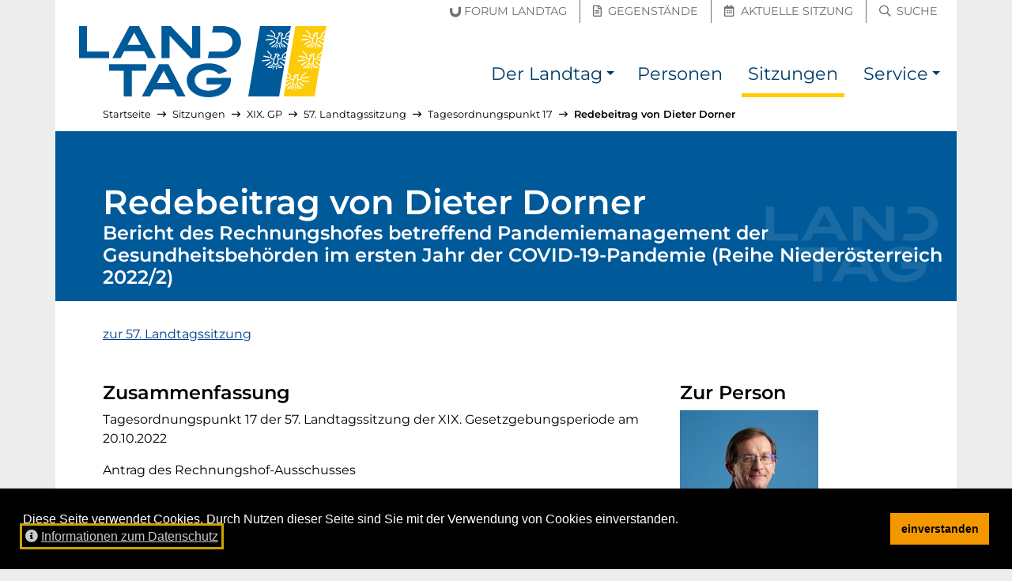

--- FILE ---
content_type: text/html; charset=utf-8
request_url: https://noe-landtag.gv.at/sitzungen/XIX/2022-10-20/top-2b432e6b89/beitrag-5298ac9246
body_size: 7204
content:
<!DOCTYPE html>
<html lang="de">
<head prefix="og: https://ogp.me/ns# article: https://ogp.me/ns/article# profile: https://ogp.me/ns/profile#">

<meta charset="utf-8">
<!-- 
	__________          __      __    __        __
	___  ____/___  ____/ /_  __/ /_  /_/_______/ /    this stunning website
	__  __/ / __ `/ __/ / / / / __ \/ / __/ __  /    is proudly powered by the amazing TYPO3 CMS
	_  /___/ /_/ / / / / /_/ / /_/ / / / / /_/ /    and
	/_____/\__,_/_/ /_/\__, /_.___/_/_/  \__,_/    Earlybird GmbH <https://earlybird.at>
	                  /____/

	This website is powered by TYPO3 - inspiring people to share!
	TYPO3 is a free open source Content Management Framework initially created by Kasper Skaarhoj and licensed under GNU/GPL.
	TYPO3 is copyright 1998-2026 of Kasper Skaarhoj. Extensions are copyright of their respective owners.
	Information and contribution at https://typo3.org/
-->



<title>Dieter Dorner - Tagesordnungspunkt 17 – 57. Landtagssitzung – 20.10.2022 (XIX. GP) – NÖ Landtag</title>
<meta name="generator" content="TYPO3 CMS">
<meta name="viewport" content="width=device-width, initial-scale=1, shrink-to-fit=no">
<meta property="og:url" content="https://noe-landtag.gv.at/sitzungen/XIX/2022-10-20/top-2b432e6b89/beitrag-5298ac9246">
<meta property="og:title" content="Dieter Dorner">
<meta property="og:type" content="website">
<meta property="og:description" content="Bericht des Rechnungshofes betreffend Pandemiemanagement der Gesundheitsbehörden im ersten Jahr der COVID-19-Pandemie (Reihe Niederösterreich 2022/2) - Donnerstag, 20. Oktober 2022 – 57. Landtagssitzung - XIX. Gesetzgebungsperiode">
<meta property="og:site_name" content="NÖ Landtag">
<meta property="og:image" content="https://noe-landtag.gv.at/fileadmin/sites/noe-landtag/template/header_social.jpg">
<meta name="twitter:title" content="Dieter Dorner">
<meta name="twitter:description" content="Bericht des Rechnungshofes betreffend Pandemiemanagement der Gesundheitsbehörden im ersten Jahr der COVID-19-Pandemie (Reihe Niederösterreich 2022/2) - Donnerstag, 20. Oktober 2022 – 57. Landtagssitzung - XIX. Gesetzgebungsperiode">
<meta name="twitter:card" content="summary_large_image">
<meta name="twitter:image" content="https://noe-landtag.gv.at/fileadmin/sites/noe-landtag/template/header_social.jpg">
<meta name="typo3:applicationcontext" content="Production">


<link rel="stylesheet" href="/_assets/6e0fc3b9af9e707a24cea31c2990820f/Css/video-js.css?1750174562" media="all">
<link rel="stylesheet" href="/typo3temp/assets/compressed/merged-00652fa0197a4d384c852316595b9ffb.css?1750175006" media="all">






<meta name="google-site-verification" content="XRsJaF9O5LKbNsWJiqaU5BuX1Wqu5-fHKiPtl-ghBvM">
<link rel="apple-touch-icon" sizes="180x180" href="/_assets/64e52136de94aeb056058cd19b9785d7/Images/Favicon/apple-touch-icon.png?v=2">
<link rel="icon" type="image/png" sizes="32x32" href="/_assets/64e52136de94aeb056058cd19b9785d7/Images/Favicon/favicon-32x32.png?v=2">
<link rel="icon" type="image/png" sizes="16x16" href="/_assets/64e52136de94aeb056058cd19b9785d7/Images/Favicon/favicon-16x16.png?v=2">
<link rel="manifest" href="/_assets/64e52136de94aeb056058cd19b9785d7/Images/Favicon/site.webmanifest?v=2">
<link rel="mask-icon" href="/_assets/64e52136de94aeb056058cd19b9785d7/Images/Favicon/safari-pinned-tab.svg?v=2" color="#003572">
<link rel="shortcut icon" href="/_assets/64e52136de94aeb056058cd19b9785d7/Images/Favicon/favicon.ico?v=2">
<meta name="msapplication-TileColor" content="/_assets/64e52136de94aeb056058cd19b9785d7/Images/Favicon/apple-touch-icon.png">
<meta name="msapplication-config" content="/_assets/64e52136de94aeb056058cd19b9785d7/Images/Favicon/browserconfig.xml?v=2">
<meta name="theme-color" content="/_assets/64e52136de94aeb056058cd19b9785d7/Images/Favicon/apple-touch-icon.png">
<link rel="canonical" href="https://noe-landtag.gv.at/sitzungen/XIX/2022-10-20/top-2b432e6b89/beitrag-5298ac9246"/>
</head>
<body id="p1034" class="layout_plugin has-topbar">

<a id="top" class="inline-anchor"></a>

	<nav id="skiplinks" class="skiplinks--wide" aria-label="Inhalte überspringen"><a href="#inhalt" class="skiplink--wide bg-dark text-white">Direkt zum Inhalt</a></nav>


	<nav class="topbar" aria-label="Schnellzugriff"><div class="container"><div class="row h-100 align-items-center"><div class="col quicklinks pb-1 px-0 justify-content-end text-right"><a href="https://noe-landtag.gv.at/der-landtag/forum-landtag" class=""><span class="sr-only">Forum Landtag</span><span aria-hidden="true" title="Forum Landtag"><span class="icon-inline"><svg viewBox="0 0 148 140" focusable="false" aria-hidden="true" xmlns="http://www.w3.org/2000/svg"><path fill="currentColor" d="M75.732 139.645c-45.559 0-74.996-31.546-74.996-80.362V23.258l33.512-5.096v43.054c0 22.85 17.2 39.433 40.905 39.433 7.75 0 15.666-2.596 22.283-7.312 10.287-7.379 16.679-19.621 16.679-31.942V6.003L147.628.912v62.596c0 19.979-6.609 38.545-18.613 52.287-13.771 15.825-31.696 23.85-53.283 23.85" fill="#6F6F6F" fill-rule="evenodd"/></svg></span><span class="ml-1 d-none d-md-inline-block">Forum Landtag</span></span></a><a href="https://noe-landtag.gv.at/gegenstaende" class=""><span class="sr-only">Gegenstände</span><span aria-hidden="true" title="Gegenstände"><i class="mx-1 far fa-file-alt"></i><span class="ml-1 d-none d-md-inline-block">Gegenstände</span></span></a><a href="https://noe-landtag.gv.at/sitzungen/aktuelle-sitzung" class=""><span class="sr-only">Aktuelle Sitzung</span><span aria-hidden="true" title="Aktuelle Sitzung"><i class="mx-1 far fa-calendar-alt"></i><span class="ml-1 d-none d-md-inline-block">Aktuelle Sitzung</span></span></a><a href="https://noe-landtag.gv.at/suche" class=""><span class="sr-only">Suche</span><span aria-hidden="true" title="Suche"><i class="mx-1 far fa-search"></i><span class="ml-1 d-none d-md-inline-block">Suche</span></span></a></div></div></div></nav><nav class="navbar navbar-bootstrap navbar-expand-lg navbar-light navbar-brand-left" aria-label="Haupt-Navigation"><div class="container"><button class="navbar-toggler collapsed" type="button" data-toggle="collapse" data-target="#nav" aria-controls="nav" aria-expanded="false"><span class="navbar-toggler__show"><i class="fas fa-fw fa-bars" aria-hidden="true"></i><span class="sr-only">Navigation einblenden</span></span><span class="navbar-toggler__hide"><i class="fas fa-fw fa-times" aria-hidden="true"></i><span class="sr-only">Navigation ausblenden</span></span></button><div class="navbar-brand "><a href="https://noe-landtag.gv.at/" hreflang="de" title="zur Startseite"><img src="/_assets/64e52136de94aeb056058cd19b9785d7/Images/Logo_NOE_Landtag.svg?v=4" alt="NÖ Landtag"></a></div><div class="navbar-collapse collapse " id="nav"><ul class="navbar-nav"><li class="nav-item dropdown"><a class="nav-link" href="/der-landtag" title=""><span>Der Landtag</span></a><a class="nav-link nav-link-toggle dropdown-toggle" href="#" id="dropdown-toggle-p1033" role="button" data-toggle="dropdown" aria-haspopup="true" aria-expanded="false"><span class="sr-only">Der Landtag Submenü</span></a><div class="dropdown-menu dropdown-menu-right" aria-labelledby="dropdown-toggle-p1033"><a href="/der-landtag/praesidium" title="" class="dropdown-item"><span>Präsidium</span></a><a href="/der-landtag/aufgaben" title="Arbeit des Landtages" class="dropdown-item"><span>Aufgaben</span></a><a href="/der-landtag/direktion" title="" class="dropdown-item"><span>Direktion</span></a><a href="/der-landtag/geschichte" title="" class="dropdown-item"><span>Geschichte</span></a><a href="/der-landtag/wahlen" title="" class="dropdown-item"><span>Wahlen</span></a><a href="/der-landtag/ausschuesse" title="" class="dropdown-item"><span>Ausschüsse</span></a><a href="/der-landtag/klubs" title="" class="dropdown-item"><span>Klubs und Fraktionen</span></a><a href="/der-landtag/sitzplan" title="Sitzplan des NÖ Landtages" class="dropdown-item"><span>Sitzplan</span></a><a href="/der-landtag/hausordnung" title="" class="dropdown-item"><span>Hausordnung</span></a><a href="/der-landtag/unvereinbarkeits-und-transparenz-gesetz" title="" class="dropdown-item"><span>Unvereinbarkeits- und Transparenz-Gesetz</span></a><a href="/der-landtag/forum-landtag" title="" class="dropdown-item"><span>Forum Landtag</span></a></div></li><li class="nav-item "><a class="nav-link" href="/personen" title=""><span>Personen</span></a></li><li class="nav-item active current"><a class="nav-link" href="/sitzungen" title=""><span>Sitzungen</span></a></li><li class="nav-item dropdown"><a class="nav-link" href="/service" title=""><span>Service</span></a><a class="nav-link nav-link-toggle dropdown-toggle" href="#" id="dropdown-toggle-p1035" role="button" data-toggle="dropdown" aria-haspopup="true" aria-expanded="false"><span class="sr-only">Service Submenü</span></a><div class="dropdown-menu dropdown-menu-right" aria-labelledby="dropdown-toggle-p1035"><a href="/service/presse" title="" class="dropdown-item"><span>Presse</span></a><a href="/service/downloads" title="" class="dropdown-item"><span>Downloads</span></a></div></li></ul></div></div></nav>



<div id="content-wrapper" lang="" class="container content-wrapper content-wrapper--l0 breadcrumbs-on">
	
	<nav aria-label="Pfadangabe" id="breadcrumbs" lang="de"><ol class="lvs-6 breadcrumb"><li class="breadcrumb-item lv-1"><a href="/"><span>Startseite</span></a><span aria-hidden="true" class="divider"><i class="far fa-long-arrow-right" aria-hidden="true"></i></span></li><li class="breadcrumb-item lv-2"><a href="/sitzungen"><span>Sitzungen</span></a><span aria-hidden="true" class="divider"><i class="far fa-long-arrow-right" aria-hidden="true"></i></span></li><li class="breadcrumb-item lv-3"><a href="/sitzungen/XIX"><span>XIX. GP</span></a><span aria-hidden="true" class="divider"><i class="far fa-long-arrow-right" aria-hidden="true"></i></span></li><li class="breadcrumb-item lv-4"><a href="/sitzungen/XIX/2022-10-20"><span>57. Landtagssitzung</span></a><span aria-hidden="true" class="divider"><i class="far fa-long-arrow-right" aria-hidden="true"></i></span></li><li class="breadcrumb-item lv-5"><a href="/sitzungen/XIX/2022-10-20/top-2b432e6b89"><span>Tagesordnungspunkt 17</span></a><span aria-hidden="true" class="divider"><i class="far fa-long-arrow-right" aria-hidden="true"></i></span></li><li class="breadcrumb-item lv-6 current"><a href="/sitzungen/XIX/2022-10-20/top-2b432e6b89/beitrag-5298ac9246" aria-current="page"><span>Redebeitrag von Dieter Dorner</span></a></li></ol></nav>
	<script type="application/ld+json">{"@context":"http://schema.org","@type":"BreadcrumbList","itemListElement":[[{"@type":"ListItem","position":1,"item":{"@id":"https://noe-landtag.gv.at/sitzungen","name":"Sitzungen"}},{"@type":"ListItem","position":2,"item":{"@id":"https://noe-landtag.gv.at/sitzungen/XIX","name":"XIX. GP"}},{"@type":"ListItem","position":3,"item":{"@id":"https://noe-landtag.gv.at/sitzungen/XIX/2022-10-20","name":"57. Landtagssitzung"}},{"@type":"ListItem","position":4,"item":{"@id":"https://noe-landtag.gv.at/sitzungen/XIX/2022-10-20/top-2b432e6b89","name":"Tagesordnungspunkt 17"}},{"@type":"ListItem","position":5,"item":{"@id":"https://noe-landtag.gv.at/sitzungen/XIX/2022-10-20/top-2b432e6b89/beitrag-5298ac9246","name":"Redebeitrag von Dieter Dorner"}}]]}</script>

	<!--TYPO3SEARCH_begin-->
	
	<div id="inhalt">


		
    
        

	<div><header class="page-header"><h1><span class="h1">Redebeitrag von Dieter Dorner</span>&nbsp;
					<span class="h2 pb-3 d-block">Bericht des Rechnungshofes betreffend Pandemiemanagement der Gesundheitsbehörden im ersten Jahr der COVID-19-Pandemie (Reihe Niederösterreich 2022/2)</span></h1></header><main class="col-content pb-5"><div class="mb-5"><a href="/sitzungen/XIX/2022-10-20"><span>zur 57. Landtagssitzung</span></a></div><div class="row"><div class="col-content col-narrow-lg col-12 col-lg-8"><h2>Zusammenfassung</h2><div class="pb-3" aria-label="Tagesordnungspunkt 17 der 57. Landtagssitzung der 19. Gesetzgebungsperiode am 20. Oktober 2022">
							Tagesordnungspunkt 17 der 57. Landtagssitzung der XIX. Gesetzgebungsperiode am 20.10.2022
						</div><div class="ce-bodytext mb-3"><p>Antrag des Rechnungshof-Ausschusses</p></div><h3>Verhandlungsgegenstand</h3><ol class="list-unstyled"><li><a href="/gegenstaende/XIX/XIX-2145"><span class="sr-only">Verhandlungsgegenstand</span><span>Ltg.-2145/B-2/49-2022</span></a><span> – Pandemiemanagement der Gesundheitsbehörden im ersten Jahr der COVID-19-Pandemie (Reihe Niederösterreich 2022/2)</span></li></ol><div class="my-3 mt-5"><h2>Video-Übertragung der Sitzung</h2><div class="video-player"
										 data-kavedos-container
										 data-kavedos-video="20_10_2022"
										 data-kavedos-position="102"
										 data-kavedos-poster="/_assets/6e0fc3b9af9e707a24cea31c2990820f/Images/player_bg.png"></div></div><div class="my-3 mt-5"><h2>Auszug aus dem Sitzungsbericht</h2><p><strong>Abg. Dorner</strong><em> (FPÖ)</em>: Sehr geehrter Herr Präsident! Sehr geehrte Frau Direktor Dr. Goldeband! Hohes Haus! Auch ich darf mich zu den vier Berichten des Landes- und des Bundesrechnungshofes äußern: Pandemiemanagement, VRV 2015 – Rechnungswesensystem beim Land NÖ, Eröffnungsbilanz 2020 Land NÖ, Tätigkeitsbericht Landesrechnungshof 2021. Ein recht buntes, umfangreiches Sammelsurium an Rechnungshofberichten, die wir hier in einem debattieren. Der inhaltliche Zusammenhang zwischen dem Bericht über das Pandemiemanagement im ersten Jahr der Pandemie und Eröffnungsbilanz des Jahres 2020 erschließt sich mir nicht ganz. Vielleicht wäre es doch klüger, die Rechnungshofberichte jeweils aktuell in jeder der Sitzungen dieses Hohen Hauses zu debattieren. Ich möchte kurz auf zwei Berichte eingehen. Einmal auf den Bericht zum Pandemiemanagement im ersten Jahr der Covid-19-Pandemie. Eigentlich ist da ein Kernsatz, der immer wieder in diesem Bericht genannt wird und eine Forderung, die in diesem Bericht mehrfach genannt wird <em>(liest:)</em><em>„Der Schutz der öffentlichen Gesundheit wäre bundesweit einheitlich zu gewährleisten.“</em> Offensichtlich ist das – wie wir auch aus den Medien und aus den hunderten Presskonferenzen und Berichterstattungen wissen – ganz offensichtlich nicht passiert. In diesem Zusammenhang kritisiert der Rechnungshof auch Doppelgleisigkeiten im Meldewesen, parallele und unterschiedliche Meldungen von Innenministerium und Gesundheitsministerium, eine unklare Kompetenzverteilung zwischen den Ländern, dem Bund und den Bezirksverwaltungen. Dann möchte ich noch kurz auf den Tätigkeitsbericht des Landesrechnungshofes eingehen. Der Landesrechnungshof hat – wie es bereits im Eingang der Berichterstatter genannt hat – 13 Berichte an den Landtag übersandt, davon drei Nachkontrollen sowie die Stellungnahme zum Rechnungsabschluss 2020. Ich möchte in diesem Zusammenhang darauf verweisen, dass der Umsetzungsgrad der Empfehlungen des Rechnungshofes von den Jahren 2019 bis 2021 von 83 über 84 zu 86 % gestiegen ist. Ich glaube, das ist eine ganz hervorragende Leistung, die der Rechnungshof ermöglicht hat mit den detaillierten Berichten, die den geprüften Organen, die den geprüften Ämtern die Möglichkeit gegeben haben sich zu verbessern. Ich möchte der Frau Direktor Goldeband und ihrem Team in diesem Zusammenhang ganz herzlich für ihren Einsatz danken. <em>(Beifall bei der FPÖ.)</em></p></div><div class="bg-lightest border mt-5 p-gh small"><p class="pl-2">
				Abweichungen zwischen Text und Video möglich.
			</p><div><a href="
					/sitzungen/XIX/2022-10-20
				#video" class="mr-4 ml-0"><i class="far fa-video ml-2" aria-hidden="true"></i><span class="ml-1">Gesamtvideo der Landtagssitzung</span></a><span class="mr-2"><a href="/fileadmin/sitzungen/19.GP/2022-10-20/Sitzungsbericht_NOE_Landtag_XIX_57._Sitzung_20.10.2022.pdf"><i class="far fa-file-alt mr-1" aria-hidden="true"></i>Gesamter Sitzungsbericht als PDF (1,0 MB)
		</a></span></div></div></div><div class="col-extra col-12 col-lg-4"><hr class="my-5 d-lg-none" /><h2>Zur Person</h2><div class="mb-2"><img src="[data-uri]" style="width:175px;height:225px;" data-src="/fileadmin/_processed_/8/8/csm_Dorner_Dieter_2023_454a9a8094.jpg" data-srcset="/fileadmin/_processed_/8/8/csm_Dorner_Dieter_2023_454a9a8094.jpg 1x, https://noe-landtag.gv.at/fileadmin/_processed_/8/8/csm_Dorner_Dieter_2023_c70e13beeb.jpg 2x" alt="" class="lazyload mb-3"></div><div class="mb-4"><h2 class="sr-only">Kontaktdaten</h2><dl class="row"><dt class="col-xs-12 col-sm-4 col-lg-12">Wohnbezirk:</dt><dd class="col-xs-12 col-sm-8 col-lg-12 mb-1"><span>Gänserndorf</span></dd><dt class="col-xs-12 col-sm-4 col-lg-12">Klub/Fraktion:</dt><dd class="col-xs-12 col-sm-8 col-lg-12 mb-1"><a href="/der-landtag/klubs/fpoe"><span>FPÖ Niederösterreich Landtagsklub</span></a></dd><dt class="col-xs-12 col-sm-4 col-lg-12">Wahlpartei:</dt><dd class="col-xs-12 col-sm-8 col-lg-12 mb-1">Freiheitliche Partei Österreichs</dd></dl></div><p><a href="/personen/dieter_dorner">
								Detailseite von Dieter Dorner öffnen
							</a></p></div></div><hr class="my-5"><div><a href="/sitzungen/XIX/2022-10-20"><span>zur 57. Landtagssitzung</span></a></div></main></div>


    

	

</div>

	<!--TYPO3SEARCH_end-->
</div>

	<footer id="footer" class="site-footer "><div class="container bg-primary d-table"><a href="#footer__end" class="my-3 skiplink skiplink--inline bg-dark text-white">Seitenfuß überspringen</a></div><div class="site-footer__content container"><div class="row bg-primary text-white small py-3 py-md-0"><div class="col-12 col-md-6 col-lg-6 py-2 py-md-3"><ol class="list-unstyled m-0 d-block"><li class="mb-2"><span class="sr-only">Englischer Inhalt:</span><span aria-hidden="true" title="Englischer Inhalt">[EN]&nbsp;</span><a href="/en" hreflang="en" lang="en" class="hyphens-auto">Content in English</a></li><li class="mb-2"><span class="sr-only">Ungarischer Inhalt:</span><span aria-hidden="true" title="Ungarischer Inhalt">[HU]&nbsp;</span><a href="/hu" hreflang="hu" lang="hu" class="hyphens-auto">Magyar nyelvű ismertető</a></li></ol><hr aria-hidden="true" class="my-1 border-light my-3" /><ol class="list-unstyled m-0 d-block"><li class="mb-2"><a href="https://www.lrh-noe.at/"><i aria-hidden="true" class="mr-1 far fa-external-link-square"></i><span class="hyphens-auto">Landesrechnungshof Niederösterreich</span><span class="link--external"><span aria-hidden="true"><i class="fas fa-external-link-alt mr-1"></i>externer Verweis</span><span class="sr-only">(externer Verweis)</span></span></a></li><li class="mb-2"><a href="https://noe.gv.at/"><i aria-hidden="true" class="mr-1 far fa-external-link-square"></i><span class="hyphens-auto">Land Niederösterreich</span><span class="link--external"><span aria-hidden="true"><i class="fas fa-external-link-alt mr-1"></i>externer Verweis</span><span class="sr-only">(externer Verweis)</span></span></a></li></ol></div><div class="col-12 col-md-6 col-lg-2 border-md-left py-2 py-md-3"><h2 class="h4 text-uppercase">Mein Landtag</h2><ol class="list-unstyled m-0 d-block"><li class="mb-2"><a href="/kontakt"><span class="hyphens-auto">Kontakt</span></a></li><li class="mb-2"><a href="/anfahrt"><span class="hyphens-auto">Anfahrt</span></a></li></ol></div><div class="col-12 col-md-6 col-lg-2 border-lg-left border-md-top border-lg-top-0 py-2 py-md-3"><h2 class="h4 text-uppercase">Recherche</h2><ol class="list-unstyled m-0 d-block"><li class="mb-2"><a href="/personen"><span class="hyphens-auto">Mandatare suchen</span></a></li><li class="mb-2"><a href="/gegenstaende"><span class="hyphens-auto">Verhandlungsgegenstände</span></a></li><li class="mb-2"><a href="/sitzungen"><span class="hyphens-auto">Sitzungsberichte</span></a></li></ol></div><div class="col-12 col-md-6 col-lg-2 border-md-left border-md-top border-lg-top-0 py-2 py-md-3"><h2 class="h4 text-uppercase">Service</h2><ol class="list-unstyled m-0 d-block"><li class="mb-2"><a href="/service/presse"><span class="hyphens-auto">Presse</span></a></li><li class="mb-2"><a href="/service/downloads"><span class="hyphens-auto">Downloads</span></a></li><li class="mb-2"><a href="/aktuelles"><span class="hyphens-auto">Aktuelles</span></a></li></ol></div></div></div><div class="site-footer__bottom container"><div class="row bg-dark text-white small py-3"><div class="col-12 col-md-7 mb-3 mb-md-0"><ol class="list-inline m-0"><li class="list-inline-item mr-3" title=""><a hreflang="de" href="/impressum">Impressum</a></li><li class="list-inline-item mr-3" title=""><a hreflang="de" href="/datenschutz">Datenschutz</a></li><li class="list-inline-item mr-3" title=""><a hreflang="de" href="/amtssignatur">Amtssignatur</a></li><li class="list-inline-item mr-3" title="Hinweis zur barrierefreien Bedienung der Website"><a hreflang="de" href="/barrierefreiheit">Barrierefreiheit</a></li><li class="list-inline-item mr-3"><a hreflang="de" rel="nofollow" href="/kontakt/fehler-melden?uri=https%253A%2F%2Fnoe-landtag.gv.at%2Fsitzungen%2FXIX%2F2022-10-20%2Ftop-2b432e6b89%2Fbeitrag-5298ac9246"><span>Fehler melden</span></a></li></ol></div><div class="col-12 col-md-5 text-md-right"><span class="poweredby" lang="en"><span>Proudly powered by&nbsp;</span><a href="https://typo3.org/">TYPO3 CMS</a><span>&nbsp;&amp;&nbsp;</span><a href="https://earlybird.at/">Earlybird</a></span></div></div></div><script type="application/ld+json">{"@context":"http://schema.org","@type":"Organization","name":"N\u00d6 Landtag","contactPoint":[{"@type":"ContactPoint","telephone":"+432742900512431","contactType":"customer support"}],"image":["/fileadmin/sites/noe-landtag/template/header_1x1.jpg","/fileadmin/sites/noe-landtag/template/header_4x3.jpg","/fileadmin/sites/noe-landtag/template/header_16x9.jpg"],"address":{"@type":"PostalAddress","streetAddress":"Landhausplatz 1","postalCode":"3109","addressLocality":"St. P\u00f6lten","addressCountry":"\u00d6sterreich"},"url":"https://noe-landtag.gv.at/sitzungen"}</script></footer><div id="footer__end"></div>





	
<div id="cookieconsent"></div>
<script>
var cc_content_labels={message:'Diese Seite verwendet Cookies. Durch Nutzen dieser Seite sind Sie mit der Verwendung von Cookies einverstanden.',link:'Informationen zum Datenschutz',dismiss:'einverstanden',href:'/datenschutz'};
window.addEventListener('load',function(){
	var messagelink=cc_content_labels.message;
	if ('' !== cc_content_labels.href) {
		messagelink=messagelink+'&nbsp; <a id="cookieconsent:link" tabindex="0" class="cc-link" href="'+cc_content_labels.href+'"><i class="fas mr-1 fa-info-circle" aria-hidden="true"></i>'+cc_content_labels.link+'</a>'
	}
	messagelink='<span id="cookieconsent:desc" class="cc-message">'+messagelink+'</span>';
	window.cookieconsent.initialise({
		container:document.getElementById('cookieconsent'),
		elements:{messagelink:messagelink,dismiss:'<button tabindex="0" class="cc-btn cc-dismiss">'+cc_content_labels.dismiss+'</button>'},
		palette:{popup:{background:'#000000',text:'#ffffff'},button:{background:'#f49800',text:'#000000'}},theme:'block',position:'bottom',static:false,onPopupOpen:function(){window.focus();$('.cc-dismiss').focus();$('#cookieconsent\\:link').focus()}
	});
});
</script>



<nav aria-label="Seitenanfang"><a id="toTop" class="text-white bg-black rounded-circle" href="#top"><span class="sr-only" id="toTop-label">Zum Anfang der Seite</span><i aria-hidden="true" class="fas fa-arrow-alt-to-top fa-2x" title="Zum Anfang der Seite"></i></a></nav>

<script src="/typo3temp/assets/compressed/merged-f256b62c5cb3875c27fdcb83cbb5fdb6.js?1750175038"></script>
<script src="/_assets/6e0fc3b9af9e707a24cea31c2990820f/JavaScript/video.min.js?1750174562"></script>
<script src="/_assets/6e0fc3b9af9e707a24cea31c2990820f/JavaScript/videojs-playlist.min.js?1750174562"></script>
<script src="/_assets/6e0fc3b9af9e707a24cea31c2990820f/JavaScript/videoCustom.js?1750174562"></script>


</body>
</html>

--- FILE ---
content_type: text/html; charset=utf-8
request_url: https://noel.kavedo.com/getinfo.php
body_size: 329
content:
[{"streaming_urls":{"180p":"\/\/vie-media-1.kavedo.com\/noel-vod\/mp4:20_10_2022_180p.mp4\/playlist.m3u8?wowzaplaystart=25188000&wowzaplayduration=184000","360p":"\/\/vie-media-1.kavedo.com\/noel-vod\/mp4:20_10_2022_360p.mp4\/playlist.m3u8?wowzaplaystart=25188000&wowzaplayduration=184000","720p":"\/\/vie-media-1.kavedo.com\/noel-vod\/mp4:20_10_2022_360p.mp4\/playlist.m3u8?wowzaplaystart=25188000&wowzaplayduration=184000"},"text":"Abg. Dorner - FP\u00d6","link":["http:\/\/www.landtag-noe.at\/personen-ausschuesse\/aktuelle-abgeordnete-ausschuesse\/detailansicht\/abgeordneter\/Dieter-Dorner\/MTQz\/A"],"start_sec":"25188","stop_sec":"25372"}]

--- FILE ---
content_type: text/css
request_url: https://noe-landtag.gv.at/typo3temp/assets/compressed/merged-00652fa0197a4d384c852316595b9ffb.css?1750175006
body_size: 63149
content:
@charset "UTF-8";
/* moved by compressor */
/* main/bootstrap 2024-11-12 14:41:48 */

:root{--blue: #007bff;--indigo: #6610f2;--purple: #6f42c1;--pink: #cc3366;--red: #dc3545;--orange: #fd7e14;--yellow: #ffc107;--green: #28a745;--teal: #20c997;--cyan: #17a2b8;--white: #fff;--gray: #656563;--gray-dark: #373736;--primary: #005a9a;--secondary: #ffcc00;--success: #28a745;--info: #17a2b8;--warning: #ffc107;--danger: #dc3545;--light: #e3e3e3;--dark: #003c67;--cancel: #e3e3e3;--breakpoint-xs: 0;--breakpoint-sm: 576px;--breakpoint-md: 768px;--breakpoint-lg: 992px;--breakpoint-xl: 1200px;--font-family-sans-serif: Montserrat, Roboto, Arial, sans-serif;--font-family-monospace: Menlo, Monaco, Consolas, "Liberation Mono", "Courier New", monospace}*,*::before,*::after{box-sizing:border-box}html{font-family:sans-serif;line-height:1.15;-webkit-text-size-adjust:100%;-webkit-tap-highlight-color:rgba(0, 0, 0, 0)}article,aside,figcaption,figure,footer,header,hgroup,main,nav,section{display:block}body{margin:0;font-family:Montserrat, Roboto, Arial, sans-serif;font-size:1rem;font-weight:400;line-height:1.5;color:#000000;text-align:left;background-color:#fff}[tabindex="-1"]:focus{outline:0 !important}hr{box-sizing:content-box;height:0;overflow:visible}h1,h2,h3,h4,h5,h6{margin-top:0;margin-bottom:0.5rem}p{margin-top:0;margin-bottom:1rem}abbr[title],abbr[data-original-title]{text-decoration:underline;text-decoration:underline dotted;cursor:help;border-bottom:0;text-decoration-skip-ink:none}address{margin-bottom:1rem;font-style:normal;line-height:inherit}ol,ul,dl{margin-top:0;margin-bottom:1rem}ol ol,ul ul,ol ul,ul ol{margin-bottom:0}dt{font-weight:600}dd{margin-bottom:0.5rem;margin-left:0}blockquote{margin:0 0 1rem}b,strong{font-weight:bolder}small{font-size:80%}sub,sup{position:relative;font-size:75%;line-height:0;vertical-align:baseline}sub{bottom:-0.25em}sup{top:-0.5em}a{color:#00408A;text-decoration:none;background-color:transparent}a:hover{color:#001d3e;text-decoration:underline}a:not([href]):not([tabindex]){color:inherit;text-decoration:none}a:not([href]):not([tabindex]):hover,a:not([href]):not([tabindex]):focus{color:inherit;text-decoration:none}a:not([href]):not([tabindex]):focus{outline:0}pre,code,kbd,samp{font-family:Menlo, Monaco, Consolas, "Liberation Mono", "Courier New", monospace;font-size:1em}pre{margin-top:0;margin-bottom:1rem;overflow:auto}figure{margin:0 0 1rem}img{vertical-align:middle;border-style:none}svg{overflow:hidden;vertical-align:middle}table{border-collapse:collapse}caption{padding-top:0.75rem;padding-bottom:0.75rem;color:#656563;text-align:left;caption-side:bottom}th{text-align:inherit}label{display:inline-block;margin-bottom:0.5rem}button{border-radius:0}button:focus{outline:1px dotted;outline:5px auto -webkit-focus-ring-color}input,button,select,optgroup,textarea{margin:0;font-family:inherit;font-size:inherit;line-height:inherit}button,input{overflow:visible}button,select{text-transform:none}select{word-wrap:normal}button,[type="button"],[type="reset"],[type="submit"]{-webkit-appearance:button}button:not(:disabled),[type="button"]:not(:disabled),[type="reset"]:not(:disabled),[type="submit"]:not(:disabled){cursor:pointer}button::-moz-focus-inner,[type="button"]::-moz-focus-inner,[type="reset"]::-moz-focus-inner,[type="submit"]::-moz-focus-inner{padding:0;border-style:none}input[type="radio"],input[type="checkbox"]{box-sizing:border-box;padding:0}input[type="date"],input[type="time"],input[type="datetime-local"],input[type="month"]{-webkit-appearance:listbox}textarea{overflow:auto;resize:vertical}fieldset{min-width:0;padding:0;margin:0;border:0}legend{display:block;width:100%;max-width:100%;padding:0;margin-bottom:0.5rem;font-size:1.5rem;line-height:inherit;color:inherit;white-space:normal}progress{vertical-align:baseline}[type="number"]::-webkit-inner-spin-button,[type="number"]::-webkit-outer-spin-button{height:auto}[type="search"]{outline-offset:-2px;-webkit-appearance:none}[type="search"]::-webkit-search-decoration{-webkit-appearance:none}::-webkit-file-upload-button{font:inherit;-webkit-appearance:button}output{display:inline-block}summary{display:list-item;cursor:pointer}template{display:none}[hidden]{display:none !important}h1,h2,h3,h4,h5,h6,.h1,.h2,.h3,.h4,.h5,.h6{margin-bottom:0.5rem;font-family:Montserrat, Roboto, Arial, sans-serif;font-weight:600;line-height:1.2}h1,.h1{font-size:2.5rem}h2,.h2{font-size:1.5rem}h3,.h3{font-size:1.25rem}h4,.h4{font-size:1rem}h5,.h5{font-size:1rem}h6,.h6{font-size:1rem}.lead{font-size:1.25rem;font-weight:300}.display-1{font-size:6rem;font-weight:600;line-height:1.2}.display-2{font-size:5.5rem;font-weight:600;line-height:1.2}.display-3{font-size:4.5rem;font-weight:600;line-height:1.2}.display-4{font-size:3.5rem;font-weight:600;line-height:1.2}hr{margin-top:1rem;margin-bottom:1rem;border:0;border-top:1px solid rgba(0, 0, 0, 0.125)}small,.small{font-size:80%;font-weight:400}mark,.mark{padding:0.2em;background-color:#fcf8e3}.list-unstyled{padding-left:0;list-style:none}.list-inline{padding-left:0;list-style:none}.list-inline-item{display:inline-block}.list-inline-item:not(:last-child){margin-right:0.5rem}.initialism{font-size:90%;text-transform:uppercase}.blockquote{margin-bottom:1rem;font-size:1.25rem}.blockquote-footer{display:block;font-size:80%;color:#656563}.blockquote-footer::before{content:"— "}.tiny{font-size:64%}h1,.h1,h2,.h2,h3,.h3,h4,.h4,.ce-bodytext{-ms-hyphens:auto;-moz-hyphens:auto;-webkit-hyphens:auto;hyphens:auto}.img-fluid{width:100% !important;height:auto !important}.img-thumbnail{padding:0.25rem;background-color:#fff;border:1px solid #B7B7B6;border-radius:0.25rem;width:100% !important;height:auto !important}.figure{display:inline-block}.figure-img{margin-bottom:0.5rem;line-height:1}.figure-caption{font-size:90%;color:#656563}code{font-size:87.5%;color:#cc3366;word-break:break-word}a>code{color:inherit}kbd{padding:0.2rem 0.4rem;font-size:87.5%;color:#fff;background-color:#252524;border-radius:0.2rem}kbd kbd{padding:0;font-size:100%;font-weight:600}pre{display:block;font-size:87.5%;color:#252524}pre code{font-size:inherit;color:inherit;word-break:normal}.pre-scrollable{max-height:340px;overflow-y:scroll}.container{width:100%;padding-right:15px;padding-left:15px;margin-right:auto;margin-left:auto}@media (min-width:576px){.container{max-width:540px}}@media (min-width:768px){.container{max-width:720px}}@media (min-width:992px){.container{max-width:960px}}@media (min-width:1200px){.container{max-width:1140px}}.container-fluid{width:100%;padding-right:15px;padding-left:15px;margin-right:auto;margin-left:auto}.row{display:flex;flex-wrap:wrap;margin-right:-15px;margin-left:-15px}.no-gutters{margin-right:0;margin-left:0}.no-gutters>.col,.no-gutters>[class*="col-"]{padding-right:0;padding-left:0}.col-1,.col-2,.col-3,.col-4,.col-5,.col-6,.col-7,.col-8,.col-9,.col-10,.col-11,.col-12,.col,.col-auto,.col-sm-1,.col-sm-2,.col-sm-3,.col-sm-4,.col-sm-5,.col-sm-6,.col-sm-7,.col-sm-8,.col-sm-9,.col-sm-10,.col-sm-11,.col-sm-12,.col-sm,.col-sm-auto,.col-md-1,.col-md-2,.col-md-3,.col-md-4,.col-md-5,.col-md-6,.col-md-7,.col-md-8,.col-md-9,.col-md-10,.col-md-11,.col-md-12,.col-md,.col-md-auto,.col-lg-1,.col-lg-2,.col-lg-3,.col-lg-4,.col-lg-5,.col-lg-6,.col-lg-7,.col-lg-8,.col-lg-9,.col-lg-10,.col-lg-11,.col-lg-12,.col-lg,.col-lg-auto,.col-xl-1,.col-xl-2,.col-xl-3,.col-xl-4,.col-xl-5,.col-xl-6,.col-xl-7,.col-xl-8,.col-xl-9,.col-xl-10,.col-xl-11,.col-xl-12,.col-xl,.col-xl-auto{position:relative;width:100%;padding-right:15px;padding-left:15px}.col{flex-basis:0;flex-grow:1;max-width:100%}.col-auto{flex:0 0 auto;width:auto;max-width:100%}.col-1{flex:0 0 8.3333333333%;max-width:8.3333333333%}.col-2{flex:0 0 16.6666666667%;max-width:16.6666666667%}.col-3{flex:0 0 25%;max-width:25%}.col-4{flex:0 0 33.3333333333%;max-width:33.3333333333%}.col-5{flex:0 0 41.6666666667%;max-width:41.6666666667%}.col-6{flex:0 0 50%;max-width:50%}.col-7{flex:0 0 58.3333333333%;max-width:58.3333333333%}.col-8{flex:0 0 66.6666666667%;max-width:66.6666666667%}.col-9{flex:0 0 75%;max-width:75%}.col-10{flex:0 0 83.3333333333%;max-width:83.3333333333%}.col-11{flex:0 0 91.6666666667%;max-width:91.6666666667%}.col-12{flex:0 0 100%;max-width:100%}.order-first{order:-1}.order-last{order:13}.order-0{order:0}.order-1{order:1}.order-2{order:2}.order-3{order:3}.order-4{order:4}.order-5{order:5}.order-6{order:6}.order-7{order:7}.order-8{order:8}.order-9{order:9}.order-10{order:10}.order-11{order:11}.order-12{order:12}.offset-1{margin-left:8.3333333333%}.offset-2{margin-left:16.6666666667%}.offset-3{margin-left:25%}.offset-4{margin-left:33.3333333333%}.offset-5{margin-left:41.6666666667%}.offset-6{margin-left:50%}.offset-7{margin-left:58.3333333333%}.offset-8{margin-left:66.6666666667%}.offset-9{margin-left:75%}.offset-10{margin-left:83.3333333333%}.offset-11{margin-left:91.6666666667%}@media (min-width:576px){.col-sm{flex-basis:0;flex-grow:1;max-width:100%}.col-sm-auto{flex:0 0 auto;width:auto;max-width:100%}.col-sm-1{flex:0 0 8.3333333333%;max-width:8.3333333333%}.col-sm-2{flex:0 0 16.6666666667%;max-width:16.6666666667%}.col-sm-3{flex:0 0 25%;max-width:25%}.col-sm-4{flex:0 0 33.3333333333%;max-width:33.3333333333%}.col-sm-5{flex:0 0 41.6666666667%;max-width:41.6666666667%}.col-sm-6{flex:0 0 50%;max-width:50%}.col-sm-7{flex:0 0 58.3333333333%;max-width:58.3333333333%}.col-sm-8{flex:0 0 66.6666666667%;max-width:66.6666666667%}.col-sm-9{flex:0 0 75%;max-width:75%}.col-sm-10{flex:0 0 83.3333333333%;max-width:83.3333333333%}.col-sm-11{flex:0 0 91.6666666667%;max-width:91.6666666667%}.col-sm-12{flex:0 0 100%;max-width:100%}.order-sm-first{order:-1}.order-sm-last{order:13}.order-sm-0{order:0}.order-sm-1{order:1}.order-sm-2{order:2}.order-sm-3{order:3}.order-sm-4{order:4}.order-sm-5{order:5}.order-sm-6{order:6}.order-sm-7{order:7}.order-sm-8{order:8}.order-sm-9{order:9}.order-sm-10{order:10}.order-sm-11{order:11}.order-sm-12{order:12}.offset-sm-0{margin-left:0}.offset-sm-1{margin-left:8.3333333333%}.offset-sm-2{margin-left:16.6666666667%}.offset-sm-3{margin-left:25%}.offset-sm-4{margin-left:33.3333333333%}.offset-sm-5{margin-left:41.6666666667%}.offset-sm-6{margin-left:50%}.offset-sm-7{margin-left:58.3333333333%}.offset-sm-8{margin-left:66.6666666667%}.offset-sm-9{margin-left:75%}.offset-sm-10{margin-left:83.3333333333%}.offset-sm-11{margin-left:91.6666666667%}}@media (min-width:768px){.col-md{flex-basis:0;flex-grow:1;max-width:100%}.col-md-auto{flex:0 0 auto;width:auto;max-width:100%}.col-md-1{flex:0 0 8.3333333333%;max-width:8.3333333333%}.col-md-2{flex:0 0 16.6666666667%;max-width:16.6666666667%}.col-md-3{flex:0 0 25%;max-width:25%}.col-md-4{flex:0 0 33.3333333333%;max-width:33.3333333333%}.col-md-5{flex:0 0 41.6666666667%;max-width:41.6666666667%}.col-md-6{flex:0 0 50%;max-width:50%}.col-md-7{flex:0 0 58.3333333333%;max-width:58.3333333333%}.col-md-8{flex:0 0 66.6666666667%;max-width:66.6666666667%}.col-md-9{flex:0 0 75%;max-width:75%}.col-md-10{flex:0 0 83.3333333333%;max-width:83.3333333333%}.col-md-11{flex:0 0 91.6666666667%;max-width:91.6666666667%}.col-md-12{flex:0 0 100%;max-width:100%}.order-md-first{order:-1}.order-md-last{order:13}.order-md-0{order:0}.order-md-1{order:1}.order-md-2{order:2}.order-md-3{order:3}.order-md-4{order:4}.order-md-5{order:5}.order-md-6{order:6}.order-md-7{order:7}.order-md-8{order:8}.order-md-9{order:9}.order-md-10{order:10}.order-md-11{order:11}.order-md-12{order:12}.offset-md-0{margin-left:0}.offset-md-1{margin-left:8.3333333333%}.offset-md-2{margin-left:16.6666666667%}.offset-md-3{margin-left:25%}.offset-md-4{margin-left:33.3333333333%}.offset-md-5{margin-left:41.6666666667%}.offset-md-6{margin-left:50%}.offset-md-7{margin-left:58.3333333333%}.offset-md-8{margin-left:66.6666666667%}.offset-md-9{margin-left:75%}.offset-md-10{margin-left:83.3333333333%}.offset-md-11{margin-left:91.6666666667%}}@media (min-width:992px){.col-lg{flex-basis:0;flex-grow:1;max-width:100%}.col-lg-auto{flex:0 0 auto;width:auto;max-width:100%}.col-lg-1{flex:0 0 8.3333333333%;max-width:8.3333333333%}.col-lg-2{flex:0 0 16.6666666667%;max-width:16.6666666667%}.col-lg-3{flex:0 0 25%;max-width:25%}.col-lg-4{flex:0 0 33.3333333333%;max-width:33.3333333333%}.col-lg-5{flex:0 0 41.6666666667%;max-width:41.6666666667%}.col-lg-6{flex:0 0 50%;max-width:50%}.col-lg-7{flex:0 0 58.3333333333%;max-width:58.3333333333%}.col-lg-8{flex:0 0 66.6666666667%;max-width:66.6666666667%}.col-lg-9{flex:0 0 75%;max-width:75%}.col-lg-10{flex:0 0 83.3333333333%;max-width:83.3333333333%}.col-lg-11{flex:0 0 91.6666666667%;max-width:91.6666666667%}.col-lg-12{flex:0 0 100%;max-width:100%}.order-lg-first{order:-1}.order-lg-last{order:13}.order-lg-0{order:0}.order-lg-1{order:1}.order-lg-2{order:2}.order-lg-3{order:3}.order-lg-4{order:4}.order-lg-5{order:5}.order-lg-6{order:6}.order-lg-7{order:7}.order-lg-8{order:8}.order-lg-9{order:9}.order-lg-10{order:10}.order-lg-11{order:11}.order-lg-12{order:12}.offset-lg-0{margin-left:0}.offset-lg-1{margin-left:8.3333333333%}.offset-lg-2{margin-left:16.6666666667%}.offset-lg-3{margin-left:25%}.offset-lg-4{margin-left:33.3333333333%}.offset-lg-5{margin-left:41.6666666667%}.offset-lg-6{margin-left:50%}.offset-lg-7{margin-left:58.3333333333%}.offset-lg-8{margin-left:66.6666666667%}.offset-lg-9{margin-left:75%}.offset-lg-10{margin-left:83.3333333333%}.offset-lg-11{margin-left:91.6666666667%}}@media (min-width:1200px){.col-xl{flex-basis:0;flex-grow:1;max-width:100%}.col-xl-auto{flex:0 0 auto;width:auto;max-width:100%}.col-xl-1{flex:0 0 8.3333333333%;max-width:8.3333333333%}.col-xl-2{flex:0 0 16.6666666667%;max-width:16.6666666667%}.col-xl-3{flex:0 0 25%;max-width:25%}.col-xl-4{flex:0 0 33.3333333333%;max-width:33.3333333333%}.col-xl-5{flex:0 0 41.6666666667%;max-width:41.6666666667%}.col-xl-6{flex:0 0 50%;max-width:50%}.col-xl-7{flex:0 0 58.3333333333%;max-width:58.3333333333%}.col-xl-8{flex:0 0 66.6666666667%;max-width:66.6666666667%}.col-xl-9{flex:0 0 75%;max-width:75%}.col-xl-10{flex:0 0 83.3333333333%;max-width:83.3333333333%}.col-xl-11{flex:0 0 91.6666666667%;max-width:91.6666666667%}.col-xl-12{flex:0 0 100%;max-width:100%}.order-xl-first{order:-1}.order-xl-last{order:13}.order-xl-0{order:0}.order-xl-1{order:1}.order-xl-2{order:2}.order-xl-3{order:3}.order-xl-4{order:4}.order-xl-5{order:5}.order-xl-6{order:6}.order-xl-7{order:7}.order-xl-8{order:8}.order-xl-9{order:9}.order-xl-10{order:10}.order-xl-11{order:11}.order-xl-12{order:12}.offset-xl-0{margin-left:0}.offset-xl-1{margin-left:8.3333333333%}.offset-xl-2{margin-left:16.6666666667%}.offset-xl-3{margin-left:25%}.offset-xl-4{margin-left:33.3333333333%}.offset-xl-5{margin-left:41.6666666667%}.offset-xl-6{margin-left:50%}.offset-xl-7{margin-left:58.3333333333%}.offset-xl-8{margin-left:66.6666666667%}.offset-xl-9{margin-left:75%}.offset-xl-10{margin-left:83.3333333333%}.offset-xl-11{margin-left:91.6666666667%}}.row.small-gutters [class*="col-"]{padding-right:5px;padding-left:5px}.row.small-gutters,.row.small-gutters .row{margin-right:-5px;margin-left:-5px}.row.cp-0>.col,.row.cp-0>.col-12,div.cp-0>.col,div.cp-0>.col-12{padding:0 !important;overflow-x:hidden}.table{width:100%;margin-bottom:1rem;color:#000000}.table th,.table td{padding:0.75rem;vertical-align:top;border-top:1px solid rgba(0, 0, 0, 0.125)}.table thead th{vertical-align:bottom;border-bottom:2px solid rgba(0, 0, 0, 0.125)}.table tbody+tbody{border-top:2px solid rgba(0, 0, 0, 0.125)}.table-sm th,.table-sm td{padding:0.3rem}.table-bordered{border:1px solid rgba(0, 0, 0, 0.125)}.table-bordered th,.table-bordered td{border:1px solid rgba(0, 0, 0, 0.125)}.table-bordered thead th,.table-bordered thead td{border-bottom-width:2px}.table-borderless th,.table-borderless td,.table-borderless thead th,.table-borderless tbody+tbody{border:0}.table-striped tbody tr:nth-of-type(odd){background-color:rgba(0, 0, 0, 0.05)}.table-hover tbody tr:hover{color:#000000;background-color:rgba(0, 0, 0, 0.075)}.table-primary,.table-primary>th,.table-primary>td{background-color:#b8d1e3}.table-primary th,.table-primary td,.table-primary thead th,.table-primary tbody+tbody{border-color:#7aa9ca}.table-hover .table-primary:hover{background-color:#a6c5dc}.table-hover .table-primary:hover>td,.table-hover .table-primary:hover>th{background-color:#a6c5dc}.table-secondary,.table-secondary>th,.table-secondary>td{background-color:#fff1b8}.table-secondary th,.table-secondary td,.table-secondary thead th,.table-secondary tbody+tbody{border-color:#ffe47a}.table-hover .table-secondary:hover{background-color:#ffec9f}.table-hover .table-secondary:hover>td,.table-hover .table-secondary:hover>th{background-color:#ffec9f}.table-success,.table-success>th,.table-success>td{background-color:#c3e6cb}.table-success th,.table-success td,.table-success thead th,.table-success tbody+tbody{border-color:#8fd19e}.table-hover .table-success:hover{background-color:#b1dfbb}.table-hover .table-success:hover>td,.table-hover .table-success:hover>th{background-color:#b1dfbb}.table-info,.table-info>th,.table-info>td{background-color:#bee5eb}.table-info th,.table-info td,.table-info thead th,.table-info tbody+tbody{border-color:#86cfda}.table-hover .table-info:hover{background-color:#abdde5}.table-hover .table-info:hover>td,.table-hover .table-info:hover>th{background-color:#abdde5}.table-warning,.table-warning>th,.table-warning>td{background-color:#ffeeba}.table-warning th,.table-warning td,.table-warning thead th,.table-warning tbody+tbody{border-color:#ffdf7e}.table-hover .table-warning:hover{background-color:#ffe8a1}.table-hover .table-warning:hover>td,.table-hover .table-warning:hover>th{background-color:#ffe8a1}.table-danger,.table-danger>th,.table-danger>td{background-color:#f5c6cb}.table-danger th,.table-danger td,.table-danger thead th,.table-danger tbody+tbody{border-color:#ed969e}.table-hover .table-danger:hover{background-color:#f1b0b7}.table-hover .table-danger:hover>td,.table-hover .table-danger:hover>th{background-color:#f1b0b7}.table-light,.table-light>th,.table-light>td{background-color:#f7f7f7}.table-light th,.table-light td,.table-light thead th,.table-light tbody+tbody{border-color:#f0f0f0}.table-hover .table-light:hover{background-color:#eaeaea}.table-hover .table-light:hover>td,.table-hover .table-light:hover>th{background-color:#eaeaea}.table-dark,.table-dark>th,.table-dark>td{background-color:#b8c8d4}.table-dark th,.table-dark td,.table-dark thead th,.table-dark tbody+tbody{border-color:#7a9ab0}.table-hover .table-dark:hover{background-color:#a8bcca}.table-hover .table-dark:hover>td,.table-hover .table-dark:hover>th{background-color:#a8bcca}.table-cancel,.table-cancel>th,.table-cancel>td{background-color:#f7f7f7}.table-cancel th,.table-cancel td,.table-cancel thead th,.table-cancel tbody+tbody{border-color:#f0f0f0}.table-hover .table-cancel:hover{background-color:#eaeaea}.table-hover .table-cancel:hover>td,.table-hover .table-cancel:hover>th{background-color:#eaeaea}.table-active,.table-active>th,.table-active>td{background-color:rgba(0, 0, 0, 0.075)}.table-hover .table-active:hover{background-color:rgba(0, 0, 0, 0.075)}.table-hover .table-active:hover>td,.table-hover .table-active:hover>th{background-color:rgba(0, 0, 0, 0.075)}.table .thead-dark th{color:#fff;background-color:#373736;border-color:#4a4a49}.table .thead-light th{color:#4A4A48;background-color:#D2D2D1;border-color:rgba(0, 0, 0, 0.125)}.table-dark{color:#fff;background-color:#373736}.table-dark th,.table-dark td,.table-dark thead th{border-color:#4a4a49}.table-dark.table-bordered{border:0}.table-dark.table-striped tbody tr:nth-of-type(odd){background-color:rgba(255, 255, 255, 0.05)}.table-dark.table-hover tbody tr:hover{color:#fff;background-color:rgba(255, 255, 255, 0.075)}@media (max-width:575.98px){.table-responsive-sm{display:block;width:100%;overflow-x:auto;-webkit-overflow-scrolling:touch}.table-responsive-sm>.table-bordered{border:0}}@media (max-width:767.98px){.table-responsive-md{display:block;width:100%;overflow-x:auto;-webkit-overflow-scrolling:touch}.table-responsive-md>.table-bordered{border:0}}@media (max-width:991.98px){.table-responsive-lg{display:block;width:100%;overflow-x:auto;-webkit-overflow-scrolling:touch}.table-responsive-lg>.table-bordered{border:0}}@media (max-width:1199.98px){.table-responsive-xl{display:block;width:100%;overflow-x:auto;-webkit-overflow-scrolling:touch}.table-responsive-xl>.table-bordered{border:0}}.table-responsive{display:block;width:100%;overflow-x:auto;-webkit-overflow-scrolling:touch}.table-responsive>.table-bordered{border:0}.form-control{display:block;width:100%;height:calc(1.5em + 0.75rem + 2px);padding:0.375rem 0.75rem;font-size:1rem;font-weight:400;line-height:1.5;color:#4A4A48;background-color:#fff;background-clip:padding-box;border:1px solid #9C9C9B;border-radius:0;transition:border-color 0.15s ease-in-out, box-shadow 0.15s ease-in-out}@media (prefers-reduced-motion:reduce){.form-control{transition:none}}.form-control::-ms-expand{background-color:transparent;border:0}.form-control:focus{color:#4A4A48;background-color:#fff;border-color:#1ba0ff;outline:0;box-shadow:0 0 0 0.2rem rgba(0, 90, 154, 0.25)}.form-control::placeholder{color:#656563;opacity:1}.form-control:disabled,.form-control[readonly]{background-color:#D2D2D1;opacity:1}select.form-control:focus::-ms-value{color:#4A4A48;background-color:#fff}.form-control-file,.form-control-range{display:block;width:100%}.col-form-label{padding-top:calc(0.375rem + 1px);padding-bottom:calc(0.375rem + 1px);margin-bottom:0;font-size:inherit;line-height:1.5}.col-form-label-lg{padding-top:calc(0.5rem + 1px);padding-bottom:calc(0.5rem + 1px);font-size:1.25rem;line-height:1.5}.col-form-label-sm{padding-top:calc(0.25rem + 1px);padding-bottom:calc(0.25rem + 1px);font-size:0.875rem;line-height:1.5}.form-control-plaintext{display:block;width:100%;padding-top:0.375rem;padding-bottom:0.375rem;margin-bottom:0;line-height:1.5;color:#000000;background-color:transparent;border:solid transparent;border-width:1px 0}.form-control-plaintext.form-control-sm,.form-control-plaintext.form-control-lg{padding-right:0;padding-left:0}.form-control-sm{height:calc(1.5em + 0.5rem + 2px);padding:0.25rem 0.5rem;font-size:0.875rem;line-height:1.5;border-radius:0}.form-control-lg{height:calc(1.5em + 1rem + 2px);padding:0.5rem 1rem;font-size:1.25rem;line-height:1.5;border-radius:0}select.form-control[size],select.form-control[multiple]{height:auto}textarea.form-control{height:auto}.form-group{margin-bottom:1rem}.form-text{display:block;margin-top:0.25rem}.form-row{display:flex;flex-wrap:wrap;margin-right:-5px;margin-left:-5px}.form-row>.col,.form-row>[class*="col-"]{padding-right:5px;padding-left:5px}.form-check{position:relative;display:block;padding-left:1.25rem}.form-check-input{position:absolute;margin-top:0.3rem;margin-left:-1.25rem}.form-check-input:disabled~.form-check-label{color:#656563}.form-check-label{margin-bottom:0}.form-check-inline{display:inline-flex;align-items:center;padding-left:0;margin-right:0.75rem}.form-check-inline .form-check-input{position:static;margin-top:0;margin-right:0.3125rem;margin-left:0}.valid-feedback{display:none;width:100%;margin-top:0.25rem;font-size:80%;color:#28a745}.valid-tooltip{position:absolute;top:100%;z-index:5;display:none;max-width:100%;padding:0.25rem 0.5rem;margin-top:0.1rem;font-size:0.875rem;line-height:1.5;color:#fff;background-color:rgba(40, 167, 69, 0.9);border-radius:0.25rem}.was-validated .form-control:valid,.form-control.is-valid{border-color:#28a745;padding-right:calc(1.5em + 0.75rem);background-image:url("data:image/svg+xml,%3csvg xmlns='http://www.w3.org/2000/svg' viewBox='0 0 8 8'%3e%3cpath fill='%2328a745' d='M2.3 6.73L.6 4.53c-.4-1.04.46-1.4 1.1-.8l1.1 1.4 3.4-3.8c.6-.63 1.6-.27 1.2.7l-4 4.6c-.43.5-.8.4-1.1.1z'/%3e%3c/svg%3e");background-repeat:no-repeat;background-position:center right calc(0.375em + 0.1875rem);background-size:calc(0.75em + 0.375rem) calc(0.75em + 0.375rem)}.was-validated .form-control:valid:focus,.form-control.is-valid:focus{border-color:#28a745;box-shadow:0 0 0 0.2rem rgba(40, 167, 69, 0.25)}.was-validated .form-control:valid~.valid-feedback,.was-validated .form-control:valid~.valid-tooltip,.form-control.is-valid~.valid-feedback,.form-control.is-valid~.valid-tooltip{display:block}.was-validated textarea.form-control:valid,textarea.form-control.is-valid{padding-right:calc(1.5em + 0.75rem);background-position:top calc(0.375em + 0.1875rem) right calc(0.375em + 0.1875rem)}.was-validated .custom-select:valid,.custom-select.is-valid{border-color:#28a745;padding-right:calc((1em + 0.75rem) * 3 / 4 + 1.75rem);background:url("data:image/svg+xml,%3csvg xmlns='http://www.w3.org/2000/svg' viewBox='0 0 4 5'%3e%3cpath fill='%23373736' d='M2 0L0 2h4zm0 5L0 3h4z'/%3e%3c/svg%3e") no-repeat right 0.75rem center / 8px 10px, url("data:image/svg+xml,%3csvg xmlns='http://www.w3.org/2000/svg' viewBox='0 0 8 8'%3e%3cpath fill='%2328a745' d='M2.3 6.73L.6 4.53c-.4-1.04.46-1.4 1.1-.8l1.1 1.4 3.4-3.8c.6-.63 1.6-.27 1.2.7l-4 4.6c-.43.5-.8.4-1.1.1z'/%3e%3c/svg%3e") #fff no-repeat center right 1.75rem / calc(0.75em + 0.375rem) calc(0.75em + 0.375rem)}.was-validated .custom-select:valid:focus,.custom-select.is-valid:focus{border-color:#28a745;box-shadow:0 0 0 0.2rem rgba(40, 167, 69, 0.25)}.was-validated .custom-select:valid~.valid-feedback,.was-validated .custom-select:valid~.valid-tooltip,.custom-select.is-valid~.valid-feedback,.custom-select.is-valid~.valid-tooltip{display:block}.was-validated .form-control-file:valid~.valid-feedback,.was-validated .form-control-file:valid~.valid-tooltip,.form-control-file.is-valid~.valid-feedback,.form-control-file.is-valid~.valid-tooltip{display:block}.was-validated .form-check-input:valid~.form-check-label,.form-check-input.is-valid~.form-check-label{color:#28a745}.was-validated .form-check-input:valid~.valid-feedback,.was-validated .form-check-input:valid~.valid-tooltip,.form-check-input.is-valid~.valid-feedback,.form-check-input.is-valid~.valid-tooltip{display:block}.was-validated .custom-control-input:valid~.custom-control-label,.custom-control-input.is-valid~.custom-control-label{color:#28a745}.was-validated .custom-control-input:valid~.custom-control-label::before,.custom-control-input.is-valid~.custom-control-label::before{border-color:#28a745}.was-validated .custom-control-input:valid~.valid-feedback,.was-validated .custom-control-input:valid~.valid-tooltip,.custom-control-input.is-valid~.valid-feedback,.custom-control-input.is-valid~.valid-tooltip{display:block}.was-validated .custom-control-input:valid:checked~.custom-control-label::before,.custom-control-input.is-valid:checked~.custom-control-label::before{border-color:#34ce57;background-color:#34ce57}.was-validated .custom-control-input:valid:focus~.custom-control-label::before,.custom-control-input.is-valid:focus~.custom-control-label::before{box-shadow:0 0 0 0.2rem rgba(40, 167, 69, 0.25)}.was-validated .custom-control-input:valid:focus:not(:checked)~.custom-control-label::before,.custom-control-input.is-valid:focus:not(:checked)~.custom-control-label::before{border-color:#28a745}.was-validated .custom-file-input:valid~.custom-file-label,.custom-file-input.is-valid~.custom-file-label{border-color:#28a745}.was-validated .custom-file-input:valid~.valid-feedback,.was-validated .custom-file-input:valid~.valid-tooltip,.custom-file-input.is-valid~.valid-feedback,.custom-file-input.is-valid~.valid-tooltip{display:block}.was-validated .custom-file-input:valid:focus~.custom-file-label,.custom-file-input.is-valid:focus~.custom-file-label{border-color:#28a745;box-shadow:0 0 0 0.2rem rgba(40, 167, 69, 0.25)}.invalid-feedback{display:none;width:100%;margin-top:0.25rem;font-size:80%;color:#dc3545}.invalid-tooltip{position:absolute;top:100%;z-index:5;display:none;max-width:100%;padding:0.25rem 0.5rem;margin-top:0.1rem;font-size:0.875rem;line-height:1.5;color:#fff;background-color:rgba(220, 53, 69, 0.9);border-radius:0.25rem}.was-validated .form-control:invalid,.form-control.is-invalid{border-color:#dc3545;padding-right:calc(1.5em + 0.75rem);background-image:url("data:image/svg+xml,%3csvg xmlns='http://www.w3.org/2000/svg' fill='%23dc3545' viewBox='-2 -2 7 7'%3e%3cpath stroke='%23dc3545' d='M0 0l3 3m0-3L0 3'/%3e%3ccircle r='.5'/%3e%3ccircle cx='3' r='.5'/%3e%3ccircle cy='3' r='.5'/%3e%3ccircle cx='3' cy='3' r='.5'/%3e%3c/svg%3E");background-repeat:no-repeat;background-position:center right calc(0.375em + 0.1875rem);background-size:calc(0.75em + 0.375rem) calc(0.75em + 0.375rem)}.was-validated .form-control:invalid:focus,.form-control.is-invalid:focus{border-color:#dc3545;box-shadow:0 0 0 0.2rem rgba(220, 53, 69, 0.25)}.was-validated .form-control:invalid~.invalid-feedback,.was-validated .form-control:invalid~.invalid-tooltip,.form-control.is-invalid~.invalid-feedback,.form-control.is-invalid~.invalid-tooltip{display:block}.was-validated textarea.form-control:invalid,textarea.form-control.is-invalid{padding-right:calc(1.5em + 0.75rem);background-position:top calc(0.375em + 0.1875rem) right calc(0.375em + 0.1875rem)}.was-validated .custom-select:invalid,.custom-select.is-invalid{border-color:#dc3545;padding-right:calc((1em + 0.75rem) * 3 / 4 + 1.75rem);background:url("data:image/svg+xml,%3csvg xmlns='http://www.w3.org/2000/svg' viewBox='0 0 4 5'%3e%3cpath fill='%23373736' d='M2 0L0 2h4zm0 5L0 3h4z'/%3e%3c/svg%3e") no-repeat right 0.75rem center / 8px 10px, url("data:image/svg+xml,%3csvg xmlns='http://www.w3.org/2000/svg' fill='%23dc3545' viewBox='-2 -2 7 7'%3e%3cpath stroke='%23dc3545' d='M0 0l3 3m0-3L0 3'/%3e%3ccircle r='.5'/%3e%3ccircle cx='3' r='.5'/%3e%3ccircle cy='3' r='.5'/%3e%3ccircle cx='3' cy='3' r='.5'/%3e%3c/svg%3E") #fff no-repeat center right 1.75rem / calc(0.75em + 0.375rem) calc(0.75em + 0.375rem)}.was-validated .custom-select:invalid:focus,.custom-select.is-invalid:focus{border-color:#dc3545;box-shadow:0 0 0 0.2rem rgba(220, 53, 69, 0.25)}.was-validated .custom-select:invalid~.invalid-feedback,.was-validated .custom-select:invalid~.invalid-tooltip,.custom-select.is-invalid~.invalid-feedback,.custom-select.is-invalid~.invalid-tooltip{display:block}.was-validated .form-control-file:invalid~.invalid-feedback,.was-validated .form-control-file:invalid~.invalid-tooltip,.form-control-file.is-invalid~.invalid-feedback,.form-control-file.is-invalid~.invalid-tooltip{display:block}.was-validated .form-check-input:invalid~.form-check-label,.form-check-input.is-invalid~.form-check-label{color:#dc3545}.was-validated .form-check-input:invalid~.invalid-feedback,.was-validated .form-check-input:invalid~.invalid-tooltip,.form-check-input.is-invalid~.invalid-feedback,.form-check-input.is-invalid~.invalid-tooltip{display:block}.was-validated .custom-control-input:invalid~.custom-control-label,.custom-control-input.is-invalid~.custom-control-label{color:#dc3545}.was-validated .custom-control-input:invalid~.custom-control-label::before,.custom-control-input.is-invalid~.custom-control-label::before{border-color:#dc3545}.was-validated .custom-control-input:invalid~.invalid-feedback,.was-validated .custom-control-input:invalid~.invalid-tooltip,.custom-control-input.is-invalid~.invalid-feedback,.custom-control-input.is-invalid~.invalid-tooltip{display:block}.was-validated .custom-control-input:invalid:checked~.custom-control-label::before,.custom-control-input.is-invalid:checked~.custom-control-label::before{border-color:#e4606d;background-color:#e4606d}.was-validated .custom-control-input:invalid:focus~.custom-control-label::before,.custom-control-input.is-invalid:focus~.custom-control-label::before{box-shadow:0 0 0 0.2rem rgba(220, 53, 69, 0.25)}.was-validated .custom-control-input:invalid:focus:not(:checked)~.custom-control-label::before,.custom-control-input.is-invalid:focus:not(:checked)~.custom-control-label::before{border-color:#dc3545}.was-validated .custom-file-input:invalid~.custom-file-label,.custom-file-input.is-invalid~.custom-file-label{border-color:#dc3545}.was-validated .custom-file-input:invalid~.invalid-feedback,.was-validated .custom-file-input:invalid~.invalid-tooltip,.custom-file-input.is-invalid~.invalid-feedback,.custom-file-input.is-invalid~.invalid-tooltip{display:block}.was-validated .custom-file-input:invalid:focus~.custom-file-label,.custom-file-input.is-invalid:focus~.custom-file-label{border-color:#dc3545;box-shadow:0 0 0 0.2rem rgba(220, 53, 69, 0.25)}.form-inline{display:flex;flex-flow:row wrap;align-items:center}.form-inline .form-check{width:100%}@media (min-width:576px){.form-inline label{display:flex;align-items:center;justify-content:center;margin-bottom:0}.form-inline .form-group{display:flex;flex:0 0 auto;flex-flow:row wrap;align-items:center;margin-bottom:0}.form-inline .form-control{display:inline-block;width:auto;vertical-align:middle}.form-inline .form-control-plaintext{display:inline-block}.form-inline .input-group,.form-inline .custom-select{width:auto}.form-inline .form-check{display:flex;align-items:center;justify-content:center;width:auto;padding-left:0}.form-inline .form-check-input{position:relative;flex-shrink:0;margin-top:0;margin-right:0.25rem;margin-left:0}.form-inline .custom-control{align-items:center;justify-content:center}.form-inline .custom-control-label{margin-bottom:0}}.btn{display:inline-block;font-weight:400;color:#000000;text-align:center;vertical-align:middle;user-select:none;background-color:transparent;border:1px solid transparent;padding:0.375rem 0.75rem;font-size:1rem;line-height:1.5;border-radius:0;transition:color 0.15s ease-in-out, background-color 0.15s ease-in-out, border-color 0.15s ease-in-out, box-shadow 0.15s ease-in-out}@media (prefers-reduced-motion:reduce){.btn{transition:none}}.btn:hover{color:#000000;text-decoration:none}.btn:focus,.btn.focus{outline:0;box-shadow:0 0 0 0.2rem rgba(0, 90, 154, 0.25)}.btn.disabled,.btn:disabled{opacity:0.65}a.btn.disabled,fieldset:disabled a.btn{pointer-events:none}.btn-primary{color:#fff;background-color:#005a9a;border-color:#005a9a}.btn-primary:hover{color:#fff;background-color:#004474;border-color:#003c67}.btn-primary:focus,.btn-primary.focus{box-shadow:0 0 0 0.2rem rgba(38, 115, 169, 0.5)}.btn-primary.disabled,.btn-primary:disabled{color:#fff;background-color:#005a9a;border-color:#005a9a}.btn-primary:not(:disabled):not(.disabled):active,.btn-primary:not(:disabled):not(.disabled).active,.show>.btn-primary.dropdown-toggle{color:#fff;background-color:#003c67;border-color:#00355a}.btn-primary:not(:disabled):not(.disabled):active:focus,.btn-primary:not(:disabled):not(.disabled).active:focus,.show>.btn-primary.dropdown-toggle:focus{box-shadow:0 0 0 0.2rem rgba(38, 115, 169, 0.5)}.btn-secondary{color:#252524;background-color:#ffcc00;border-color:#ffcc00}.btn-secondary:hover{color:#252524;background-color:#d9ad00;border-color:#cca300}.btn-secondary:focus,.btn-secondary.focus{box-shadow:0 0 0 0.2rem rgba(222, 179, 5, 0.5)}.btn-secondary.disabled,.btn-secondary:disabled{color:#252524;background-color:#ffcc00;border-color:#ffcc00}.btn-secondary:not(:disabled):not(.disabled):active,.btn-secondary:not(:disabled):not(.disabled).active,.show>.btn-secondary.dropdown-toggle{color:#252524;background-color:#cca300;border-color:#bf9900}.btn-secondary:not(:disabled):not(.disabled):active:focus,.btn-secondary:not(:disabled):not(.disabled).active:focus,.show>.btn-secondary.dropdown-toggle:focus{box-shadow:0 0 0 0.2rem rgba(222, 179, 5, 0.5)}.btn-success{color:#fff;background-color:#28a745;border-color:#28a745}.btn-success:hover{color:#fff;background-color:#218838;border-color:#1e7e34}.btn-success:focus,.btn-success.focus{box-shadow:0 0 0 0.2rem rgba(72, 180, 97, 0.5)}.btn-success.disabled,.btn-success:disabled{color:#fff;background-color:#28a745;border-color:#28a745}.btn-success:not(:disabled):not(.disabled):active,.btn-success:not(:disabled):not(.disabled).active,.show>.btn-success.dropdown-toggle{color:#fff;background-color:#1e7e34;border-color:#1c7430}.btn-success:not(:disabled):not(.disabled):active:focus,.btn-success:not(:disabled):not(.disabled).active:focus,.show>.btn-success.dropdown-toggle:focus{box-shadow:0 0 0 0.2rem rgba(72, 180, 97, 0.5)}.btn-info{color:#fff;background-color:#17a2b8;border-color:#17a2b8}.btn-info:hover{color:#fff;background-color:#138496;border-color:#117a8b}.btn-info:focus,.btn-info.focus{box-shadow:0 0 0 0.2rem rgba(58, 176, 195, 0.5)}.btn-info.disabled,.btn-info:disabled{color:#fff;background-color:#17a2b8;border-color:#17a2b8}.btn-info:not(:disabled):not(.disabled):active,.btn-info:not(:disabled):not(.disabled).active,.show>.btn-info.dropdown-toggle{color:#fff;background-color:#117a8b;border-color:#10707f}.btn-info:not(:disabled):not(.disabled):active:focus,.btn-info:not(:disabled):not(.disabled).active:focus,.show>.btn-info.dropdown-toggle:focus{box-shadow:0 0 0 0.2rem rgba(58, 176, 195, 0.5)}.btn-warning{color:#252524;background-color:#ffc107;border-color:#ffc107}.btn-warning:hover{color:#252524;background-color:#e0a800;border-color:#d39e00}.btn-warning:focus,.btn-warning.focus{box-shadow:0 0 0 0.2rem rgba(222, 170, 11, 0.5)}.btn-warning.disabled,.btn-warning:disabled{color:#252524;background-color:#ffc107;border-color:#ffc107}.btn-warning:not(:disabled):not(.disabled):active,.btn-warning:not(:disabled):not(.disabled).active,.show>.btn-warning.dropdown-toggle{color:#252524;background-color:#d39e00;border-color:#c69500}.btn-warning:not(:disabled):not(.disabled):active:focus,.btn-warning:not(:disabled):not(.disabled).active:focus,.show>.btn-warning.dropdown-toggle:focus{box-shadow:0 0 0 0.2rem rgba(222, 170, 11, 0.5)}.btn-danger{color:#fff;background-color:#dc3545;border-color:#dc3545}.btn-danger:hover{color:#fff;background-color:#c82333;border-color:#bd2130}.btn-danger:focus,.btn-danger.focus{box-shadow:0 0 0 0.2rem rgba(225, 83, 97, 0.5)}.btn-danger.disabled,.btn-danger:disabled{color:#fff;background-color:#dc3545;border-color:#dc3545}.btn-danger:not(:disabled):not(.disabled):active,.btn-danger:not(:disabled):not(.disabled).active,.show>.btn-danger.dropdown-toggle{color:#fff;background-color:#bd2130;border-color:#b21f2d}.btn-danger:not(:disabled):not(.disabled):active:focus,.btn-danger:not(:disabled):not(.disabled).active:focus,.show>.btn-danger.dropdown-toggle:focus{box-shadow:0 0 0 0.2rem rgba(225, 83, 97, 0.5)}.btn-light{color:#252524;background-color:#e3e3e3;border-color:#e3e3e3}.btn-light:hover{color:#252524;background-color:#d0d0d0;border-color:#cacaca}.btn-light:focus,.btn-light.focus{box-shadow:0 0 0 0.2rem rgba(199, 199, 198, 0.5)}.btn-light.disabled,.btn-light:disabled{color:#252524;background-color:#e3e3e3;border-color:#e3e3e3}.btn-light:not(:disabled):not(.disabled):active,.btn-light:not(:disabled):not(.disabled).active,.show>.btn-light.dropdown-toggle{color:#252524;background-color:#cacaca;border-color:#c3c3c3}.btn-light:not(:disabled):not(.disabled):active:focus,.btn-light:not(:disabled):not(.disabled).active:focus,.show>.btn-light.dropdown-toggle:focus{box-shadow:0 0 0 0.2rem rgba(199, 199, 198, 0.5)}.btn-dark{color:#fff;background-color:#003c67;border-color:#003c67}.btn-dark:hover{color:#fff;background-color:#002641;border-color:#001e34}.btn-dark:focus,.btn-dark.focus{box-shadow:0 0 0 0.2rem rgba(38, 89, 126, 0.5)}.btn-dark.disabled,.btn-dark:disabled{color:#fff;background-color:#003c67;border-color:#003c67}.btn-dark:not(:disabled):not(.disabled):active,.btn-dark:not(:disabled):not(.disabled).active,.show>.btn-dark.dropdown-toggle{color:#fff;background-color:#001e34;border-color:#001727}.btn-dark:not(:disabled):not(.disabled):active:focus,.btn-dark:not(:disabled):not(.disabled).active:focus,.show>.btn-dark.dropdown-toggle:focus{box-shadow:0 0 0 0.2rem rgba(38, 89, 126, 0.5)}.btn-cancel{color:#252524;background-color:#e3e3e3;border-color:#e3e3e3}.btn-cancel:hover{color:#252524;background-color:#d0d0d0;border-color:#cacaca}.btn-cancel:focus,.btn-cancel.focus{box-shadow:0 0 0 0.2rem rgba(199, 199, 198, 0.5)}.btn-cancel.disabled,.btn-cancel:disabled{color:#252524;background-color:#e3e3e3;border-color:#e3e3e3}.btn-cancel:not(:disabled):not(.disabled):active,.btn-cancel:not(:disabled):not(.disabled).active,.show>.btn-cancel.dropdown-toggle{color:#252524;background-color:#cacaca;border-color:#c3c3c3}.btn-cancel:not(:disabled):not(.disabled):active:focus,.btn-cancel:not(:disabled):not(.disabled).active:focus,.show>.btn-cancel.dropdown-toggle:focus{box-shadow:0 0 0 0.2rem rgba(199, 199, 198, 0.5)}.btn-outline-primary{color:#005a9a;border-color:#005a9a}.btn-outline-primary:hover{color:#fff;background-color:#005a9a;border-color:#005a9a}.btn-outline-primary:focus,.btn-outline-primary.focus{box-shadow:0 0 0 0.2rem rgba(0, 90, 154, 0.5)}.btn-outline-primary.disabled,.btn-outline-primary:disabled{color:#005a9a;background-color:transparent}.btn-outline-primary:not(:disabled):not(.disabled):active,.btn-outline-primary:not(:disabled):not(.disabled).active,.show>.btn-outline-primary.dropdown-toggle{color:#fff;background-color:#005a9a;border-color:#005a9a}.btn-outline-primary:not(:disabled):not(.disabled):active:focus,.btn-outline-primary:not(:disabled):not(.disabled).active:focus,.show>.btn-outline-primary.dropdown-toggle:focus{box-shadow:0 0 0 0.2rem rgba(0, 90, 154, 0.5)}.btn-outline-secondary{color:#ffcc00;border-color:#ffcc00}.btn-outline-secondary:hover{color:#252524;background-color:#ffcc00;border-color:#ffcc00}.btn-outline-secondary:focus,.btn-outline-secondary.focus{box-shadow:0 0 0 0.2rem rgba(255, 204, 0, 0.5)}.btn-outline-secondary.disabled,.btn-outline-secondary:disabled{color:#ffcc00;background-color:transparent}.btn-outline-secondary:not(:disabled):not(.disabled):active,.btn-outline-secondary:not(:disabled):not(.disabled).active,.show>.btn-outline-secondary.dropdown-toggle{color:#252524;background-color:#ffcc00;border-color:#ffcc00}.btn-outline-secondary:not(:disabled):not(.disabled):active:focus,.btn-outline-secondary:not(:disabled):not(.disabled).active:focus,.show>.btn-outline-secondary.dropdown-toggle:focus{box-shadow:0 0 0 0.2rem rgba(255, 204, 0, 0.5)}.btn-outline-success{color:#28a745;border-color:#28a745}.btn-outline-success:hover{color:#fff;background-color:#28a745;border-color:#28a745}.btn-outline-success:focus,.btn-outline-success.focus{box-shadow:0 0 0 0.2rem rgba(40, 167, 69, 0.5)}.btn-outline-success.disabled,.btn-outline-success:disabled{color:#28a745;background-color:transparent}.btn-outline-success:not(:disabled):not(.disabled):active,.btn-outline-success:not(:disabled):not(.disabled).active,.show>.btn-outline-success.dropdown-toggle{color:#fff;background-color:#28a745;border-color:#28a745}.btn-outline-success:not(:disabled):not(.disabled):active:focus,.btn-outline-success:not(:disabled):not(.disabled).active:focus,.show>.btn-outline-success.dropdown-toggle:focus{box-shadow:0 0 0 0.2rem rgba(40, 167, 69, 0.5)}.btn-outline-info{color:#17a2b8;border-color:#17a2b8}.btn-outline-info:hover{color:#fff;background-color:#17a2b8;border-color:#17a2b8}.btn-outline-info:focus,.btn-outline-info.focus{box-shadow:0 0 0 0.2rem rgba(23, 162, 184, 0.5)}.btn-outline-info.disabled,.btn-outline-info:disabled{color:#17a2b8;background-color:transparent}.btn-outline-info:not(:disabled):not(.disabled):active,.btn-outline-info:not(:disabled):not(.disabled).active,.show>.btn-outline-info.dropdown-toggle{color:#fff;background-color:#17a2b8;border-color:#17a2b8}.btn-outline-info:not(:disabled):not(.disabled):active:focus,.btn-outline-info:not(:disabled):not(.disabled).active:focus,.show>.btn-outline-info.dropdown-toggle:focus{box-shadow:0 0 0 0.2rem rgba(23, 162, 184, 0.5)}.btn-outline-warning{color:#ffc107;border-color:#ffc107}.btn-outline-warning:hover{color:#252524;background-color:#ffc107;border-color:#ffc107}.btn-outline-warning:focus,.btn-outline-warning.focus{box-shadow:0 0 0 0.2rem rgba(255, 193, 7, 0.5)}.btn-outline-warning.disabled,.btn-outline-warning:disabled{color:#ffc107;background-color:transparent}.btn-outline-warning:not(:disabled):not(.disabled):active,.btn-outline-warning:not(:disabled):not(.disabled).active,.show>.btn-outline-warning.dropdown-toggle{color:#252524;background-color:#ffc107;border-color:#ffc107}.btn-outline-warning:not(:disabled):not(.disabled):active:focus,.btn-outline-warning:not(:disabled):not(.disabled).active:focus,.show>.btn-outline-warning.dropdown-toggle:focus{box-shadow:0 0 0 0.2rem rgba(255, 193, 7, 0.5)}.btn-outline-danger{color:#dc3545;border-color:#dc3545}.btn-outline-danger:hover{color:#fff;background-color:#dc3545;border-color:#dc3545}.btn-outline-danger:focus,.btn-outline-danger.focus{box-shadow:0 0 0 0.2rem rgba(220, 53, 69, 0.5)}.btn-outline-danger.disabled,.btn-outline-danger:disabled{color:#dc3545;background-color:transparent}.btn-outline-danger:not(:disabled):not(.disabled):active,.btn-outline-danger:not(:disabled):not(.disabled).active,.show>.btn-outline-danger.dropdown-toggle{color:#fff;background-color:#dc3545;border-color:#dc3545}.btn-outline-danger:not(:disabled):not(.disabled):active:focus,.btn-outline-danger:not(:disabled):not(.disabled).active:focus,.show>.btn-outline-danger.dropdown-toggle:focus{box-shadow:0 0 0 0.2rem rgba(220, 53, 69, 0.5)}.btn-outline-light{color:#e3e3e3;border-color:#e3e3e3}.btn-outline-light:hover{color:#252524;background-color:#e3e3e3;border-color:#e3e3e3}.btn-outline-light:focus,.btn-outline-light.focus{box-shadow:0 0 0 0.2rem rgba(227, 227, 227, 0.5)}.btn-outline-light.disabled,.btn-outline-light:disabled{color:#e3e3e3;background-color:transparent}.btn-outline-light:not(:disabled):not(.disabled):active,.btn-outline-light:not(:disabled):not(.disabled).active,.show>.btn-outline-light.dropdown-toggle{color:#252524;background-color:#e3e3e3;border-color:#e3e3e3}.btn-outline-light:not(:disabled):not(.disabled):active:focus,.btn-outline-light:not(:disabled):not(.disabled).active:focus,.show>.btn-outline-light.dropdown-toggle:focus{box-shadow:0 0 0 0.2rem rgba(227, 227, 227, 0.5)}.btn-outline-dark{color:#003c67;border-color:#003c67}.btn-outline-dark:hover{color:#fff;background-color:#003c67;border-color:#003c67}.btn-outline-dark:focus,.btn-outline-dark.focus{box-shadow:0 0 0 0.2rem rgba(0, 60, 103, 0.5)}.btn-outline-dark.disabled,.btn-outline-dark:disabled{color:#003c67;background-color:transparent}.btn-outline-dark:not(:disabled):not(.disabled):active,.btn-outline-dark:not(:disabled):not(.disabled).active,.show>.btn-outline-dark.dropdown-toggle{color:#fff;background-color:#003c67;border-color:#003c67}.btn-outline-dark:not(:disabled):not(.disabled):active:focus,.btn-outline-dark:not(:disabled):not(.disabled).active:focus,.show>.btn-outline-dark.dropdown-toggle:focus{box-shadow:0 0 0 0.2rem rgba(0, 60, 103, 0.5)}.btn-outline-cancel{color:#e3e3e3;border-color:#e3e3e3}.btn-outline-cancel:hover{color:#252524;background-color:#e3e3e3;border-color:#e3e3e3}.btn-outline-cancel:focus,.btn-outline-cancel.focus{box-shadow:0 0 0 0.2rem rgba(227, 227, 227, 0.5)}.btn-outline-cancel.disabled,.btn-outline-cancel:disabled{color:#e3e3e3;background-color:transparent}.btn-outline-cancel:not(:disabled):not(.disabled):active,.btn-outline-cancel:not(:disabled):not(.disabled).active,.show>.btn-outline-cancel.dropdown-toggle{color:#252524;background-color:#e3e3e3;border-color:#e3e3e3}.btn-outline-cancel:not(:disabled):not(.disabled):active:focus,.btn-outline-cancel:not(:disabled):not(.disabled).active:focus,.show>.btn-outline-cancel.dropdown-toggle:focus{box-shadow:0 0 0 0.2rem rgba(227, 227, 227, 0.5)}.btn-link{font-weight:400;color:#00408A;text-decoration:none}.btn-link:hover{color:#001d3e;text-decoration:underline}.btn-link:focus,.btn-link.focus{text-decoration:underline;box-shadow:none}.btn-link:disabled,.btn-link.disabled{color:#656563;pointer-events:none}.btn-lg,.btn-group-lg>.btn{padding:0.5rem 1rem;font-size:1.25rem;line-height:1.5;border-radius:0}.btn-sm,.btn-group-sm>.btn{padding:0.25rem 0.5rem;font-size:0.875rem;line-height:1.5;border-radius:0}.btn-block{display:block;width:100%}.btn-block+.btn-block{margin-top:0.5rem}input[type="submit"].btn-block,input[type="reset"].btn-block,input[type="button"].btn-block{width:100%}.btn-transparent-light,.btn-outline-transparent-light{color:rgba(255, 255, 255, 0.5);border-color:transparent;background:transparent}.btn-transparent-light:hover,.btn-transparent-light:focus,.btn-transparent-light:active,.btn-outline-transparent-light:hover,.btn-outline-transparent-light:focus,.btn-outline-transparent-light:active{color:white;border-color:transparent;background:transparent}.btn-transparent-light:focus,.btn-transparent-light.focus,.btn-outline-transparent-light:focus,.btn-outline-transparent-light.focus{box-shadow:0 0 0 0.2rem rgba(255, 255, 255, 0.25)}.btn-outline-transparent-light{border-color:rgba(255, 255, 255, 0.5)}.btn-outline-transparent-light:hover,.btn-outline-transparent-light:focus,.btn-outline-transparent-light:active{border-color:white}.btn-transparent-white,.btn-outline-transparent-white{color:#fff;border-color:transparent;background:transparent}.btn-transparent-white:hover,.btn-transparent-white:focus,.btn-transparent-white:active,.btn-outline-transparent-white:hover,.btn-outline-transparent-white:focus,.btn-outline-transparent-white:active{color:#003c67;border-color:#fff;background:#fff}.btn-transparent-white:focus,.btn-transparent-white.focus,.btn-outline-transparent-white:focus,.btn-outline-transparent-white.focus{box-shadow:0 0 0 0.2rem rgba(255, 255, 255, 0.25)}.btn-outline-transparent-white{border-color:#fff}.btn-outline-transparent-white:hover,.btn-outline-transparent-white:focus,.btn-outline-transparent-white:active{border-color:#003c67}.btn-transparent-dark,.btn-outline-transparent-dark{color:rgba(0, 0, 0, 0.75);border-color:transparent;background:transparent}.btn-transparent-dark:hover,.btn-transparent-dark:focus,.btn-transparent-dark:active,.btn-outline-transparent-dark:hover,.btn-outline-transparent-dark:focus,.btn-outline-transparent-dark:active{color:black;border-color:transparent;background:transparent}.btn-transparent-dark:focus,.btn-transparent-dark.focus,.btn-outline-transparent-dark:focus,.btn-outline-transparent-dark.focus{box-shadow:0 0 0 0.2rem rgba(0, 0, 0, 0.25)}.btn-outline-transparent-dark{border-color:rgba(0, 0, 0, 0.75)}.btn-outline-transparent-dark:hover,.btn-outline-transparent-dark:focus,.btn-outline-transparent-dark:active{border-color:black}.dropdown-toggle.dropdown-toggle-none:after{display:none}.dropleft .dropdown-toggle.dropdown-toggle-none:before{display:none}.btn-xs,.btn-group-xs>.btn{padding:0.2rem 0.4rem;font-size:0.7rem;line-height:1.2;border-radius:0}.btn-xs+.dropdown-toggle-split,.btn-group-xs>.btn+.dropdown-toggle-split{padding-right:0.3rem;padding-left:0.3rem}.fade{transition:opacity 0.15s linear}@media (prefers-reduced-motion:reduce){.fade{transition:none}}.fade:not(.show){opacity:0}.collapse:not(.show){display:none}.collapsing{position:relative;height:0;overflow:hidden;transition:height 0.35s ease}@media (prefers-reduced-motion:reduce){.collapsing{transition:none}}.dropup,.dropright,.dropdown,.dropleft{position:relative}.dropdown-toggle{white-space:nowrap}.dropdown-toggle::after{display:inline-block;margin-left:0.255em;vertical-align:0.255em;content:"";border-top:0.3em solid;border-right:0.3em solid transparent;border-bottom:0;border-left:0.3em solid transparent}.dropdown-toggle:empty::after{margin-left:0}.dropdown-menu{position:absolute;top:100%;left:0;z-index:1000;display:none;float:left;min-width:10rem;padding:0.5rem 0;margin:0.125rem 0 0;font-size:1rem;color:#000000;text-align:left;list-style:none;background-color:#fff;background-clip:padding-box;border:1px solid rgba(0, 0, 0, 0.15);border-radius:0}.dropdown-menu-left{right:auto;left:0}.dropdown-menu-right{right:0;left:auto}@media (min-width:576px){.dropdown-menu-sm-left{right:auto;left:0}.dropdown-menu-sm-right{right:0;left:auto}}@media (min-width:768px){.dropdown-menu-md-left{right:auto;left:0}.dropdown-menu-md-right{right:0;left:auto}}@media (min-width:992px){.dropdown-menu-lg-left{right:auto;left:0}.dropdown-menu-lg-right{right:0;left:auto}}@media (min-width:1200px){.dropdown-menu-xl-left{right:auto;left:0}.dropdown-menu-xl-right{right:0;left:auto}}.dropup .dropdown-menu{top:auto;bottom:100%;margin-top:0;margin-bottom:0.125rem}.dropup .dropdown-toggle::after{display:inline-block;margin-left:0.255em;vertical-align:0.255em;content:"";border-top:0;border-right:0.3em solid transparent;border-bottom:0.3em solid;border-left:0.3em solid transparent}.dropup .dropdown-toggle:empty::after{margin-left:0}.dropright .dropdown-menu{top:0;right:auto;left:100%;margin-top:0;margin-left:0.125rem}.dropright .dropdown-toggle::after{display:inline-block;margin-left:0.255em;vertical-align:0.255em;content:"";border-top:0.3em solid transparent;border-right:0;border-bottom:0.3em solid transparent;border-left:0.3em solid}.dropright .dropdown-toggle:empty::after{margin-left:0}.dropright .dropdown-toggle::after{vertical-align:0}.dropleft .dropdown-menu{top:0;right:100%;left:auto;margin-top:0;margin-right:0.125rem}.dropleft .dropdown-toggle::after{display:inline-block;margin-left:0.255em;vertical-align:0.255em;content:""}.dropleft .dropdown-toggle::after{display:none}.dropleft .dropdown-toggle::before{display:inline-block;margin-right:0.255em;vertical-align:0.255em;content:"";border-top:0.3em solid transparent;border-right:0.3em solid;border-bottom:0.3em solid transparent}.dropleft .dropdown-toggle:empty::after{margin-left:0}.dropleft .dropdown-toggle::before{vertical-align:0}.dropdown-menu[x-placement^="top"],.dropdown-menu[x-placement^="right"],.dropdown-menu[x-placement^="bottom"],.dropdown-menu[x-placement^="left"]{right:auto;bottom:auto}.dropdown-divider{height:0;margin:0.5rem 0;overflow:hidden;border-top:1px solid #D2D2D1}.dropdown-item{display:block;width:100%;padding:0.25rem 1.5rem;clear:both;font-weight:400;color:#252524;text-align:inherit;white-space:nowrap;background-color:transparent;border:0}.dropdown-item:hover,.dropdown-item:focus{color:#181817;text-decoration:none;background-color:#EDEDED}.dropdown-item.active,.dropdown-item:active{color:#fff;text-decoration:none;background-color:#005a9a}.dropdown-item.disabled,.dropdown-item:disabled{color:#656563;pointer-events:none;background-color:transparent}.dropdown-menu.show{display:block}.dropdown-header{display:block;padding:0.5rem 1.5rem;margin-bottom:0;font-size:0.875rem;color:#656563;white-space:nowrap}.dropdown-item-text{display:block;padding:0.25rem 1.5rem;color:#252524}.btn-group,.btn-group-vertical{position:relative;display:inline-flex;vertical-align:middle}.btn-group>.btn,.btn-group-vertical>.btn{position:relative;flex:1 1 auto}.btn-group>.btn:hover,.btn-group-vertical>.btn:hover{z-index:1}.btn-group>.btn:focus,.btn-group>.btn:active,.btn-group>.btn.active,.btn-group-vertical>.btn:focus,.btn-group-vertical>.btn:active,.btn-group-vertical>.btn.active{z-index:1}.btn-toolbar{display:flex;flex-wrap:wrap;justify-content:flex-start}.btn-toolbar .input-group{width:auto}.btn-group>.btn:not(:first-child),.btn-group>.btn-group:not(:first-child){margin-left:-1px}.btn-group>.btn:not(:last-child):not(.dropdown-toggle),.btn-group>.btn-group:not(:last-child)>.btn{border-top-right-radius:0;border-bottom-right-radius:0}.btn-group>.btn:not(:first-child),.btn-group>.btn-group:not(:first-child)>.btn{border-top-left-radius:0;border-bottom-left-radius:0}.dropdown-toggle-split{padding-right:0.5625rem;padding-left:0.5625rem}.dropdown-toggle-split::after,.dropup .dropdown-toggle-split::after,.dropright .dropdown-toggle-split::after{margin-left:0}.dropleft .dropdown-toggle-split::before{margin-right:0}.btn-sm+.dropdown-toggle-split,.btn-group-sm>.btn+.dropdown-toggle-split{padding-right:0.375rem;padding-left:0.375rem}.btn-lg+.dropdown-toggle-split,.btn-group-lg>.btn+.dropdown-toggle-split{padding-right:0.75rem;padding-left:0.75rem}.btn-group-vertical{flex-direction:column;align-items:flex-start;justify-content:center}.btn-group-vertical>.btn,.btn-group-vertical>.btn-group{width:100%}.btn-group-vertical>.btn:not(:first-child),.btn-group-vertical>.btn-group:not(:first-child){margin-top:-1px}.btn-group-vertical>.btn:not(:last-child):not(.dropdown-toggle),.btn-group-vertical>.btn-group:not(:last-child)>.btn{border-bottom-right-radius:0;border-bottom-left-radius:0}.btn-group-vertical>.btn:not(:first-child),.btn-group-vertical>.btn-group:not(:first-child)>.btn{border-top-left-radius:0;border-top-right-radius:0}.btn-group-toggle>.btn,.btn-group-toggle>.btn-group>.btn{margin-bottom:0}.btn-group-toggle>.btn input[type="radio"],.btn-group-toggle>.btn input[type="checkbox"],.btn-group-toggle>.btn-group>.btn input[type="radio"],.btn-group-toggle>.btn-group>.btn input[type="checkbox"]{position:absolute;clip:rect(0, 0, 0, 0);pointer-events:none}.input-group{position:relative;display:flex;flex-wrap:wrap;align-items:stretch;width:100%}.input-group>.form-control,.input-group>.form-control-plaintext,.input-group>.custom-select,.input-group>.custom-file{position:relative;flex:1 1 auto;width:1%;margin-bottom:0}.input-group>.form-control+.form-control,.input-group>.form-control+.custom-select,.input-group>.form-control+.custom-file,.input-group>.form-control-plaintext+.form-control,.input-group>.form-control-plaintext+.custom-select,.input-group>.form-control-plaintext+.custom-file,.input-group>.custom-select+.form-control,.input-group>.custom-select+.custom-select,.input-group>.custom-select+.custom-file,.input-group>.custom-file+.form-control,.input-group>.custom-file+.custom-select,.input-group>.custom-file+.custom-file{margin-left:-1px}.input-group>.form-control:focus,.input-group>.custom-select:focus,.input-group>.custom-file .custom-file-input:focus~.custom-file-label{z-index:3}.input-group>.custom-file .custom-file-input:focus{z-index:4}.input-group>.form-control:not(:last-child),.input-group>.custom-select:not(:last-child){border-top-right-radius:0;border-bottom-right-radius:0}.input-group>.form-control:not(:first-child),.input-group>.custom-select:not(:first-child){border-top-left-radius:0;border-bottom-left-radius:0}.input-group>.custom-file{display:flex;align-items:center}.input-group>.custom-file:not(:last-child) .custom-file-label,.input-group>.custom-file:not(:last-child) .custom-file-label::after{border-top-right-radius:0;border-bottom-right-radius:0}.input-group>.custom-file:not(:first-child) .custom-file-label{border-top-left-radius:0;border-bottom-left-radius:0}.input-group-prepend,.input-group-append{display:flex}.input-group-prepend .btn,.input-group-append .btn{position:relative;z-index:2}.input-group-prepend .btn:focus,.input-group-append .btn:focus{z-index:3}.input-group-prepend .btn+.btn,.input-group-prepend .btn+.input-group-text,.input-group-prepend .input-group-text+.input-group-text,.input-group-prepend .input-group-text+.btn,.input-group-append .btn+.btn,.input-group-append .btn+.input-group-text,.input-group-append .input-group-text+.input-group-text,.input-group-append .input-group-text+.btn{margin-left:-1px}.input-group-prepend{margin-right:-1px}.input-group-append{margin-left:-1px}.input-group-text{display:flex;align-items:center;padding:0.375rem 0.75rem;margin-bottom:0;font-size:1rem;font-weight:400;line-height:1.5;color:#4A4A48;text-align:center;white-space:nowrap;background-color:#D2D2D1;border:1px solid #9C9C9B;border-radius:0}.input-group-text input[type="radio"],.input-group-text input[type="checkbox"]{margin-top:0}.input-group-lg>.form-control:not(textarea),.input-group-lg>.custom-select{height:calc(1.5em + 1rem + 2px)}.input-group-lg>.form-control,.input-group-lg>.custom-select,.input-group-lg>.input-group-prepend>.input-group-text,.input-group-lg>.input-group-append>.input-group-text,.input-group-lg>.input-group-prepend>.btn,.input-group-lg>.input-group-append>.btn{padding:0.5rem 1rem;font-size:1.25rem;line-height:1.5;border-radius:0}.input-group-sm>.form-control:not(textarea),.input-group-sm>.custom-select{height:calc(1.5em + 0.5rem + 2px)}.input-group-sm>.form-control,.input-group-sm>.custom-select,.input-group-sm>.input-group-prepend>.input-group-text,.input-group-sm>.input-group-append>.input-group-text,.input-group-sm>.input-group-prepend>.btn,.input-group-sm>.input-group-append>.btn{padding:0.25rem 0.5rem;font-size:0.875rem;line-height:1.5;border-radius:0}.input-group-lg>.custom-select,.input-group-sm>.custom-select{padding-right:1.75rem}.input-group>.input-group-prepend>.btn,.input-group>.input-group-prepend>.input-group-text,.input-group>.input-group-append:not(:last-child)>.btn,.input-group>.input-group-append:not(:last-child)>.input-group-text,.input-group>.input-group-append:last-child>.btn:not(:last-child):not(.dropdown-toggle),.input-group>.input-group-append:last-child>.input-group-text:not(:last-child){border-top-right-radius:0;border-bottom-right-radius:0}.input-group>.input-group-append>.btn,.input-group>.input-group-append>.input-group-text,.input-group>.input-group-prepend:not(:first-child)>.btn,.input-group>.input-group-prepend:not(:first-child)>.input-group-text,.input-group>.input-group-prepend:first-child>.btn:not(:first-child),.input-group>.input-group-prepend:first-child>.input-group-text:not(:first-child){border-top-left-radius:0;border-bottom-left-radius:0}.custom-control{position:relative;display:block;min-height:1.5rem;padding-left:1.5rem}.custom-control-inline{display:inline-flex;margin-right:1rem}.custom-control-input{position:absolute;z-index:-1;opacity:0}.custom-control-input:checked~.custom-control-label::before{color:#fff;border-color:#005a9a;background-color:#005a9a}.custom-control-input:focus~.custom-control-label::before{box-shadow:0 0 0 0.2rem rgba(0, 90, 154, 0.25)}.custom-control-input:focus:not(:checked)~.custom-control-label::before{border-color:#1ba0ff}.custom-control-input:not(:disabled):active~.custom-control-label::before{color:#fff;background-color:#4eb5ff;border-color:#4eb5ff}.custom-control-input:disabled~.custom-control-label{color:#656563}.custom-control-input:disabled~.custom-control-label::before{background-color:#D2D2D1}.custom-control-label{position:relative;margin-bottom:0;vertical-align:top}.custom-control-label::before{position:absolute;top:0.25rem;left:-1.5rem;display:block;width:1rem;height:1rem;pointer-events:none;content:"";background-color:#fff;border:#81817F solid 1px}.custom-control-label::after{position:absolute;top:0.25rem;left:-1.5rem;display:block;width:1rem;height:1rem;content:"";background:no-repeat 50% / 50% 50%}.custom-checkbox .custom-control-label::before{border-radius:0.25rem}.custom-checkbox .custom-control-input:checked~.custom-control-label::after{background-image:url("data:image/svg+xml,%3csvg xmlns='http://www.w3.org/2000/svg' viewBox='0 0 8 8'%3e%3cpath fill='%23fff' d='M6.564.75l-3.59 3.612-1.538-1.55L0 4.26 2.974 7.25 8 2.193z'/%3e%3c/svg%3e")}.custom-checkbox .custom-control-input:indeterminate~.custom-control-label::before{border-color:#005a9a;background-color:#005a9a}.custom-checkbox .custom-control-input:indeterminate~.custom-control-label::after{background-image:url("data:image/svg+xml,%3csvg xmlns='http://www.w3.org/2000/svg' viewBox='0 0 4 4'%3e%3cpath stroke='%23fff' d='M0 2h4'/%3e%3c/svg%3e")}.custom-checkbox .custom-control-input:disabled:checked~.custom-control-label::before{background-color:rgba(0, 90, 154, 0.5)}.custom-checkbox .custom-control-input:disabled:indeterminate~.custom-control-label::before{background-color:rgba(0, 90, 154, 0.5)}.custom-radio .custom-control-label::before{border-radius:50%}.custom-radio .custom-control-input:checked~.custom-control-label::after{background-image:url("data:image/svg+xml,%3csvg xmlns='http://www.w3.org/2000/svg' viewBox='-4 -4 8 8'%3e%3ccircle r='3' fill='%23fff'/%3e%3c/svg%3e")}.custom-radio .custom-control-input:disabled:checked~.custom-control-label::before{background-color:rgba(0, 90, 154, 0.5)}.custom-switch{padding-left:2.25rem}.custom-switch .custom-control-label::before{left:-2.25rem;width:1.75rem;pointer-events:all;border-radius:0.5rem}.custom-switch .custom-control-label::after{top:calc(0.25rem + 2px);left:calc(-2.25rem + 2px);width:calc(1rem - 4px);height:calc(1rem - 4px);background-color:#81817F;border-radius:0.5rem;transition:transform 0.15s ease-in-out, background-color 0.15s ease-in-out, border-color 0.15s ease-in-out, box-shadow 0.15s ease-in-out}@media (prefers-reduced-motion:reduce){.custom-switch .custom-control-label::after{transition:none}}.custom-switch .custom-control-input:checked~.custom-control-label::after{background-color:#fff;transform:translateX(0.75rem)}.custom-switch .custom-control-input:disabled:checked~.custom-control-label::before{background-color:rgba(0, 90, 154, 0.5)}.custom-select{display:inline-block;width:100%;height:calc(1.5em + 0.75rem + 2px);padding:0.375rem 1.75rem 0.375rem 0.75rem;font-size:1rem;font-weight:400;line-height:1.5;color:#4A4A48;vertical-align:middle;background:url("data:image/svg+xml,%3csvg xmlns='http://www.w3.org/2000/svg' viewBox='0 0 4 5'%3e%3cpath fill='%23373736' d='M2 0L0 2h4zm0 5L0 3h4z'/%3e%3c/svg%3e") no-repeat right 0.75rem center / 8px 10px;background-color:#fff;border:1px solid #9C9C9B;border-radius:0;appearance:none}.custom-select:focus{border-color:#1ba0ff;outline:0;box-shadow:0 0 0 0.2rem rgba(0, 90, 154, 0.25)}.custom-select:focus::-ms-value{color:#4A4A48;background-color:#fff}.custom-select[multiple],.custom-select[size]:not([size="1"]){height:auto;padding-right:0.75rem;background-image:none}.custom-select:disabled{color:#656563;background-color:#D2D2D1}.custom-select::-ms-expand{display:none}.custom-select-sm{height:calc(1.5em + 0.5rem + 2px);padding-top:0.25rem;padding-bottom:0.25rem;padding-left:0.5rem;font-size:0.875rem}.custom-select-lg{height:calc(1.5em + 1rem + 2px);padding-top:0.5rem;padding-bottom:0.5rem;padding-left:1rem;font-size:1.25rem}.custom-file{position:relative;display:inline-block;width:100%;height:calc(1.5em + 0.75rem + 2px);margin-bottom:0}.custom-file-input{position:relative;z-index:2;width:100%;height:calc(1.5em + 0.75rem + 2px);margin:0;opacity:0}.custom-file-input:focus~.custom-file-label{border-color:#1ba0ff;box-shadow:0 0 0 0.2rem rgba(0, 90, 154, 0.25)}.custom-file-input:disabled~.custom-file-label{background-color:#D2D2D1}.custom-file-input:lang(en)~.custom-file-label::after{content:"Browse"}.custom-file-input~.custom-file-label[data-browse]::after{content:attr(data-browse)}.custom-file-label{position:absolute;top:0;right:0;left:0;z-index:1;height:calc(1.5em + 0.75rem + 2px);padding:0.375rem 0.75rem;font-weight:400;line-height:1.5;color:#4A4A48;background-color:#fff;border:1px solid #9C9C9B;border-radius:0}.custom-file-label::after{position:absolute;top:0;right:0;bottom:0;z-index:3;display:block;height:calc(1.5em + 0.75rem);padding:0.375rem 0.75rem;line-height:1.5;color:#4A4A48;content:"Browse";background-color:#D2D2D1;border-left:inherit;border-radius:0 0 0 0}.custom-range{width:100%;height:calc(1rem + 0.4rem);padding:0;background-color:transparent;appearance:none}.custom-range:focus{outline:none}.custom-range:focus::-webkit-slider-thumb{box-shadow:0 0 0 1px #fff, 0 0 0 0.2rem rgba(0, 90, 154, 0.25)}.custom-range:focus::-moz-range-thumb{box-shadow:0 0 0 1px #fff, 0 0 0 0.2rem rgba(0, 90, 154, 0.25)}.custom-range:focus::-ms-thumb{box-shadow:0 0 0 1px #fff, 0 0 0 0.2rem rgba(0, 90, 154, 0.25)}.custom-range::-moz-focus-outer{border:0}.custom-range::-webkit-slider-thumb{width:1rem;height:1rem;margin-top:-0.25rem;background-color:#005a9a;border:0;border-radius:1rem;transition:background-color 0.15s ease-in-out, border-color 0.15s ease-in-out, box-shadow 0.15s ease-in-out;appearance:none}@media (prefers-reduced-motion:reduce){.custom-range::-webkit-slider-thumb{transition:none}}.custom-range::-webkit-slider-thumb:active{background-color:#4eb5ff}.custom-range::-webkit-slider-runnable-track{width:100%;height:0.5rem;color:transparent;cursor:pointer;background-color:#B7B7B6;border-color:transparent;border-radius:1rem}.custom-range::-moz-range-thumb{width:1rem;height:1rem;background-color:#005a9a;border:0;border-radius:1rem;transition:background-color 0.15s ease-in-out, border-color 0.15s ease-in-out, box-shadow 0.15s ease-in-out;appearance:none}@media (prefers-reduced-motion:reduce){.custom-range::-moz-range-thumb{transition:none}}.custom-range::-moz-range-thumb:active{background-color:#4eb5ff}.custom-range::-moz-range-track{width:100%;height:0.5rem;color:transparent;cursor:pointer;background-color:#B7B7B6;border-color:transparent;border-radius:1rem}.custom-range::-ms-thumb{width:1rem;height:1rem;margin-top:0;margin-right:0.2rem;margin-left:0.2rem;background-color:#005a9a;border:0;border-radius:1rem;transition:background-color 0.15s ease-in-out, border-color 0.15s ease-in-out, box-shadow 0.15s ease-in-out;appearance:none}@media (prefers-reduced-motion:reduce){.custom-range::-ms-thumb{transition:none}}.custom-range::-ms-thumb:active{background-color:#4eb5ff}.custom-range::-ms-track{width:100%;height:0.5rem;color:transparent;cursor:pointer;background-color:transparent;border-color:transparent;border-width:0.5rem}.custom-range::-ms-fill-lower{background-color:#B7B7B6;border-radius:1rem}.custom-range::-ms-fill-upper{margin-right:15px;background-color:#B7B7B6;border-radius:1rem}.custom-range:disabled::-webkit-slider-thumb{background-color:#81817F}.custom-range:disabled::-webkit-slider-runnable-track{cursor:default}.custom-range:disabled::-moz-range-thumb{background-color:#81817F}.custom-range:disabled::-moz-range-track{cursor:default}.custom-range:disabled::-ms-thumb{background-color:#81817F}.custom-control-label::before,.custom-file-label,.custom-select{transition:background-color 0.15s ease-in-out, border-color 0.15s ease-in-out, box-shadow 0.15s ease-in-out}@media (prefers-reduced-motion:reduce){.custom-control-label::before,.custom-file-label,.custom-select{transition:none}}.nav{display:flex;flex-wrap:wrap;padding-left:0;margin-bottom:0;list-style:none}.nav-link{display:block;padding:0.5rem 1rem}.nav-link:hover,.nav-link:focus{text-decoration:none}.nav-link.disabled{color:#656563;pointer-events:none;cursor:default}.nav-tabs{border-bottom:1px solid #B7B7B6}.nav-tabs .nav-item{margin-bottom:-1px}.nav-tabs .nav-link{border:1px solid transparent;border-top-left-radius:0.25rem;border-top-right-radius:0.25rem}.nav-tabs .nav-link:hover,.nav-tabs .nav-link:focus{border-color:#D2D2D1 #D2D2D1 #B7B7B6}.nav-tabs .nav-link.disabled{color:#656563;background-color:transparent;border-color:transparent}.nav-tabs .nav-link.active,.nav-tabs .nav-item.show .nav-link{color:#4A4A48;background-color:#fff;border-color:#B7B7B6 #B7B7B6 #fff}.nav-tabs .dropdown-menu{margin-top:-1px;border-top-left-radius:0;border-top-right-radius:0}.nav-pills .nav-link{border-radius:0.25rem}.nav-pills .nav-link.active,.nav-pills .show>.nav-link{color:#fff;background-color:#005a9a}.nav-fill .nav-item{flex:1 1 auto;text-align:center}.nav-justified .nav-item{flex-basis:0;flex-grow:1;text-align:center}.tab-content>.tab-pane{display:none}.tab-content>.active{display:block}.navbar{position:relative;display:flex;flex-wrap:wrap;align-items:center;justify-content:space-between;padding:0.5rem 1rem}.navbar>.container,.navbar>.container-fluid{display:flex;flex-wrap:wrap;align-items:center;justify-content:space-between}.navbar-brand{display:inline-block;padding-top:0;padding-bottom:0;margin-right:1rem;font-size:1.25rem;line-height:inherit;white-space:nowrap}.navbar-brand:hover,.navbar-brand:focus{text-decoration:none}.navbar-nav{display:flex;flex-direction:column;padding-left:0;margin-bottom:0;list-style:none}.navbar-nav .nav-link{padding-right:0;padding-left:0}.navbar-nav .dropdown-menu{position:static;float:none}.navbar-text{display:inline-block;padding-top:0.5rem;padding-bottom:0.5rem}.navbar-collapse{flex-basis:100%;flex-grow:1;align-items:center}.navbar-toggler{padding:0.25rem 0.25rem;font-size:1.25rem;line-height:1;background-color:transparent;border:1px solid transparent;border-radius:0}.navbar-toggler:hover,.navbar-toggler:focus{text-decoration:none}.navbar-toggler-icon{display:inline-block;width:1.5em;height:1.5em;vertical-align:middle;content:"";background:no-repeat center center;background-size:100% 100%}@media (max-width:575.98px){.navbar-expand-sm>.container,.navbar-expand-sm>.container-fluid{padding-right:0;padding-left:0}}@media (min-width:576px){.navbar-expand-sm{flex-flow:row nowrap;justify-content:flex-start}.navbar-expand-sm .navbar-nav{flex-direction:row}.navbar-expand-sm .navbar-nav .dropdown-menu{position:absolute}.navbar-expand-sm .navbar-nav .nav-link{padding-right:0.5rem;padding-left:0.5rem}.navbar-expand-sm>.container,.navbar-expand-sm>.container-fluid{flex-wrap:nowrap}.navbar-expand-sm .navbar-collapse{display:flex !important;flex-basis:auto}.navbar-expand-sm .navbar-toggler{display:none}}@media (max-width:767.98px){.navbar-expand-md>.container,.navbar-expand-md>.container-fluid{padding-right:0;padding-left:0}}@media (min-width:768px){.navbar-expand-md{flex-flow:row nowrap;justify-content:flex-start}.navbar-expand-md .navbar-nav{flex-direction:row}.navbar-expand-md .navbar-nav .dropdown-menu{position:absolute}.navbar-expand-md .navbar-nav .nav-link{padding-right:0.5rem;padding-left:0.5rem}.navbar-expand-md>.container,.navbar-expand-md>.container-fluid{flex-wrap:nowrap}.navbar-expand-md .navbar-collapse{display:flex !important;flex-basis:auto}.navbar-expand-md .navbar-toggler{display:none}}@media (max-width:991.98px){.navbar-expand-lg>.container,.navbar-expand-lg>.container-fluid{padding-right:0;padding-left:0}}@media (min-width:992px){.navbar-expand-lg{flex-flow:row nowrap;justify-content:flex-start}.navbar-expand-lg .navbar-nav{flex-direction:row}.navbar-expand-lg .navbar-nav .dropdown-menu{position:absolute}.navbar-expand-lg .navbar-nav .nav-link{padding-right:0.5rem;padding-left:0.5rem}.navbar-expand-lg>.container,.navbar-expand-lg>.container-fluid{flex-wrap:nowrap}.navbar-expand-lg .navbar-collapse{display:flex !important;flex-basis:auto}.navbar-expand-lg .navbar-toggler{display:none}}@media (max-width:1199.98px){.navbar-expand-xl>.container,.navbar-expand-xl>.container-fluid{padding-right:0;padding-left:0}}@media (min-width:1200px){.navbar-expand-xl{flex-flow:row nowrap;justify-content:flex-start}.navbar-expand-xl .navbar-nav{flex-direction:row}.navbar-expand-xl .navbar-nav .dropdown-menu{position:absolute}.navbar-expand-xl .navbar-nav .nav-link{padding-right:0.5rem;padding-left:0.5rem}.navbar-expand-xl>.container,.navbar-expand-xl>.container-fluid{flex-wrap:nowrap}.navbar-expand-xl .navbar-collapse{display:flex !important;flex-basis:auto}.navbar-expand-xl .navbar-toggler{display:none}}.navbar-expand{flex-flow:row nowrap;justify-content:flex-start}.navbar-expand>.container,.navbar-expand>.container-fluid{padding-right:0;padding-left:0}.navbar-expand .navbar-nav{flex-direction:row}.navbar-expand .navbar-nav .dropdown-menu{position:absolute}.navbar-expand .navbar-nav .nav-link{padding-right:0.5rem;padding-left:0.5rem}.navbar-expand>.container,.navbar-expand>.container-fluid{flex-wrap:nowrap}.navbar-expand .navbar-collapse{display:flex !important;flex-basis:auto}.navbar-expand .navbar-toggler{display:none}.navbar-light .navbar-brand{color:rgba(0, 0, 0, 0.9)}.navbar-light .navbar-brand:hover,.navbar-light .navbar-brand:focus{color:rgba(0, 0, 0, 0.9)}.navbar-light .navbar-nav .nav-link{color:rgba(0, 0, 0, 0.6)}.navbar-light .navbar-nav .nav-link:hover,.navbar-light .navbar-nav .nav-link:focus{color:rgba(0, 0, 0, 0.7)}.navbar-light .navbar-nav .nav-link.disabled{color:rgba(0, 0, 0, 0.4)}.navbar-light .navbar-nav .show>.nav-link,.navbar-light .navbar-nav .active>.nav-link,.navbar-light .navbar-nav .nav-link.show,.navbar-light .navbar-nav .nav-link.active{color:rgba(0, 0, 0, 0.9)}.navbar-light .navbar-toggler{color:rgba(0, 0, 0, 0.6);border-color:rgba(0, 0, 0, 0.1)}.navbar-light .navbar-toggler-icon{background-image:url("data:image/svg+xml,%3csvg viewBox='0 0 30 30' xmlns='http://www.w3.org/2000/svg'%3e%3cpath stroke='rgba(0, 0, 0, 0.6)' stroke-width='2' stroke-linecap='round' stroke-miterlimit='10' d='M4 7h22M4 15h22M4 23h22'/%3e%3c/svg%3e")}.navbar-light .navbar-text{color:rgba(0, 0, 0, 0.6)}.navbar-light .navbar-text a{color:rgba(0, 0, 0, 0.9)}.navbar-light .navbar-text a:hover,.navbar-light .navbar-text a:focus{color:rgba(0, 0, 0, 0.9)}.navbar-dark .navbar-brand{color:#fff}.navbar-dark .navbar-brand:hover,.navbar-dark .navbar-brand:focus{color:#fff}.navbar-dark .navbar-nav .nav-link{color:rgba(255, 255, 255, 0.5)}.navbar-dark .navbar-nav .nav-link:hover,.navbar-dark .navbar-nav .nav-link:focus{color:rgba(255, 255, 255, 0.75)}.navbar-dark .navbar-nav .nav-link.disabled{color:rgba(255, 255, 255, 0.25)}.navbar-dark .navbar-nav .show>.nav-link,.navbar-dark .navbar-nav .active>.nav-link,.navbar-dark .navbar-nav .nav-link.show,.navbar-dark .navbar-nav .nav-link.active{color:#fff}.navbar-dark .navbar-toggler{color:rgba(255, 255, 255, 0.5);border-color:rgba(255, 255, 255, 0.1)}.navbar-dark .navbar-toggler-icon{background-image:url("data:image/svg+xml,%3csvg viewBox='0 0 30 30' xmlns='http://www.w3.org/2000/svg'%3e%3cpath stroke='rgba(255, 255, 255, 0.5)' stroke-width='2' stroke-linecap='round' stroke-miterlimit='10' d='M4 7h22M4 15h22M4 23h22'/%3e%3c/svg%3e")}.navbar-dark .navbar-text{color:rgba(255, 255, 255, 0.5)}.navbar-dark .navbar-text a{color:#fff}.navbar-dark .navbar-text a:hover,.navbar-dark .navbar-text a:focus{color:#fff}.card{position:relative;display:flex;flex-direction:column;min-width:0;word-wrap:break-word;background-color:#fff;background-clip:border-box;border:1px solid rgba(0, 0, 0, 0.125);border-radius:0}.card>hr{margin-right:0;margin-left:0}.card>.list-group:first-child .list-group-item:first-child{border-top-left-radius:0;border-top-right-radius:0}.card>.list-group:last-child .list-group-item:last-child{border-bottom-right-radius:0;border-bottom-left-radius:0}.card-body{flex:1 1 auto;padding:1.25rem}.card-title{margin-bottom:0.75rem}.card-subtitle{margin-top:-0.375rem;margin-bottom:0}.card-text:last-child{margin-bottom:0}.card-link:hover{text-decoration:none}.card-link+.card-link{margin-left:1.25rem}.card-header{padding:0.75rem 1.25rem;margin-bottom:0;background-color:rgba(0, 0, 0, 0.03);border-bottom:1px solid rgba(0, 0, 0, 0.125)}.card-header:first-child{border-radius:calc(0 - 1px) calc(0 - 1px) 0 0}.card-header+.list-group .list-group-item:first-child{border-top:0}.card-footer{padding:0.75rem 1.25rem;background-color:rgba(0, 0, 0, 0.03);border-top:1px solid rgba(0, 0, 0, 0.125)}.card-footer:last-child{border-radius:0 0 calc(0 - 1px) calc(0 - 1px)}.card-header-tabs{margin-right:-0.625rem;margin-bottom:-0.75rem;margin-left:-0.625rem;border-bottom:0}.card-header-pills{margin-right:-0.625rem;margin-left:-0.625rem}.card-img-overlay{position:absolute;top:0;right:0;bottom:0;left:0;padding:1.25rem}.card-img{width:100%;border-radius:calc(0 - 1px)}.card-img-top{width:100%;border-top-left-radius:calc(0 - 1px);border-top-right-radius:calc(0 - 1px)}.card-img-bottom{width:100%;border-bottom-right-radius:calc(0 - 1px);border-bottom-left-radius:calc(0 - 1px)}.card-deck{display:flex;flex-direction:column}.card-deck .card{margin-bottom:15px}@media (min-width:576px){.card-deck{flex-flow:row wrap;margin-right:-15px;margin-left:-15px}.card-deck .card{display:flex;flex:1 0 0%;flex-direction:column;margin-right:15px;margin-bottom:0;margin-left:15px}}.card-group{display:flex;flex-direction:column}.card-group>.card{margin-bottom:15px}@media (min-width:576px){.card-group{flex-flow:row wrap}.card-group>.card{flex:1 0 0%;margin-bottom:0}.card-group>.card+.card{margin-left:0;border-left:0}.card-group>.card:not(:last-child){border-top-right-radius:0;border-bottom-right-radius:0}.card-group>.card:not(:last-child) .card-img-top,.card-group>.card:not(:last-child) .card-header{border-top-right-radius:0}.card-group>.card:not(:last-child) .card-img-bottom,.card-group>.card:not(:last-child) .card-footer{border-bottom-right-radius:0}.card-group>.card:not(:first-child){border-top-left-radius:0;border-bottom-left-radius:0}.card-group>.card:not(:first-child) .card-img-top,.card-group>.card:not(:first-child) .card-header{border-top-left-radius:0}.card-group>.card:not(:first-child) .card-img-bottom,.card-group>.card:not(:first-child) .card-footer{border-bottom-left-radius:0}}.card-columns .card{margin-bottom:0.75rem}@media (min-width:576px){.card-columns{column-count:3;column-gap:1.25rem;orphans:1;widows:1}.card-columns .card{display:inline-block;width:100%}}.accordion>.card{overflow:hidden}.accordion>.card:not(:first-of-type) .card-header:first-child{border-radius:0}.accordion>.card:not(:first-of-type):not(:last-of-type){border-bottom:0;border-radius:0}.accordion>.card:first-of-type{border-bottom:0;border-bottom-right-radius:0;border-bottom-left-radius:0}.accordion>.card:last-of-type{border-top-left-radius:0;border-top-right-radius:0}.accordion>.card .card-header{margin-bottom:-1px}.pagination{display:flex;padding-left:0;list-style:none}.page-link{position:relative;display:block;padding:0.5rem 0.75rem;margin-left:0.5rem;margin-right:0.5rem;line-height:1.25;color:#00408A;background-color:#fff;border:0 solid transparent}.page-link:hover{z-index:2;color:#001d3e;text-decoration:none;background-color:#D2D2D1;border-color:#B7B7B6}.page-link:focus{z-index:2;outline:0;box-shadow:0 0 0 0.2rem rgba(0, 90, 154, 0.25)}.page-link:not(:disabled):not(.disabled){cursor:pointer}.page-item:first-child .page-link{margin-left:0}.page-item:last-child .page-link{margin-right:0}.page-item.active .page-link{z-index:1;color:#fff;background-color:#005a9a;border-color:#005a9a}.page-item.disabled .page-link{color:#656563;pointer-events:none;cursor:auto;background-color:#fff;border-color:#B7B7B6}.pagination-lg .page-link{padding:0.75rem 1.5rem;font-size:1.25rem;line-height:1.5}.pagination-lg .page-item:first-child .page-link{border-top-left-radius:0;border-bottom-left-radius:0}.pagination-lg .page-item:last-child .page-link{border-top-right-radius:0;border-bottom-right-radius:0}.pagination-lg .page-link{margin-left:0.75rem;margin-right:0.75rem}.pagination-sm .page-link{padding:0.15rem 0.6rem;font-size:0.875rem;line-height:1.5}.pagination-sm .page-item:first-child .page-link{border-top-left-radius:0;border-bottom-left-radius:0}.pagination-sm .page-item:last-child .page-link{border-top-right-radius:0;border-bottom-right-radius:0}.pagination-sm .page-link{margin-left:0.15rem;margin-right:0.15rem}.badge{display:inline-block;padding:0.25em 0.4em;font-size:75%;font-weight:600;line-height:1;text-align:center;white-space:nowrap;vertical-align:baseline;border-radius:0.25rem}.badge:empty{display:none}.btn .badge{position:relative;top:-1px}.badge-pill{padding-right:0.6em;padding-left:0.6em;border-radius:10rem}.badge-primary{color:#fff;background-color:#005a9a}.badge-primary[href]:hover,.badge-primary[href]:focus{color:#fff;background-color:#003c67}.badge-secondary{color:#252524;background-color:#ffcc00}.badge-secondary[href]:hover,.badge-secondary[href]:focus{color:#252524;background-color:#cca300}.badge-success{color:#fff;background-color:#28a745}.badge-success[href]:hover,.badge-success[href]:focus{color:#fff;background-color:#1e7e34}.badge-info{color:#fff;background-color:#17a2b8}.badge-info[href]:hover,.badge-info[href]:focus{color:#fff;background-color:#117a8b}.badge-warning{color:#252524;background-color:#ffc107}.badge-warning[href]:hover,.badge-warning[href]:focus{color:#252524;background-color:#d39e00}.badge-danger{color:#fff;background-color:#dc3545}.badge-danger[href]:hover,.badge-danger[href]:focus{color:#fff;background-color:#bd2130}.badge-light{color:#252524;background-color:#e3e3e3}.badge-light[href]:hover,.badge-light[href]:focus{color:#252524;background-color:#cacaca}.badge-dark{color:#fff;background-color:#003c67}.badge-dark[href]:hover,.badge-dark[href]:focus{color:#fff;background-color:#001e34}.badge-cancel{color:#252524;background-color:#e3e3e3}.badge-cancel[href]:hover,.badge-cancel[href]:focus{color:#252524;background-color:#cacaca}.jumbotron{padding:2rem 1rem;margin-bottom:2rem;background-color:#D2D2D1;border-radius:0.3rem}@media (min-width:576px){.jumbotron{padding:4rem 2rem}}.jumbotron-fluid{padding-right:0;padding-left:0;border-radius:0}.alert{position:relative;padding:0.75rem 1.25rem;margin-bottom:1rem;border:1px solid transparent;border-radius:0.25rem}.alert-heading{color:inherit}.alert-link{font-weight:600}.alert-dismissible{padding-right:4rem}.alert-dismissible .close{position:absolute;top:0;right:0;padding:0.75rem 1.25rem;color:inherit}.alert-primary{color:#002f50;background-color:#ccdeeb;border-color:#b8d1e3}.alert-primary hr{border-top-color:#a6c5dc}.alert-primary .alert-link{color:#00111d}.alert-secondary{color:#856a00;background-color:#fff5cc;border-color:#fff1b8}.alert-secondary hr{border-top-color:#ffec9f}.alert-secondary .alert-link{color:#524100}.alert-success{color:#155724;background-color:#d4edda;border-color:#c3e6cb}.alert-success hr{border-top-color:#b1dfbb}.alert-success .alert-link{color:#0b2e13}.alert-info{color:#0c5460;background-color:#d1ecf1;border-color:#bee5eb}.alert-info hr{border-top-color:#abdde5}.alert-info .alert-link{color:#062c33}.alert-warning{color:#856404;background-color:#fff3cd;border-color:#ffeeba}.alert-warning hr{border-top-color:#ffe8a1}.alert-warning .alert-link{color:#533f03}.alert-danger{color:#721c24;background-color:#f8d7da;border-color:#f5c6cb}.alert-danger hr{border-top-color:#f1b0b7}.alert-danger .alert-link{color:#491217}.alert-light{color:#767676;background-color:#f9f9f9;border-color:#f7f7f7}.alert-light hr{border-top-color:#eaeaea}.alert-light .alert-link{color:#5d5d5d}.alert-dark{color:#001f36;background-color:#ccd8e1;border-color:#b8c8d4}.alert-dark hr{border-top-color:#a8bcca}.alert-dark .alert-link{color:#000203}.alert-cancel{color:#767676;background-color:#f9f9f9;border-color:#f7f7f7}.alert-cancel hr{border-top-color:#eaeaea}.alert-cancel .alert-link{color:#5d5d5d}@keyframes progress-bar-stripes{from{background-position:1rem 0}to{background-position:0 0}}.progress{display:flex;height:1rem;overflow:hidden;font-size:0.75rem;background-color:#D2D2D1;border-radius:0.25rem}.progress-bar{display:flex;flex-direction:column;justify-content:center;color:#fff;text-align:center;white-space:nowrap;background-color:#005a9a;transition:width 0.6s ease}@media (prefers-reduced-motion:reduce){.progress-bar{transition:none}}.progress-bar-striped{background-image:linear-gradient(45deg, rgba(255, 255, 255, 0.15) 25%, transparent 25%, transparent 50%, rgba(255, 255, 255, 0.15) 50%, rgba(255, 255, 255, 0.15) 75%, transparent 75%, transparent);background-size:1rem 1rem}.progress-bar-animated{animation:progress-bar-stripes 1s linear infinite}@media (prefers-reduced-motion:reduce){.progress-bar-animated{animation:none}}.media{display:flex;align-items:flex-start}.media-body{flex:1}.list-group{display:flex;flex-direction:column;padding-left:0;margin-bottom:0}.list-group-item-action{width:100%;color:#4A4A48;text-align:inherit}.list-group-item-action:hover,.list-group-item-action:focus{z-index:1;color:#4A4A48;text-decoration:none;background-color:#EDEDED}.list-group-item-action:active{color:#000000;background-color:#D2D2D1}.list-group-item{position:relative;display:block;padding:0.75rem 1.25rem;margin-bottom:-1px;background-color:#fff;border:1px solid rgba(0, 0, 0, 0.125)}.list-group-item:first-child{border-top-left-radius:0.25rem;border-top-right-radius:0.25rem}.list-group-item:last-child{margin-bottom:0;border-bottom-right-radius:0.25rem;border-bottom-left-radius:0.25rem}.list-group-item.disabled,.list-group-item:disabled{color:#656563;pointer-events:none;background-color:#fff}.list-group-item.active{z-index:2;color:#fff;background-color:#005a9a;border-color:#005a9a}.list-group-horizontal{flex-direction:row}.list-group-horizontal .list-group-item{margin-right:-1px;margin-bottom:0}.list-group-horizontal .list-group-item:first-child{border-top-left-radius:0.25rem;border-bottom-left-radius:0.25rem;border-top-right-radius:0}.list-group-horizontal .list-group-item:last-child{margin-right:0;border-top-right-radius:0.25rem;border-bottom-right-radius:0.25rem;border-bottom-left-radius:0}@media (min-width:576px){.list-group-horizontal-sm{flex-direction:row}.list-group-horizontal-sm .list-group-item{margin-right:-1px;margin-bottom:0}.list-group-horizontal-sm .list-group-item:first-child{border-top-left-radius:0.25rem;border-bottom-left-radius:0.25rem;border-top-right-radius:0}.list-group-horizontal-sm .list-group-item:last-child{margin-right:0;border-top-right-radius:0.25rem;border-bottom-right-radius:0.25rem;border-bottom-left-radius:0}}@media (min-width:768px){.list-group-horizontal-md{flex-direction:row}.list-group-horizontal-md .list-group-item{margin-right:-1px;margin-bottom:0}.list-group-horizontal-md .list-group-item:first-child{border-top-left-radius:0.25rem;border-bottom-left-radius:0.25rem;border-top-right-radius:0}.list-group-horizontal-md .list-group-item:last-child{margin-right:0;border-top-right-radius:0.25rem;border-bottom-right-radius:0.25rem;border-bottom-left-radius:0}}@media (min-width:992px){.list-group-horizontal-lg{flex-direction:row}.list-group-horizontal-lg .list-group-item{margin-right:-1px;margin-bottom:0}.list-group-horizontal-lg .list-group-item:first-child{border-top-left-radius:0.25rem;border-bottom-left-radius:0.25rem;border-top-right-radius:0}.list-group-horizontal-lg .list-group-item:last-child{margin-right:0;border-top-right-radius:0.25rem;border-bottom-right-radius:0.25rem;border-bottom-left-radius:0}}@media (min-width:1200px){.list-group-horizontal-xl{flex-direction:row}.list-group-horizontal-xl .list-group-item{margin-right:-1px;margin-bottom:0}.list-group-horizontal-xl .list-group-item:first-child{border-top-left-radius:0.25rem;border-bottom-left-radius:0.25rem;border-top-right-radius:0}.list-group-horizontal-xl .list-group-item:last-child{margin-right:0;border-top-right-radius:0.25rem;border-bottom-right-radius:0.25rem;border-bottom-left-radius:0}}.list-group-flush .list-group-item{border-right:0;border-left:0;border-radius:0}.list-group-flush .list-group-item:last-child{margin-bottom:-1px}.list-group-flush:first-child .list-group-item:first-child{border-top:0}.list-group-flush:last-child .list-group-item:last-child{margin-bottom:0;border-bottom:0}.list-group-item-primary{color:#002f50;background-color:#b8d1e3}.list-group-item-primary.list-group-item-action:hover,.list-group-item-primary.list-group-item-action:focus{color:#002f50;background-color:#a6c5dc}.list-group-item-primary.list-group-item-action.active{color:#fff;background-color:#002f50;border-color:#002f50}.list-group-item-secondary{color:#856a00;background-color:#fff1b8}.list-group-item-secondary.list-group-item-action:hover,.list-group-item-secondary.list-group-item-action:focus{color:#856a00;background-color:#ffec9f}.list-group-item-secondary.list-group-item-action.active{color:#fff;background-color:#856a00;border-color:#856a00}.list-group-item-success{color:#155724;background-color:#c3e6cb}.list-group-item-success.list-group-item-action:hover,.list-group-item-success.list-group-item-action:focus{color:#155724;background-color:#b1dfbb}.list-group-item-success.list-group-item-action.active{color:#fff;background-color:#155724;border-color:#155724}.list-group-item-info{color:#0c5460;background-color:#bee5eb}.list-group-item-info.list-group-item-action:hover,.list-group-item-info.list-group-item-action:focus{color:#0c5460;background-color:#abdde5}.list-group-item-info.list-group-item-action.active{color:#fff;background-color:#0c5460;border-color:#0c5460}.list-group-item-warning{color:#856404;background-color:#ffeeba}.list-group-item-warning.list-group-item-action:hover,.list-group-item-warning.list-group-item-action:focus{color:#856404;background-color:#ffe8a1}.list-group-item-warning.list-group-item-action.active{color:#fff;background-color:#856404;border-color:#856404}.list-group-item-danger{color:#721c24;background-color:#f5c6cb}.list-group-item-danger.list-group-item-action:hover,.list-group-item-danger.list-group-item-action:focus{color:#721c24;background-color:#f1b0b7}.list-group-item-danger.list-group-item-action.active{color:#fff;background-color:#721c24;border-color:#721c24}.list-group-item-light{color:#767676;background-color:#f7f7f7}.list-group-item-light.list-group-item-action:hover,.list-group-item-light.list-group-item-action:focus{color:#767676;background-color:#eaeaea}.list-group-item-light.list-group-item-action.active{color:#fff;background-color:#767676;border-color:#767676}.list-group-item-dark{color:#001f36;background-color:#b8c8d4}.list-group-item-dark.list-group-item-action:hover,.list-group-item-dark.list-group-item-action:focus{color:#001f36;background-color:#a8bcca}.list-group-item-dark.list-group-item-action.active{color:#fff;background-color:#001f36;border-color:#001f36}.list-group-item-cancel{color:#767676;background-color:#f7f7f7}.list-group-item-cancel.list-group-item-action:hover,.list-group-item-cancel.list-group-item-action:focus{color:#767676;background-color:#eaeaea}.list-group-item-cancel.list-group-item-action.active{color:#fff;background-color:#767676;border-color:#767676}.close{float:right;font-size:1.5rem;font-weight:600;line-height:1;color:#000000;text-shadow:0 1px 0 #fff;opacity:0.5}.close:hover{color:#000000;text-decoration:none}.close:not(:disabled):not(.disabled):hover,.close:not(:disabled):not(.disabled):focus{opacity:0.75}button.close{padding:0;background-color:transparent;border:0;appearance:none}a.close.disabled{pointer-events:none}.toast{max-width:350px;overflow:hidden;font-size:0.875rem;background-color:rgba(255, 255, 255, 0.85);background-clip:padding-box;border:1px solid rgba(0, 0, 0, 0.1);box-shadow:0 0.25rem 0.75rem rgba(0, 0, 0, 0.1);backdrop-filter:blur(10px);opacity:0;border-radius:0.25rem}.toast:not(:last-child){margin-bottom:0.75rem}.toast.showing{opacity:1}.toast.show{display:block;opacity:1}.toast.hide{display:none}.toast-header{display:flex;align-items:center;padding:0.25rem 0.75rem;color:#656563;background-color:rgba(255, 255, 255, 0.85);background-clip:padding-box;border-bottom:1px solid rgba(0, 0, 0, 0.05)}.toast-body{padding:0.75rem}.modal-open{overflow:hidden}.modal-open .modal{overflow-x:hidden;overflow-y:auto}.modal{position:fixed;top:0;left:0;z-index:1050;display:none;width:100%;height:100%;overflow:hidden;outline:0}.modal-dialog{position:relative;width:auto;margin:0.5rem;pointer-events:none}.modal.fade .modal-dialog{transition:transform 0.3s ease-out;transform:translate(0, -50px)}@media (prefers-reduced-motion:reduce){.modal.fade .modal-dialog{transition:none}}.modal.show .modal-dialog{transform:none}.modal-dialog-scrollable{display:flex;max-height:calc(100% - 1rem)}.modal-dialog-scrollable .modal-content{max-height:calc(100vh - 1rem);overflow:hidden}.modal-dialog-scrollable .modal-header,.modal-dialog-scrollable .modal-footer{flex-shrink:0}.modal-dialog-scrollable .modal-body{overflow-y:auto}.modal-dialog-centered{display:flex;align-items:center;min-height:calc(100% - 1rem)}.modal-dialog-centered::before{display:block;height:calc(100vh - 1rem);content:""}.modal-dialog-centered.modal-dialog-scrollable{flex-direction:column;justify-content:center;height:100%}.modal-dialog-centered.modal-dialog-scrollable .modal-content{max-height:none}.modal-dialog-centered.modal-dialog-scrollable::before{content:none}.modal-content{position:relative;display:flex;flex-direction:column;width:100%;pointer-events:auto;background-color:#fff;background-clip:padding-box;border:1px solid rgba(0, 0, 0, 0.2);border-radius:0.3rem;outline:0}.modal-backdrop{position:fixed;top:0;left:0;z-index:1040;width:100vw;height:100vh;background-color:black}.modal-backdrop.fade{opacity:0}.modal-backdrop.show{opacity:0.85}.modal-header{display:flex;align-items:flex-start;justify-content:space-between;padding:1rem 1rem;border-bottom:1px solid rgba(0, 0, 0, 0.125);border-top-left-radius:0.3rem;border-top-right-radius:0.3rem}.modal-header .close{padding:1rem 1rem;margin:-1rem -1rem -1rem auto}.modal-title{margin-bottom:0;line-height:1.5}.modal-body{position:relative;flex:1 1 auto;padding:1rem}.modal-footer{display:flex;align-items:center;justify-content:flex-end;padding:1rem;border-top:1px solid rgba(0, 0, 0, 0.125);border-bottom-right-radius:0.3rem;border-bottom-left-radius:0.3rem}.modal-footer>:not(:first-child){margin-left:0.25rem}.modal-footer>:not(:last-child){margin-right:0.25rem}.modal-scrollbar-measure{position:absolute;top:-9999px;width:50px;height:50px;overflow:scroll}@media (min-width:576px){.modal-dialog{max-width:500px;margin:1.75rem auto}.modal-dialog-scrollable{max-height:calc(100% - 3.5rem)}.modal-dialog-scrollable .modal-content{max-height:calc(100vh - 3.5rem)}.modal-dialog-centered{min-height:calc(100% - 3.5rem)}.modal-dialog-centered::before{height:calc(100vh - 3.5rem)}.modal-sm{max-width:300px}}@media (min-width:992px){.modal-lg,.modal-xl{max-width:800px}}@media (min-width:1200px){.modal-xl{max-width:1140px}}.modal-media{opacity:0;transition:opacity 0.15s linear}.modal-media.show{opacity:1}.modal-media button{z-index:1;color:#fff !important;background-color:rgba(0, 0, 0, 0.75) !important;position:absolute;top:5px;right:5px;padding:0.5rem;opacity:0.6 !important}.modal-media button:hover,.modal-media button:focus,.modal-media button:active{opacity:1 !important;color:#000000 !important;background-color:#fff !important}.modal-media .modal-dialog{margin:0 !important;padding:3rem;width:100%;height:100%;max-width:none}.modal-media .modal-content{position:static;background:transparent;border:none !important;width:100%;height:100%;overflow:hidden;overflow-y:scroll;border-radius:0}.modal-media .modal-body{position:relative;margin:0;padding:0;width:100%;height:100%;display:flex;align-items:center;justify-content:center}.modal-media .modal-body img{margin:0 auto;object-fit:contain;width:100%;max-width:100%;height:auto;max-height:100%}.modal-media .modal-body img.portrait{width:auto;height:100%}.modal-media .modal-footer{position:absolute;bottom:0;left:0;right:0;color:#fff;background-color:rgba(0, 0, 0, 0.75);display:block;border:0;border-radius:0}.modal-media .modal-footer-content{max-width:40rem;margin:0 auto}.tooltip{position:absolute;z-index:1070;display:block;margin:0;font-family:Montserrat, Roboto, Arial, sans-serif;font-style:normal;font-weight:400;line-height:1.5;text-align:left;text-align:start;text-decoration:none;text-shadow:none;text-transform:none;letter-spacing:normal;word-break:normal;word-spacing:normal;white-space:normal;line-break:auto;font-size:0.875rem;word-wrap:break-word;opacity:0}.tooltip.show{opacity:0.9}.tooltip .arrow{position:absolute;display:block;width:0.8rem;height:0.4rem}.tooltip .arrow::before{position:absolute;content:"";border-color:transparent;border-style:solid}.bs-tooltip-top,.bs-tooltip-auto[x-placement^="top"]{padding:0.4rem 0}.bs-tooltip-top .arrow,.bs-tooltip-auto[x-placement^="top"] .arrow{bottom:0}.bs-tooltip-top .arrow::before,.bs-tooltip-auto[x-placement^="top"] .arrow::before{top:0;border-width:0.4rem 0.4rem 0;border-top-color:#000000}.bs-tooltip-right,.bs-tooltip-auto[x-placement^="right"]{padding:0 0.4rem}.bs-tooltip-right .arrow,.bs-tooltip-auto[x-placement^="right"] .arrow{left:0;width:0.4rem;height:0.8rem}.bs-tooltip-right .arrow::before,.bs-tooltip-auto[x-placement^="right"] .arrow::before{right:0;border-width:0.4rem 0.4rem 0.4rem 0;border-right-color:#000000}.bs-tooltip-bottom,.bs-tooltip-auto[x-placement^="bottom"]{padding:0.4rem 0}.bs-tooltip-bottom .arrow,.bs-tooltip-auto[x-placement^="bottom"] .arrow{top:0}.bs-tooltip-bottom .arrow::before,.bs-tooltip-auto[x-placement^="bottom"] .arrow::before{bottom:0;border-width:0 0.4rem 0.4rem;border-bottom-color:#000000}.bs-tooltip-left,.bs-tooltip-auto[x-placement^="left"]{padding:0 0.4rem}.bs-tooltip-left .arrow,.bs-tooltip-auto[x-placement^="left"] .arrow{right:0;width:0.4rem;height:0.8rem}.bs-tooltip-left .arrow::before,.bs-tooltip-auto[x-placement^="left"] .arrow::before{left:0;border-width:0.4rem 0 0.4rem 0.4rem;border-left-color:#000000}.tooltip-inner{max-width:200px;padding:0.25rem 0.5rem;color:#fff;text-align:center;background-color:#000000;border-radius:0.25rem}.popover{position:absolute;top:0;left:0;z-index:1060;display:block;max-width:276px;font-family:Montserrat, Roboto, Arial, sans-serif;font-style:normal;font-weight:400;line-height:1.5;text-align:left;text-align:start;text-decoration:none;text-shadow:none;text-transform:none;letter-spacing:normal;word-break:normal;word-spacing:normal;white-space:normal;line-break:auto;font-size:0.875rem;word-wrap:break-word;background-color:#fff;background-clip:padding-box;border:1px solid rgba(0, 0, 0, 0.2);border-radius:0.3rem}.popover .arrow{position:absolute;display:block;width:1rem;height:0.5rem;margin:0 0.3rem}.popover .arrow::before,.popover .arrow::after{position:absolute;display:block;content:"";border-color:transparent;border-style:solid}.bs-popover-top,.bs-popover-auto[x-placement^="top"]{margin-bottom:0.5rem}.bs-popover-top>.arrow,.bs-popover-auto[x-placement^="top"]>.arrow{bottom:calc((0.5rem + 1px) * -1)}.bs-popover-top>.arrow::before,.bs-popover-auto[x-placement^="top"]>.arrow::before{bottom:0;border-width:0.5rem 0.5rem 0;border-top-color:rgba(0, 0, 0, 0.25)}.bs-popover-top>.arrow::after,.bs-popover-auto[x-placement^="top"]>.arrow::after{bottom:1px;border-width:0.5rem 0.5rem 0;border-top-color:#fff}.bs-popover-right,.bs-popover-auto[x-placement^="right"]{margin-left:0.5rem}.bs-popover-right>.arrow,.bs-popover-auto[x-placement^="right"]>.arrow{left:calc((0.5rem + 1px) * -1);width:0.5rem;height:1rem;margin:0.3rem 0}.bs-popover-right>.arrow::before,.bs-popover-auto[x-placement^="right"]>.arrow::before{left:0;border-width:0.5rem 0.5rem 0.5rem 0;border-right-color:rgba(0, 0, 0, 0.25)}.bs-popover-right>.arrow::after,.bs-popover-auto[x-placement^="right"]>.arrow::after{left:1px;border-width:0.5rem 0.5rem 0.5rem 0;border-right-color:#fff}.bs-popover-bottom,.bs-popover-auto[x-placement^="bottom"]{margin-top:0.5rem}.bs-popover-bottom>.arrow,.bs-popover-auto[x-placement^="bottom"]>.arrow{top:calc((0.5rem + 1px) * -1)}.bs-popover-bottom>.arrow::before,.bs-popover-auto[x-placement^="bottom"]>.arrow::before{top:0;border-width:0 0.5rem 0.5rem 0.5rem;border-bottom-color:rgba(0, 0, 0, 0.25)}.bs-popover-bottom>.arrow::after,.bs-popover-auto[x-placement^="bottom"]>.arrow::after{top:1px;border-width:0 0.5rem 0.5rem 0.5rem;border-bottom-color:#fff}.bs-popover-bottom .popover-header::before,.bs-popover-auto[x-placement^="bottom"] .popover-header::before{position:absolute;top:0;left:50%;display:block;width:1rem;margin-left:-0.5rem;content:"";border-bottom:1px solid #f7f7f7}.bs-popover-left,.bs-popover-auto[x-placement^="left"]{margin-right:0.5rem}.bs-popover-left>.arrow,.bs-popover-auto[x-placement^="left"]>.arrow{right:calc((0.5rem + 1px) * -1);width:0.5rem;height:1rem;margin:0.3rem 0}.bs-popover-left>.arrow::before,.bs-popover-auto[x-placement^="left"]>.arrow::before{right:0;border-width:0.5rem 0 0.5rem 0.5rem;border-left-color:rgba(0, 0, 0, 0.25)}.bs-popover-left>.arrow::after,.bs-popover-auto[x-placement^="left"]>.arrow::after{right:1px;border-width:0.5rem 0 0.5rem 0.5rem;border-left-color:#fff}.popover-header{padding:0.5rem 0.75rem;margin-bottom:0;font-size:1rem;background-color:#f7f7f7;border-bottom:1px solid #ebebeb;border-top-left-radius:calc(0.3rem - 1px);border-top-right-radius:calc(0.3rem - 1px)}.popover-header:empty{display:none}.popover-body{padding:0.5rem 0.75rem;color:#000000}.carousel{position:relative}.carousel.pointer-event{touch-action:pan-y}.carousel-inner{position:relative;width:100%;overflow:hidden}.carousel-inner::after{display:block;clear:both;content:""}.carousel-item{position:relative;display:none;float:left;width:100%;margin-right:-100%;backface-visibility:hidden;transition:transform 0.6s ease-in-out}@media (prefers-reduced-motion:reduce){.carousel-item{transition:none}}.carousel-item.active,.carousel-item-next,.carousel-item-prev{display:block}.carousel-item-next:not(.carousel-item-left),.active.carousel-item-right{transform:translateX(100%)}.carousel-item-prev:not(.carousel-item-right),.active.carousel-item-left{transform:translateX(-100%)}.carousel-fade .carousel-item{opacity:0;transition-property:opacity;transform:none}.carousel-fade .carousel-item.active,.carousel-fade .carousel-item-next.carousel-item-left,.carousel-fade .carousel-item-prev.carousel-item-right{z-index:1;opacity:1}.carousel-fade .active.carousel-item-left,.carousel-fade .active.carousel-item-right{z-index:0;opacity:0;transition:0s 0.6s opacity}@media (prefers-reduced-motion:reduce){.carousel-fade .active.carousel-item-left,.carousel-fade .active.carousel-item-right{transition:none}}.carousel-control-prev,.carousel-control-next{position:absolute;top:0;bottom:0;z-index:1;display:flex;align-items:center;justify-content:center;width:15%;color:#fff;text-align:center;opacity:0.5;transition:opacity 0.15s ease}@media (prefers-reduced-motion:reduce){.carousel-control-prev,.carousel-control-next{transition:none}}.carousel-control-prev:hover,.carousel-control-prev:focus,.carousel-control-next:hover,.carousel-control-next:focus{color:#fff;text-decoration:none;outline:0;opacity:0.9}.carousel-control-prev{left:0}.carousel-control-next{right:0}.carousel-control-prev-icon,.carousel-control-next-icon{display:inline-block;width:20px;height:20px;background:no-repeat 50% / 100% 100%}.carousel-control-prev-icon{background-image:url("data:image/svg+xml,%3csvg xmlns='http://www.w3.org/2000/svg' fill='%23fff' viewBox='0 0 8 8'%3e%3cpath d='M5.25 0l-4 4 4 4 1.5-1.5-2.5-2.5 2.5-2.5-1.5-1.5z'/%3e%3c/svg%3e")}.carousel-control-next-icon{background-image:url("data:image/svg+xml,%3csvg xmlns='http://www.w3.org/2000/svg' fill='%23fff' viewBox='0 0 8 8'%3e%3cpath d='M2.75 0l-1.5 1.5 2.5 2.5-2.5 2.5 1.5 1.5 4-4-4-4z'/%3e%3c/svg%3e")}.carousel-indicators{position:absolute;right:0;bottom:0;left:0;z-index:15;display:flex;justify-content:center;padding-left:0;margin-right:15%;margin-left:15%;list-style:none}.carousel-indicators li{box-sizing:content-box;flex:0 1 auto;width:30px;height:3px;margin-right:3px;margin-left:3px;text-indent:-999px;cursor:pointer;background-color:#fff;background-clip:padding-box;border-top:10px solid transparent;border-bottom:10px solid transparent;opacity:0.5;transition:opacity 0.6s ease}@media (prefers-reduced-motion:reduce){.carousel-indicators li{transition:none}}.carousel-indicators .active{opacity:1}.carousel-caption{position:absolute;right:15%;bottom:20px;left:15%;z-index:10;padding-top:20px;padding-bottom:20px;color:#fff;text-align:center}@keyframes spinner-border{to{transform:rotate(360deg)}}.spinner-border{display:inline-block;width:2rem;height:2rem;vertical-align:text-bottom;border:0.25em solid currentColor;border-right-color:transparent;border-radius:50%;animation:spinner-border 0.75s linear infinite}.spinner-border-sm{width:1rem;height:1rem;border-width:0.2em}@keyframes spinner-grow{0%{transform:scale(0)}50%{opacity:1}}.spinner-grow{display:inline-block;width:2rem;height:2rem;vertical-align:text-bottom;background-color:currentColor;border-radius:50%;opacity:0;animation:spinner-grow 0.75s linear infinite}.spinner-grow-sm{width:1rem;height:1rem}@media print{*,*::before,*::after{text-shadow:none !important;box-shadow:none !important}a:not(.btn){text-decoration:underline}abbr[title]::after{content:" (" attr(title) ")"}pre{white-space:pre-wrap !important}pre,blockquote{border:1px solid #81817F;page-break-inside:avoid}thead{display:table-header-group}tr,img{page-break-inside:avoid}p,h2,h3{orphans:3;widows:3}h2,h3{page-break-after:avoid}@page{size:a3}body{min-width:992px !important}.container{min-width:992px !important}.navbar{display:none}.badge{border:1px solid #000000}.table{border-collapse:collapse !important}.table td,.table th{background-color:#fff !important}.table-bordered th,.table-bordered td{border:1px solid #B7B7B6 !important}.table-dark{color:inherit}.table-dark th,.table-dark td,.table-dark thead th,.table-dark tbody+tbody{border-color:rgba(0, 0, 0, 0.125)}.table .thead-dark th{color:inherit;border-color:rgba(0, 0, 0, 0.125)}}.custom-select,.custom-range,.custom-range::-webkit-slider-thumb,button.close{-webkit-appearance:none;-moz-appearance:none}button,[type="button"],[type="reset"],[type="submit"],::-webkit-file-upload-button{-webkit-appearance:button}input[type="date"],input[type="time"],input[type="datetime-local"],input[type="month"]{-webkit-appearance:listbox}[type="search"],[type="search"]::-webkit-search-decoration{-webkit-appearance:none}.align-baseline{vertical-align:baseline !important}.align-top{vertical-align:top !important}.align-middle{vertical-align:middle !important}.align-bottom{vertical-align:bottom !important}.align-text-bottom{vertical-align:text-bottom !important}.align-text-top{vertical-align:text-top !important}.bg-primary{background-color:#005a9a !important}a.bg-primary:hover,a.bg-primary:focus,button.bg-primary:hover,button.bg-primary:focus{background-color:#003c67 !important}.bg-secondary{background-color:#ffcc00 !important}a.bg-secondary:hover,a.bg-secondary:focus,button.bg-secondary:hover,button.bg-secondary:focus{background-color:#cca300 !important}.bg-success{background-color:#28a745 !important}a.bg-success:hover,a.bg-success:focus,button.bg-success:hover,button.bg-success:focus{background-color:#1e7e34 !important}.bg-info{background-color:#17a2b8 !important}a.bg-info:hover,a.bg-info:focus,button.bg-info:hover,button.bg-info:focus{background-color:#117a8b !important}.bg-warning{background-color:#ffc107 !important}a.bg-warning:hover,a.bg-warning:focus,button.bg-warning:hover,button.bg-warning:focus{background-color:#d39e00 !important}.bg-danger{background-color:#dc3545 !important}a.bg-danger:hover,a.bg-danger:focus,button.bg-danger:hover,button.bg-danger:focus{background-color:#bd2130 !important}.bg-light{background-color:#e3e3e3 !important}a.bg-light:hover,a.bg-light:focus,button.bg-light:hover,button.bg-light:focus{background-color:#cacaca !important}.bg-dark{background-color:#003c67 !important}a.bg-dark:hover,a.bg-dark:focus,button.bg-dark:hover,button.bg-dark:focus{background-color:#001e34 !important}.bg-cancel{background-color:#e3e3e3 !important}a.bg-cancel:hover,a.bg-cancel:focus,button.bg-cancel:hover,button.bg-cancel:focus{background-color:#cacaca !important}.bg-white{background-color:#fff !important}.bg-transparent{background-color:transparent !important}.border{border:1px solid rgba(0, 0, 0, 0.125) !important}.border-top{border-top:1px solid rgba(0, 0, 0, 0.125) !important}.border-right{border-right:1px solid rgba(0, 0, 0, 0.125) !important}.border-bottom{border-bottom:1px solid rgba(0, 0, 0, 0.125) !important}.border-left{border-left:1px solid rgba(0, 0, 0, 0.125) !important}.border-0{border:0 !important}.border-top-0{border-top:0 !important}.border-right-0{border-right:0 !important}.border-bottom-0{border-bottom:0 !important}.border-left-0{border-left:0 !important}.border-primary{border-color:#005a9a !important}.border-secondary{border-color:#ffcc00 !important}.border-success{border-color:#28a745 !important}.border-info{border-color:#17a2b8 !important}.border-warning{border-color:#ffc107 !important}.border-danger{border-color:#dc3545 !important}.border-light{border-color:#e3e3e3 !important}.border-dark{border-color:#003c67 !important}.border-cancel{border-color:#e3e3e3 !important}.border-white{border-color:#fff !important}.rounded-sm{border-radius:0.2rem !important}.rounded{border-radius:0.25rem !important}.rounded-top{border-top-left-radius:0.25rem !important;border-top-right-radius:0.25rem !important}.rounded-right{border-top-right-radius:0.25rem !important;border-bottom-right-radius:0.25rem !important}.rounded-bottom{border-bottom-right-radius:0.25rem !important;border-bottom-left-radius:0.25rem !important}.rounded-left{border-top-left-radius:0.25rem !important;border-bottom-left-radius:0.25rem !important}.rounded-lg{border-radius:0.3rem !important}.rounded-circle{border-radius:50% !important}.rounded-pill{border-radius:50rem !important}.rounded-0{border-radius:0 !important}.clearfix::after{display:block;clear:both;content:""}.d-none{display:none !important}.d-inline{display:inline !important}.d-inline-block{display:inline-block !important}.d-block{display:block !important}.d-table{display:table !important}.d-table-row{display:table-row !important}.d-table-cell{display:table-cell !important}.d-flex{display:flex !important}.d-inline-flex{display:inline-flex !important}@media (min-width:576px){.d-sm-none{display:none !important}.d-sm-inline{display:inline !important}.d-sm-inline-block{display:inline-block !important}.d-sm-block{display:block !important}.d-sm-table{display:table !important}.d-sm-table-row{display:table-row !important}.d-sm-table-cell{display:table-cell !important}.d-sm-flex{display:flex !important}.d-sm-inline-flex{display:inline-flex !important}}@media (min-width:768px){.d-md-none{display:none !important}.d-md-inline{display:inline !important}.d-md-inline-block{display:inline-block !important}.d-md-block{display:block !important}.d-md-table{display:table !important}.d-md-table-row{display:table-row !important}.d-md-table-cell{display:table-cell !important}.d-md-flex{display:flex !important}.d-md-inline-flex{display:inline-flex !important}}@media (min-width:992px){.d-lg-none{display:none !important}.d-lg-inline{display:inline !important}.d-lg-inline-block{display:inline-block !important}.d-lg-block{display:block !important}.d-lg-table{display:table !important}.d-lg-table-row{display:table-row !important}.d-lg-table-cell{display:table-cell !important}.d-lg-flex{display:flex !important}.d-lg-inline-flex{display:inline-flex !important}}@media (min-width:1200px){.d-xl-none{display:none !important}.d-xl-inline{display:inline !important}.d-xl-inline-block{display:inline-block !important}.d-xl-block{display:block !important}.d-xl-table{display:table !important}.d-xl-table-row{display:table-row !important}.d-xl-table-cell{display:table-cell !important}.d-xl-flex{display:flex !important}.d-xl-inline-flex{display:inline-flex !important}}@media print{.d-print-none{display:none !important}.d-print-inline{display:inline !important}.d-print-inline-block{display:inline-block !important}.d-print-block{display:block !important}.d-print-table{display:table !important}.d-print-table-row{display:table-row !important}.d-print-table-cell{display:table-cell !important}.d-print-flex{display:flex !important}.d-print-inline-flex{display:inline-flex !important}}.embed-responsive{position:relative;display:block;width:100%;padding:0;overflow:hidden}.embed-responsive::before{display:block;content:""}.embed-responsive .embed-responsive-item,.embed-responsive iframe,.embed-responsive embed,.embed-responsive object,.embed-responsive video{position:absolute;top:0;bottom:0;left:0;width:100%;height:100%;border:0}.embed-responsive-21by9::before{padding-top:42.8571428571%}.embed-responsive-16by9::before{padding-top:56.25%}.embed-responsive-4by3::before{padding-top:75%}.embed-responsive-1by1::before{padding-top:100%}.flex-row{flex-direction:row !important}.flex-column{flex-direction:column !important}.flex-row-reverse{flex-direction:row-reverse !important}.flex-column-reverse{flex-direction:column-reverse !important}.flex-wrap{flex-wrap:wrap !important}.flex-nowrap{flex-wrap:nowrap !important}.flex-wrap-reverse{flex-wrap:wrap-reverse !important}.flex-fill{flex:1 1 auto !important}.flex-grow-0{flex-grow:0 !important}.flex-grow-1{flex-grow:1 !important}.flex-shrink-0{flex-shrink:0 !important}.flex-shrink-1{flex-shrink:1 !important}.justify-content-start{justify-content:flex-start !important}.justify-content-end{justify-content:flex-end !important}.justify-content-center{justify-content:center !important}.justify-content-between{justify-content:space-between !important}.justify-content-around{justify-content:space-around !important}.align-items-start{align-items:flex-start !important}.align-items-end{align-items:flex-end !important}.align-items-center{align-items:center !important}.align-items-baseline{align-items:baseline !important}.align-items-stretch{align-items:stretch !important}.align-content-start{align-content:flex-start !important}.align-content-end{align-content:flex-end !important}.align-content-center{align-content:center !important}.align-content-between{align-content:space-between !important}.align-content-around{align-content:space-around !important}.align-content-stretch{align-content:stretch !important}.align-self-auto{align-self:auto !important}.align-self-start{align-self:flex-start !important}.align-self-end{align-self:flex-end !important}.align-self-center{align-self:center !important}.align-self-baseline{align-self:baseline !important}.align-self-stretch{align-self:stretch !important}@media (min-width:576px){.flex-sm-row{flex-direction:row !important}.flex-sm-column{flex-direction:column !important}.flex-sm-row-reverse{flex-direction:row-reverse !important}.flex-sm-column-reverse{flex-direction:column-reverse !important}.flex-sm-wrap{flex-wrap:wrap !important}.flex-sm-nowrap{flex-wrap:nowrap !important}.flex-sm-wrap-reverse{flex-wrap:wrap-reverse !important}.flex-sm-fill{flex:1 1 auto !important}.flex-sm-grow-0{flex-grow:0 !important}.flex-sm-grow-1{flex-grow:1 !important}.flex-sm-shrink-0{flex-shrink:0 !important}.flex-sm-shrink-1{flex-shrink:1 !important}.justify-content-sm-start{justify-content:flex-start !important}.justify-content-sm-end{justify-content:flex-end !important}.justify-content-sm-center{justify-content:center !important}.justify-content-sm-between{justify-content:space-between !important}.justify-content-sm-around{justify-content:space-around !important}.align-items-sm-start{align-items:flex-start !important}.align-items-sm-end{align-items:flex-end !important}.align-items-sm-center{align-items:center !important}.align-items-sm-baseline{align-items:baseline !important}.align-items-sm-stretch{align-items:stretch !important}.align-content-sm-start{align-content:flex-start !important}.align-content-sm-end{align-content:flex-end !important}.align-content-sm-center{align-content:center !important}.align-content-sm-between{align-content:space-between !important}.align-content-sm-around{align-content:space-around !important}.align-content-sm-stretch{align-content:stretch !important}.align-self-sm-auto{align-self:auto !important}.align-self-sm-start{align-self:flex-start !important}.align-self-sm-end{align-self:flex-end !important}.align-self-sm-center{align-self:center !important}.align-self-sm-baseline{align-self:baseline !important}.align-self-sm-stretch{align-self:stretch !important}}@media (min-width:768px){.flex-md-row{flex-direction:row !important}.flex-md-column{flex-direction:column !important}.flex-md-row-reverse{flex-direction:row-reverse !important}.flex-md-column-reverse{flex-direction:column-reverse !important}.flex-md-wrap{flex-wrap:wrap !important}.flex-md-nowrap{flex-wrap:nowrap !important}.flex-md-wrap-reverse{flex-wrap:wrap-reverse !important}.flex-md-fill{flex:1 1 auto !important}.flex-md-grow-0{flex-grow:0 !important}.flex-md-grow-1{flex-grow:1 !important}.flex-md-shrink-0{flex-shrink:0 !important}.flex-md-shrink-1{flex-shrink:1 !important}.justify-content-md-start{justify-content:flex-start !important}.justify-content-md-end{justify-content:flex-end !important}.justify-content-md-center{justify-content:center !important}.justify-content-md-between{justify-content:space-between !important}.justify-content-md-around{justify-content:space-around !important}.align-items-md-start{align-items:flex-start !important}.align-items-md-end{align-items:flex-end !important}.align-items-md-center{align-items:center !important}.align-items-md-baseline{align-items:baseline !important}.align-items-md-stretch{align-items:stretch !important}.align-content-md-start{align-content:flex-start !important}.align-content-md-end{align-content:flex-end !important}.align-content-md-center{align-content:center !important}.align-content-md-between{align-content:space-between !important}.align-content-md-around{align-content:space-around !important}.align-content-md-stretch{align-content:stretch !important}.align-self-md-auto{align-self:auto !important}.align-self-md-start{align-self:flex-start !important}.align-self-md-end{align-self:flex-end !important}.align-self-md-center{align-self:center !important}.align-self-md-baseline{align-self:baseline !important}.align-self-md-stretch{align-self:stretch !important}}@media (min-width:992px){.flex-lg-row{flex-direction:row !important}.flex-lg-column{flex-direction:column !important}.flex-lg-row-reverse{flex-direction:row-reverse !important}.flex-lg-column-reverse{flex-direction:column-reverse !important}.flex-lg-wrap{flex-wrap:wrap !important}.flex-lg-nowrap{flex-wrap:nowrap !important}.flex-lg-wrap-reverse{flex-wrap:wrap-reverse !important}.flex-lg-fill{flex:1 1 auto !important}.flex-lg-grow-0{flex-grow:0 !important}.flex-lg-grow-1{flex-grow:1 !important}.flex-lg-shrink-0{flex-shrink:0 !important}.flex-lg-shrink-1{flex-shrink:1 !important}.justify-content-lg-start{justify-content:flex-start !important}.justify-content-lg-end{justify-content:flex-end !important}.justify-content-lg-center{justify-content:center !important}.justify-content-lg-between{justify-content:space-between !important}.justify-content-lg-around{justify-content:space-around !important}.align-items-lg-start{align-items:flex-start !important}.align-items-lg-end{align-items:flex-end !important}.align-items-lg-center{align-items:center !important}.align-items-lg-baseline{align-items:baseline !important}.align-items-lg-stretch{align-items:stretch !important}.align-content-lg-start{align-content:flex-start !important}.align-content-lg-end{align-content:flex-end !important}.align-content-lg-center{align-content:center !important}.align-content-lg-between{align-content:space-between !important}.align-content-lg-around{align-content:space-around !important}.align-content-lg-stretch{align-content:stretch !important}.align-self-lg-auto{align-self:auto !important}.align-self-lg-start{align-self:flex-start !important}.align-self-lg-end{align-self:flex-end !important}.align-self-lg-center{align-self:center !important}.align-self-lg-baseline{align-self:baseline !important}.align-self-lg-stretch{align-self:stretch !important}}@media (min-width:1200px){.flex-xl-row{flex-direction:row !important}.flex-xl-column{flex-direction:column !important}.flex-xl-row-reverse{flex-direction:row-reverse !important}.flex-xl-column-reverse{flex-direction:column-reverse !important}.flex-xl-wrap{flex-wrap:wrap !important}.flex-xl-nowrap{flex-wrap:nowrap !important}.flex-xl-wrap-reverse{flex-wrap:wrap-reverse !important}.flex-xl-fill{flex:1 1 auto !important}.flex-xl-grow-0{flex-grow:0 !important}.flex-xl-grow-1{flex-grow:1 !important}.flex-xl-shrink-0{flex-shrink:0 !important}.flex-xl-shrink-1{flex-shrink:1 !important}.justify-content-xl-start{justify-content:flex-start !important}.justify-content-xl-end{justify-content:flex-end !important}.justify-content-xl-center{justify-content:center !important}.justify-content-xl-between{justify-content:space-between !important}.justify-content-xl-around{justify-content:space-around !important}.align-items-xl-start{align-items:flex-start !important}.align-items-xl-end{align-items:flex-end !important}.align-items-xl-center{align-items:center !important}.align-items-xl-baseline{align-items:baseline !important}.align-items-xl-stretch{align-items:stretch !important}.align-content-xl-start{align-content:flex-start !important}.align-content-xl-end{align-content:flex-end !important}.align-content-xl-center{align-content:center !important}.align-content-xl-between{align-content:space-between !important}.align-content-xl-around{align-content:space-around !important}.align-content-xl-stretch{align-content:stretch !important}.align-self-xl-auto{align-self:auto !important}.align-self-xl-start{align-self:flex-start !important}.align-self-xl-end{align-self:flex-end !important}.align-self-xl-center{align-self:center !important}.align-self-xl-baseline{align-self:baseline !important}.align-self-xl-stretch{align-self:stretch !important}}.float-left{float:left !important}.float-right{float:right !important}.float-none{float:none !important}@media (min-width:576px){.float-sm-left{float:left !important}.float-sm-right{float:right !important}.float-sm-none{float:none !important}}@media (min-width:768px){.float-md-left{float:left !important}.float-md-right{float:right !important}.float-md-none{float:none !important}}@media (min-width:992px){.float-lg-left{float:left !important}.float-lg-right{float:right !important}.float-lg-none{float:none !important}}@media (min-width:1200px){.float-xl-left{float:left !important}.float-xl-right{float:right !important}.float-xl-none{float:none !important}}.overflow-auto{overflow:auto !important}.overflow-hidden{overflow:hidden !important}.position-static{position:static !important}.position-relative{position:relative !important}.position-absolute{position:absolute !important}.position-fixed{position:fixed !important}.position-sticky{position:sticky !important}.fixed-top{position:fixed;top:0;right:0;left:0;z-index:1030}.fixed-bottom{position:fixed;right:0;bottom:0;left:0;z-index:1030}@supports (position: sticky){.sticky-top{position:sticky;top:0;z-index:1020}}.sr-only{position:absolute;width:1px;height:1px;padding:0;overflow:hidden;clip:rect(0, 0, 0, 0);white-space:nowrap;border:0}.sr-only-focusable:active,.sr-only-focusable:focus{position:static;width:auto;height:auto;overflow:visible;clip:auto;white-space:normal}.shadow-sm{box-shadow:0 0.125rem 0.25rem rgba(0, 0, 0, 0.075) !important}.shadow{box-shadow:0 0.5rem 1rem rgba(0, 0, 0, 0.15) !important}.shadow-lg{box-shadow:0 1rem 3rem rgba(0, 0, 0, 0.175) !important}.shadow-none{box-shadow:none !important}.w-25{width:25% !important}.w-50{width:50% !important}.w-75{width:75% !important}.w-100{width:100% !important}.w-auto{width:auto !important}.w-33{width:33.33333333% !important}.w-66{width:66.66666666% !important}.h-25{height:25% !important}.h-50{height:50% !important}.h-75{height:75% !important}.h-100{height:100% !important}.h-auto{height:auto !important}.h-33{height:33.33333333% !important}.h-66{height:66.66666666% !important}.mw-100{max-width:100% !important}.mh-100{max-height:100% !important}.min-vw-100{min-width:100vw !important}.min-vh-100{min-height:100vh !important}.vw-100{width:100vw !important}.vh-100{height:100vh !important}.stretched-link::after{position:absolute;top:0;right:0;bottom:0;left:0;z-index:1;pointer-events:auto;content:"";background-color:rgba(0, 0, 0, 0)}.m-0{margin:0 !important}.mt-0,.my-0{margin-top:0 !important}.mr-0,.mx-0{margin-right:0 !important}.mb-0,.my-0{margin-bottom:0 !important}.ml-0,.mx-0{margin-left:0 !important}.m-1{margin:0.25rem !important}.mt-1,.my-1{margin-top:0.25rem !important}.mr-1,.mx-1{margin-right:0.25rem !important}.mb-1,.my-1{margin-bottom:0.25rem !important}.ml-1,.mx-1{margin-left:0.25rem !important}.m-2{margin:0.5rem !important}.mt-2,.my-2{margin-top:0.5rem !important}.mr-2,.mx-2{margin-right:0.5rem !important}.mb-2,.my-2{margin-bottom:0.5rem !important}.ml-2,.mx-2{margin-left:0.5rem !important}.m-3{margin:1rem !important}.mt-3,.my-3{margin-top:1rem !important}.mr-3,.mx-3{margin-right:1rem !important}.mb-3,.my-3{margin-bottom:1rem !important}.ml-3,.mx-3{margin-left:1rem !important}.m-4{margin:1.5rem !important}.mt-4,.my-4{margin-top:1.5rem !important}.mr-4,.mx-4{margin-right:1.5rem !important}.mb-4,.my-4{margin-bottom:1.5rem !important}.ml-4,.mx-4{margin-left:1.5rem !important}.m-5{margin:3rem !important}.mt-5,.my-5{margin-top:3rem !important}.mr-5,.mx-5{margin-right:3rem !important}.mb-5,.my-5{margin-bottom:3rem !important}.ml-5,.mx-5{margin-left:3rem !important}.p-0{padding:0 !important}.pt-0,.py-0{padding-top:0 !important}.pr-0,.px-0{padding-right:0 !important}.pb-0,.py-0{padding-bottom:0 !important}.pl-0,.px-0{padding-left:0 !important}.p-1{padding:0.25rem !important}.pt-1,.py-1{padding-top:0.25rem !important}.pr-1,.px-1{padding-right:0.25rem !important}.pb-1,.py-1{padding-bottom:0.25rem !important}.pl-1,.px-1{padding-left:0.25rem !important}.p-2{padding:0.5rem !important}.pt-2,.py-2{padding-top:0.5rem !important}.pr-2,.px-2{padding-right:0.5rem !important}.pb-2,.py-2{padding-bottom:0.5rem !important}.pl-2,.px-2{padding-left:0.5rem !important}.p-3{padding:1rem !important}.pt-3,.py-3{padding-top:1rem !important}.pr-3,.px-3{padding-right:1rem !important}.pb-3,.py-3{padding-bottom:1rem !important}.pl-3,.px-3{padding-left:1rem !important}.p-4{padding:1.5rem !important}.pt-4,.py-4{padding-top:1.5rem !important}.pr-4,.px-4{padding-right:1.5rem !important}.pb-4,.py-4{padding-bottom:1.5rem !important}.pl-4,.px-4{padding-left:1.5rem !important}.p-5{padding:3rem !important}.pt-5,.py-5{padding-top:3rem !important}.pr-5,.px-5{padding-right:3rem !important}.pb-5,.py-5{padding-bottom:3rem !important}.pl-5,.px-5{padding-left:3rem !important}.m-n1{margin:-0.25rem !important}.mt-n1,.my-n1{margin-top:-0.25rem !important}.mr-n1,.mx-n1{margin-right:-0.25rem !important}.mb-n1,.my-n1{margin-bottom:-0.25rem !important}.ml-n1,.mx-n1{margin-left:-0.25rem !important}.m-n2{margin:-0.5rem !important}.mt-n2,.my-n2{margin-top:-0.5rem !important}.mr-n2,.mx-n2{margin-right:-0.5rem !important}.mb-n2,.my-n2{margin-bottom:-0.5rem !important}.ml-n2,.mx-n2{margin-left:-0.5rem !important}.m-n3{margin:-1rem !important}.mt-n3,.my-n3{margin-top:-1rem !important}.mr-n3,.mx-n3{margin-right:-1rem !important}.mb-n3,.my-n3{margin-bottom:-1rem !important}.ml-n3,.mx-n3{margin-left:-1rem !important}.m-n4{margin:-1.5rem !important}.mt-n4,.my-n4{margin-top:-1.5rem !important}.mr-n4,.mx-n4{margin-right:-1.5rem !important}.mb-n4,.my-n4{margin-bottom:-1.5rem !important}.ml-n4,.mx-n4{margin-left:-1.5rem !important}.m-n5{margin:-3rem !important}.mt-n5,.my-n5{margin-top:-3rem !important}.mr-n5,.mx-n5{margin-right:-3rem !important}.mb-n5,.my-n5{margin-bottom:-3rem !important}.ml-n5,.mx-n5{margin-left:-3rem !important}.m-auto{margin:auto !important}.mt-auto,.my-auto{margin-top:auto !important}.mr-auto,.mx-auto{margin-right:auto !important}.mb-auto,.my-auto{margin-bottom:auto !important}.ml-auto,.mx-auto{margin-left:auto !important}@media (min-width:576px){.m-sm-0{margin:0 !important}.mt-sm-0,.my-sm-0{margin-top:0 !important}.mr-sm-0,.mx-sm-0{margin-right:0 !important}.mb-sm-0,.my-sm-0{margin-bottom:0 !important}.ml-sm-0,.mx-sm-0{margin-left:0 !important}.m-sm-1{margin:0.25rem !important}.mt-sm-1,.my-sm-1{margin-top:0.25rem !important}.mr-sm-1,.mx-sm-1{margin-right:0.25rem !important}.mb-sm-1,.my-sm-1{margin-bottom:0.25rem !important}.ml-sm-1,.mx-sm-1{margin-left:0.25rem !important}.m-sm-2{margin:0.5rem !important}.mt-sm-2,.my-sm-2{margin-top:0.5rem !important}.mr-sm-2,.mx-sm-2{margin-right:0.5rem !important}.mb-sm-2,.my-sm-2{margin-bottom:0.5rem !important}.ml-sm-2,.mx-sm-2{margin-left:0.5rem !important}.m-sm-3{margin:1rem !important}.mt-sm-3,.my-sm-3{margin-top:1rem !important}.mr-sm-3,.mx-sm-3{margin-right:1rem !important}.mb-sm-3,.my-sm-3{margin-bottom:1rem !important}.ml-sm-3,.mx-sm-3{margin-left:1rem !important}.m-sm-4{margin:1.5rem !important}.mt-sm-4,.my-sm-4{margin-top:1.5rem !important}.mr-sm-4,.mx-sm-4{margin-right:1.5rem !important}.mb-sm-4,.my-sm-4{margin-bottom:1.5rem !important}.ml-sm-4,.mx-sm-4{margin-left:1.5rem !important}.m-sm-5{margin:3rem !important}.mt-sm-5,.my-sm-5{margin-top:3rem !important}.mr-sm-5,.mx-sm-5{margin-right:3rem !important}.mb-sm-5,.my-sm-5{margin-bottom:3rem !important}.ml-sm-5,.mx-sm-5{margin-left:3rem !important}.p-sm-0{padding:0 !important}.pt-sm-0,.py-sm-0{padding-top:0 !important}.pr-sm-0,.px-sm-0{padding-right:0 !important}.pb-sm-0,.py-sm-0{padding-bottom:0 !important}.pl-sm-0,.px-sm-0{padding-left:0 !important}.p-sm-1{padding:0.25rem !important}.pt-sm-1,.py-sm-1{padding-top:0.25rem !important}.pr-sm-1,.px-sm-1{padding-right:0.25rem !important}.pb-sm-1,.py-sm-1{padding-bottom:0.25rem !important}.pl-sm-1,.px-sm-1{padding-left:0.25rem !important}.p-sm-2{padding:0.5rem !important}.pt-sm-2,.py-sm-2{padding-top:0.5rem !important}.pr-sm-2,.px-sm-2{padding-right:0.5rem !important}.pb-sm-2,.py-sm-2{padding-bottom:0.5rem !important}.pl-sm-2,.px-sm-2{padding-left:0.5rem !important}.p-sm-3{padding:1rem !important}.pt-sm-3,.py-sm-3{padding-top:1rem !important}.pr-sm-3,.px-sm-3{padding-right:1rem !important}.pb-sm-3,.py-sm-3{padding-bottom:1rem !important}.pl-sm-3,.px-sm-3{padding-left:1rem !important}.p-sm-4{padding:1.5rem !important}.pt-sm-4,.py-sm-4{padding-top:1.5rem !important}.pr-sm-4,.px-sm-4{padding-right:1.5rem !important}.pb-sm-4,.py-sm-4{padding-bottom:1.5rem !important}.pl-sm-4,.px-sm-4{padding-left:1.5rem !important}.p-sm-5{padding:3rem !important}.pt-sm-5,.py-sm-5{padding-top:3rem !important}.pr-sm-5,.px-sm-5{padding-right:3rem !important}.pb-sm-5,.py-sm-5{padding-bottom:3rem !important}.pl-sm-5,.px-sm-5{padding-left:3rem !important}.m-sm-n1{margin:-0.25rem !important}.mt-sm-n1,.my-sm-n1{margin-top:-0.25rem !important}.mr-sm-n1,.mx-sm-n1{margin-right:-0.25rem !important}.mb-sm-n1,.my-sm-n1{margin-bottom:-0.25rem !important}.ml-sm-n1,.mx-sm-n1{margin-left:-0.25rem !important}.m-sm-n2{margin:-0.5rem !important}.mt-sm-n2,.my-sm-n2{margin-top:-0.5rem !important}.mr-sm-n2,.mx-sm-n2{margin-right:-0.5rem !important}.mb-sm-n2,.my-sm-n2{margin-bottom:-0.5rem !important}.ml-sm-n2,.mx-sm-n2{margin-left:-0.5rem !important}.m-sm-n3{margin:-1rem !important}.mt-sm-n3,.my-sm-n3{margin-top:-1rem !important}.mr-sm-n3,.mx-sm-n3{margin-right:-1rem !important}.mb-sm-n3,.my-sm-n3{margin-bottom:-1rem !important}.ml-sm-n3,.mx-sm-n3{margin-left:-1rem !important}.m-sm-n4{margin:-1.5rem !important}.mt-sm-n4,.my-sm-n4{margin-top:-1.5rem !important}.mr-sm-n4,.mx-sm-n4{margin-right:-1.5rem !important}.mb-sm-n4,.my-sm-n4{margin-bottom:-1.5rem !important}.ml-sm-n4,.mx-sm-n4{margin-left:-1.5rem !important}.m-sm-n5{margin:-3rem !important}.mt-sm-n5,.my-sm-n5{margin-top:-3rem !important}.mr-sm-n5,.mx-sm-n5{margin-right:-3rem !important}.mb-sm-n5,.my-sm-n5{margin-bottom:-3rem !important}.ml-sm-n5,.mx-sm-n5{margin-left:-3rem !important}.m-sm-auto{margin:auto !important}.mt-sm-auto,.my-sm-auto{margin-top:auto !important}.mr-sm-auto,.mx-sm-auto{margin-right:auto !important}.mb-sm-auto,.my-sm-auto{margin-bottom:auto !important}.ml-sm-auto,.mx-sm-auto{margin-left:auto !important}}@media (min-width:768px){.m-md-0{margin:0 !important}.mt-md-0,.my-md-0{margin-top:0 !important}.mr-md-0,.mx-md-0{margin-right:0 !important}.mb-md-0,.my-md-0{margin-bottom:0 !important}.ml-md-0,.mx-md-0{margin-left:0 !important}.m-md-1{margin:0.25rem !important}.mt-md-1,.my-md-1{margin-top:0.25rem !important}.mr-md-1,.mx-md-1{margin-right:0.25rem !important}.mb-md-1,.my-md-1{margin-bottom:0.25rem !important}.ml-md-1,.mx-md-1{margin-left:0.25rem !important}.m-md-2{margin:0.5rem !important}.mt-md-2,.my-md-2{margin-top:0.5rem !important}.mr-md-2,.mx-md-2{margin-right:0.5rem !important}.mb-md-2,.my-md-2{margin-bottom:0.5rem !important}.ml-md-2,.mx-md-2{margin-left:0.5rem !important}.m-md-3{margin:1rem !important}.mt-md-3,.my-md-3{margin-top:1rem !important}.mr-md-3,.mx-md-3{margin-right:1rem !important}.mb-md-3,.my-md-3{margin-bottom:1rem !important}.ml-md-3,.mx-md-3{margin-left:1rem !important}.m-md-4{margin:1.5rem !important}.mt-md-4,.my-md-4{margin-top:1.5rem !important}.mr-md-4,.mx-md-4{margin-right:1.5rem !important}.mb-md-4,.my-md-4{margin-bottom:1.5rem !important}.ml-md-4,.mx-md-4{margin-left:1.5rem !important}.m-md-5{margin:3rem !important}.mt-md-5,.my-md-5{margin-top:3rem !important}.mr-md-5,.mx-md-5{margin-right:3rem !important}.mb-md-5,.my-md-5{margin-bottom:3rem !important}.ml-md-5,.mx-md-5{margin-left:3rem !important}.p-md-0{padding:0 !important}.pt-md-0,.py-md-0{padding-top:0 !important}.pr-md-0,.px-md-0{padding-right:0 !important}.pb-md-0,.py-md-0{padding-bottom:0 !important}.pl-md-0,.px-md-0{padding-left:0 !important}.p-md-1{padding:0.25rem !important}.pt-md-1,.py-md-1{padding-top:0.25rem !important}.pr-md-1,.px-md-1{padding-right:0.25rem !important}.pb-md-1,.py-md-1{padding-bottom:0.25rem !important}.pl-md-1,.px-md-1{padding-left:0.25rem !important}.p-md-2{padding:0.5rem !important}.pt-md-2,.py-md-2{padding-top:0.5rem !important}.pr-md-2,.px-md-2{padding-right:0.5rem !important}.pb-md-2,.py-md-2{padding-bottom:0.5rem !important}.pl-md-2,.px-md-2{padding-left:0.5rem !important}.p-md-3{padding:1rem !important}.pt-md-3,.py-md-3{padding-top:1rem !important}.pr-md-3,.px-md-3{padding-right:1rem !important}.pb-md-3,.py-md-3{padding-bottom:1rem !important}.pl-md-3,.px-md-3{padding-left:1rem !important}.p-md-4{padding:1.5rem !important}.pt-md-4,.py-md-4{padding-top:1.5rem !important}.pr-md-4,.px-md-4{padding-right:1.5rem !important}.pb-md-4,.py-md-4{padding-bottom:1.5rem !important}.pl-md-4,.px-md-4{padding-left:1.5rem !important}.p-md-5{padding:3rem !important}.pt-md-5,.py-md-5{padding-top:3rem !important}.pr-md-5,.px-md-5{padding-right:3rem !important}.pb-md-5,.py-md-5{padding-bottom:3rem !important}.pl-md-5,.px-md-5{padding-left:3rem !important}.m-md-n1{margin:-0.25rem !important}.mt-md-n1,.my-md-n1{margin-top:-0.25rem !important}.mr-md-n1,.mx-md-n1{margin-right:-0.25rem !important}.mb-md-n1,.my-md-n1{margin-bottom:-0.25rem !important}.ml-md-n1,.mx-md-n1{margin-left:-0.25rem !important}.m-md-n2{margin:-0.5rem !important}.mt-md-n2,.my-md-n2{margin-top:-0.5rem !important}.mr-md-n2,.mx-md-n2{margin-right:-0.5rem !important}.mb-md-n2,.my-md-n2{margin-bottom:-0.5rem !important}.ml-md-n2,.mx-md-n2{margin-left:-0.5rem !important}.m-md-n3{margin:-1rem !important}.mt-md-n3,.my-md-n3{margin-top:-1rem !important}.mr-md-n3,.mx-md-n3{margin-right:-1rem !important}.mb-md-n3,.my-md-n3{margin-bottom:-1rem !important}.ml-md-n3,.mx-md-n3{margin-left:-1rem !important}.m-md-n4{margin:-1.5rem !important}.mt-md-n4,.my-md-n4{margin-top:-1.5rem !important}.mr-md-n4,.mx-md-n4{margin-right:-1.5rem !important}.mb-md-n4,.my-md-n4{margin-bottom:-1.5rem !important}.ml-md-n4,.mx-md-n4{margin-left:-1.5rem !important}.m-md-n5{margin:-3rem !important}.mt-md-n5,.my-md-n5{margin-top:-3rem !important}.mr-md-n5,.mx-md-n5{margin-right:-3rem !important}.mb-md-n5,.my-md-n5{margin-bottom:-3rem !important}.ml-md-n5,.mx-md-n5{margin-left:-3rem !important}.m-md-auto{margin:auto !important}.mt-md-auto,.my-md-auto{margin-top:auto !important}.mr-md-auto,.mx-md-auto{margin-right:auto !important}.mb-md-auto,.my-md-auto{margin-bottom:auto !important}.ml-md-auto,.mx-md-auto{margin-left:auto !important}}@media (min-width:992px){.m-lg-0{margin:0 !important}.mt-lg-0,.my-lg-0{margin-top:0 !important}.mr-lg-0,.mx-lg-0{margin-right:0 !important}.mb-lg-0,.my-lg-0{margin-bottom:0 !important}.ml-lg-0,.mx-lg-0{margin-left:0 !important}.m-lg-1{margin:0.25rem !important}.mt-lg-1,.my-lg-1{margin-top:0.25rem !important}.mr-lg-1,.mx-lg-1{margin-right:0.25rem !important}.mb-lg-1,.my-lg-1{margin-bottom:0.25rem !important}.ml-lg-1,.mx-lg-1{margin-left:0.25rem !important}.m-lg-2{margin:0.5rem !important}.mt-lg-2,.my-lg-2{margin-top:0.5rem !important}.mr-lg-2,.mx-lg-2{margin-right:0.5rem !important}.mb-lg-2,.my-lg-2{margin-bottom:0.5rem !important}.ml-lg-2,.mx-lg-2{margin-left:0.5rem !important}.m-lg-3{margin:1rem !important}.mt-lg-3,.my-lg-3{margin-top:1rem !important}.mr-lg-3,.mx-lg-3{margin-right:1rem !important}.mb-lg-3,.my-lg-3{margin-bottom:1rem !important}.ml-lg-3,.mx-lg-3{margin-left:1rem !important}.m-lg-4{margin:1.5rem !important}.mt-lg-4,.my-lg-4{margin-top:1.5rem !important}.mr-lg-4,.mx-lg-4{margin-right:1.5rem !important}.mb-lg-4,.my-lg-4{margin-bottom:1.5rem !important}.ml-lg-4,.mx-lg-4{margin-left:1.5rem !important}.m-lg-5{margin:3rem !important}.mt-lg-5,.my-lg-5{margin-top:3rem !important}.mr-lg-5,.mx-lg-5{margin-right:3rem !important}.mb-lg-5,.my-lg-5{margin-bottom:3rem !important}.ml-lg-5,.mx-lg-5{margin-left:3rem !important}.p-lg-0{padding:0 !important}.pt-lg-0,.py-lg-0{padding-top:0 !important}.pr-lg-0,.px-lg-0{padding-right:0 !important}.pb-lg-0,.py-lg-0{padding-bottom:0 !important}.pl-lg-0,.px-lg-0{padding-left:0 !important}.p-lg-1{padding:0.25rem !important}.pt-lg-1,.py-lg-1{padding-top:0.25rem !important}.pr-lg-1,.px-lg-1{padding-right:0.25rem !important}.pb-lg-1,.py-lg-1{padding-bottom:0.25rem !important}.pl-lg-1,.px-lg-1{padding-left:0.25rem !important}.p-lg-2{padding:0.5rem !important}.pt-lg-2,.py-lg-2{padding-top:0.5rem !important}.pr-lg-2,.px-lg-2{padding-right:0.5rem !important}.pb-lg-2,.py-lg-2{padding-bottom:0.5rem !important}.pl-lg-2,.px-lg-2{padding-left:0.5rem !important}.p-lg-3{padding:1rem !important}.pt-lg-3,.py-lg-3{padding-top:1rem !important}.pr-lg-3,.px-lg-3{padding-right:1rem !important}.pb-lg-3,.py-lg-3{padding-bottom:1rem !important}.pl-lg-3,.px-lg-3{padding-left:1rem !important}.p-lg-4{padding:1.5rem !important}.pt-lg-4,.py-lg-4{padding-top:1.5rem !important}.pr-lg-4,.px-lg-4{padding-right:1.5rem !important}.pb-lg-4,.py-lg-4{padding-bottom:1.5rem !important}.pl-lg-4,.px-lg-4{padding-left:1.5rem !important}.p-lg-5{padding:3rem !important}.pt-lg-5,.py-lg-5{padding-top:3rem !important}.pr-lg-5,.px-lg-5{padding-right:3rem !important}.pb-lg-5,.py-lg-5{padding-bottom:3rem !important}.pl-lg-5,.px-lg-5{padding-left:3rem !important}.m-lg-n1{margin:-0.25rem !important}.mt-lg-n1,.my-lg-n1{margin-top:-0.25rem !important}.mr-lg-n1,.mx-lg-n1{margin-right:-0.25rem !important}.mb-lg-n1,.my-lg-n1{margin-bottom:-0.25rem !important}.ml-lg-n1,.mx-lg-n1{margin-left:-0.25rem !important}.m-lg-n2{margin:-0.5rem !important}.mt-lg-n2,.my-lg-n2{margin-top:-0.5rem !important}.mr-lg-n2,.mx-lg-n2{margin-right:-0.5rem !important}.mb-lg-n2,.my-lg-n2{margin-bottom:-0.5rem !important}.ml-lg-n2,.mx-lg-n2{margin-left:-0.5rem !important}.m-lg-n3{margin:-1rem !important}.mt-lg-n3,.my-lg-n3{margin-top:-1rem !important}.mr-lg-n3,.mx-lg-n3{margin-right:-1rem !important}.mb-lg-n3,.my-lg-n3{margin-bottom:-1rem !important}.ml-lg-n3,.mx-lg-n3{margin-left:-1rem !important}.m-lg-n4{margin:-1.5rem !important}.mt-lg-n4,.my-lg-n4{margin-top:-1.5rem !important}.mr-lg-n4,.mx-lg-n4{margin-right:-1.5rem !important}.mb-lg-n4,.my-lg-n4{margin-bottom:-1.5rem !important}.ml-lg-n4,.mx-lg-n4{margin-left:-1.5rem !important}.m-lg-n5{margin:-3rem !important}.mt-lg-n5,.my-lg-n5{margin-top:-3rem !important}.mr-lg-n5,.mx-lg-n5{margin-right:-3rem !important}.mb-lg-n5,.my-lg-n5{margin-bottom:-3rem !important}.ml-lg-n5,.mx-lg-n5{margin-left:-3rem !important}.m-lg-auto{margin:auto !important}.mt-lg-auto,.my-lg-auto{margin-top:auto !important}.mr-lg-auto,.mx-lg-auto{margin-right:auto !important}.mb-lg-auto,.my-lg-auto{margin-bottom:auto !important}.ml-lg-auto,.mx-lg-auto{margin-left:auto !important}}@media (min-width:1200px){.m-xl-0{margin:0 !important}.mt-xl-0,.my-xl-0{margin-top:0 !important}.mr-xl-0,.mx-xl-0{margin-right:0 !important}.mb-xl-0,.my-xl-0{margin-bottom:0 !important}.ml-xl-0,.mx-xl-0{margin-left:0 !important}.m-xl-1{margin:0.25rem !important}.mt-xl-1,.my-xl-1{margin-top:0.25rem !important}.mr-xl-1,.mx-xl-1{margin-right:0.25rem !important}.mb-xl-1,.my-xl-1{margin-bottom:0.25rem !important}.ml-xl-1,.mx-xl-1{margin-left:0.25rem !important}.m-xl-2{margin:0.5rem !important}.mt-xl-2,.my-xl-2{margin-top:0.5rem !important}.mr-xl-2,.mx-xl-2{margin-right:0.5rem !important}.mb-xl-2,.my-xl-2{margin-bottom:0.5rem !important}.ml-xl-2,.mx-xl-2{margin-left:0.5rem !important}.m-xl-3{margin:1rem !important}.mt-xl-3,.my-xl-3{margin-top:1rem !important}.mr-xl-3,.mx-xl-3{margin-right:1rem !important}.mb-xl-3,.my-xl-3{margin-bottom:1rem !important}.ml-xl-3,.mx-xl-3{margin-left:1rem !important}.m-xl-4{margin:1.5rem !important}.mt-xl-4,.my-xl-4{margin-top:1.5rem !important}.mr-xl-4,.mx-xl-4{margin-right:1.5rem !important}.mb-xl-4,.my-xl-4{margin-bottom:1.5rem !important}.ml-xl-4,.mx-xl-4{margin-left:1.5rem !important}.m-xl-5{margin:3rem !important}.mt-xl-5,.my-xl-5{margin-top:3rem !important}.mr-xl-5,.mx-xl-5{margin-right:3rem !important}.mb-xl-5,.my-xl-5{margin-bottom:3rem !important}.ml-xl-5,.mx-xl-5{margin-left:3rem !important}.p-xl-0{padding:0 !important}.pt-xl-0,.py-xl-0{padding-top:0 !important}.pr-xl-0,.px-xl-0{padding-right:0 !important}.pb-xl-0,.py-xl-0{padding-bottom:0 !important}.pl-xl-0,.px-xl-0{padding-left:0 !important}.p-xl-1{padding:0.25rem !important}.pt-xl-1,.py-xl-1{padding-top:0.25rem !important}.pr-xl-1,.px-xl-1{padding-right:0.25rem !important}.pb-xl-1,.py-xl-1{padding-bottom:0.25rem !important}.pl-xl-1,.px-xl-1{padding-left:0.25rem !important}.p-xl-2{padding:0.5rem !important}.pt-xl-2,.py-xl-2{padding-top:0.5rem !important}.pr-xl-2,.px-xl-2{padding-right:0.5rem !important}.pb-xl-2,.py-xl-2{padding-bottom:0.5rem !important}.pl-xl-2,.px-xl-2{padding-left:0.5rem !important}.p-xl-3{padding:1rem !important}.pt-xl-3,.py-xl-3{padding-top:1rem !important}.pr-xl-3,.px-xl-3{padding-right:1rem !important}.pb-xl-3,.py-xl-3{padding-bottom:1rem !important}.pl-xl-3,.px-xl-3{padding-left:1rem !important}.p-xl-4{padding:1.5rem !important}.pt-xl-4,.py-xl-4{padding-top:1.5rem !important}.pr-xl-4,.px-xl-4{padding-right:1.5rem !important}.pb-xl-4,.py-xl-4{padding-bottom:1.5rem !important}.pl-xl-4,.px-xl-4{padding-left:1.5rem !important}.p-xl-5{padding:3rem !important}.pt-xl-5,.py-xl-5{padding-top:3rem !important}.pr-xl-5,.px-xl-5{padding-right:3rem !important}.pb-xl-5,.py-xl-5{padding-bottom:3rem !important}.pl-xl-5,.px-xl-5{padding-left:3rem !important}.m-xl-n1{margin:-0.25rem !important}.mt-xl-n1,.my-xl-n1{margin-top:-0.25rem !important}.mr-xl-n1,.mx-xl-n1{margin-right:-0.25rem !important}.mb-xl-n1,.my-xl-n1{margin-bottom:-0.25rem !important}.ml-xl-n1,.mx-xl-n1{margin-left:-0.25rem !important}.m-xl-n2{margin:-0.5rem !important}.mt-xl-n2,.my-xl-n2{margin-top:-0.5rem !important}.mr-xl-n2,.mx-xl-n2{margin-right:-0.5rem !important}.mb-xl-n2,.my-xl-n2{margin-bottom:-0.5rem !important}.ml-xl-n2,.mx-xl-n2{margin-left:-0.5rem !important}.m-xl-n3{margin:-1rem !important}.mt-xl-n3,.my-xl-n3{margin-top:-1rem !important}.mr-xl-n3,.mx-xl-n3{margin-right:-1rem !important}.mb-xl-n3,.my-xl-n3{margin-bottom:-1rem !important}.ml-xl-n3,.mx-xl-n3{margin-left:-1rem !important}.m-xl-n4{margin:-1.5rem !important}.mt-xl-n4,.my-xl-n4{margin-top:-1.5rem !important}.mr-xl-n4,.mx-xl-n4{margin-right:-1.5rem !important}.mb-xl-n4,.my-xl-n4{margin-bottom:-1.5rem !important}.ml-xl-n4,.mx-xl-n4{margin-left:-1.5rem !important}.m-xl-n5{margin:-3rem !important}.mt-xl-n5,.my-xl-n5{margin-top:-3rem !important}.mr-xl-n5,.mx-xl-n5{margin-right:-3rem !important}.mb-xl-n5,.my-xl-n5{margin-bottom:-3rem !important}.ml-xl-n5,.mx-xl-n5{margin-left:-3rem !important}.m-xl-auto{margin:auto !important}.mt-xl-auto,.my-xl-auto{margin-top:auto !important}.mr-xl-auto,.mx-xl-auto{margin-right:auto !important}.mb-xl-auto,.my-xl-auto{margin-bottom:auto !important}.ml-xl-auto,.mx-xl-auto{margin-left:auto !important}}.text-monospace{font-family:Menlo, Monaco, Consolas, "Liberation Mono", "Courier New", monospace !important}.text-justify{text-align:justify !important}.text-wrap{white-space:normal !important}.text-nowrap{white-space:nowrap !important}.text-truncate{overflow:hidden;text-overflow:ellipsis;white-space:nowrap}.text-left{text-align:left !important}.text-right{text-align:right !important}.text-center{text-align:center !important}@media (min-width:576px){.text-sm-left{text-align:left !important}.text-sm-right{text-align:right !important}.text-sm-center{text-align:center !important}}@media (min-width:768px){.text-md-left{text-align:left !important}.text-md-right{text-align:right !important}.text-md-center{text-align:center !important}}@media (min-width:992px){.text-lg-left{text-align:left !important}.text-lg-right{text-align:right !important}.text-lg-center{text-align:center !important}}@media (min-width:1200px){.text-xl-left{text-align:left !important}.text-xl-right{text-align:right !important}.text-xl-center{text-align:center !important}}.text-lowercase{text-transform:lowercase !important}.text-uppercase{text-transform:uppercase !important}.text-capitalize{text-transform:capitalize !important}.font-weight-light{font-weight:400 !important}.font-weight-lighter{font-weight:lighter !important}.font-weight-normal{font-weight:400 !important}.font-weight-bold{font-weight:600 !important}.font-weight-bolder{font-weight:bolder !important}.font-italic{font-style:italic !important}.text-white{color:#fff !important}.text-primary{color:#005a9a !important}a.text-primary:hover,a.text-primary:focus{color:#002d4e !important}.text-secondary{color:#ffcc00 !important}a.text-secondary:hover,a.text-secondary:focus{color:#b38f00 !important}.text-success{color:#28a745 !important}a.text-success:hover,a.text-success:focus{color:#19692c !important}.text-info{color:#17a2b8 !important}a.text-info:hover,a.text-info:focus{color:#0f6674 !important}.text-warning{color:#ffc107 !important}a.text-warning:hover,a.text-warning:focus{color:#ba8b00 !important}.text-danger{color:#dc3545 !important}a.text-danger:hover,a.text-danger:focus{color:#a71d2a !important}.text-light{color:#e3e3e3 !important}a.text-light:hover,a.text-light:focus{color:#bdbdbd !important}.text-dark{color:#003c67 !important}a.text-dark:hover,a.text-dark:focus{color:#000f1b !important}.text-cancel{color:#e3e3e3 !important}a.text-cancel:hover,a.text-cancel:focus{color:#bdbdbd !important}.text-body{color:#000000 !important}.text-muted{color:#656563 !important}.text-black-50{color:rgba(0, 0, 0, 0.5) !important}.text-white-50{color:rgba(255, 255, 255, 0.5) !important}.text-hide{font:0/0 a;color:transparent;text-shadow:none;background-color:transparent;border:0}.text-decoration-none{text-decoration:none !important}.text-break{word-break:break-word !important;overflow-wrap:break-word !important}.text-reset{color:inherit !important}.visible{visibility:visible !important}.invisible{visibility:hidden !important}@media (min-width:576px){.w-sm-25{width:25% !important}}@media (min-width:576px){.w-sm-50{width:50% !important}}@media (min-width:576px){.w-sm-75{width:75% !important}}@media (min-width:576px){.w-sm-100{width:100% !important}}@media (min-width:576px){.w-sm-auto{width:auto !important}}@media (min-width:576px){.w-sm-33{width:33.33333333% !important}}@media (min-width:576px){.w-sm-66{width:66.66666666% !important}}@media (min-width:768px){.w-md-25{width:25% !important}}@media (min-width:768px){.w-md-50{width:50% !important}}@media (min-width:768px){.w-md-75{width:75% !important}}@media (min-width:768px){.w-md-100{width:100% !important}}@media (min-width:768px){.w-md-auto{width:auto !important}}@media (min-width:768px){.w-md-33{width:33.33333333% !important}}@media (min-width:768px){.w-md-66{width:66.66666666% !important}}@media (min-width:992px){.w-lg-25{width:25% !important}}@media (min-width:992px){.w-lg-50{width:50% !important}}@media (min-width:992px){.w-lg-75{width:75% !important}}@media (min-width:992px){.w-lg-100{width:100% !important}}@media (min-width:992px){.w-lg-auto{width:auto !important}}@media (min-width:992px){.w-lg-33{width:33.33333333% !important}}@media (min-width:992px){.w-lg-66{width:66.66666666% !important}}@media (min-width:1200px){.w-xl-25{width:25% !important}}@media (min-width:1200px){.w-xl-50{width:50% !important}}@media (min-width:1200px){.w-xl-75{width:75% !important}}@media (min-width:1200px){.w-xl-100{width:100% !important}}@media (min-width:1200px){.w-xl-auto{width:auto !important}}@media (min-width:1200px){.w-xl-33{width:33.33333333% !important}}@media (min-width:1200px){.w-xl-66{width:66.66666666% !important}}.w-5{width:5% !important}.mw-5{min-width:5% !important}.w-10{width:10% !important}.mw-10{min-width:10% !important}.w-15{width:15% !important}.mw-15{min-width:15% !important}.w-20{width:20% !important}.mw-20{min-width:20% !important}.w-25{width:25% !important}.mw-25{min-width:25% !important}.w-30{width:30% !important}.mw-30{min-width:30% !important}.w-35{width:35% !important}.mw-35{min-width:35% !important}.w-40{width:40% !important}.mw-40{min-width:40% !important}.w-45{width:45% !important}.mw-45{min-width:45% !important}.w-50{width:50% !important}.mw-50{min-width:50% !important}.w-55{width:55% !important}.mw-55{min-width:55% !important}.w-60{width:60% !important}.mw-60{min-width:60% !important}.w-65{width:65% !important}.mw-65{min-width:65% !important}.w-70{width:70% !important}.mw-70{min-width:70% !important}.w-75{width:75% !important}.mw-75{min-width:75% !important}.w-80{width:80% !important}.mw-80{min-width:80% !important}.w-85{width:85% !important}.mw-85{min-width:85% !important}.w-90{width:90% !important}.mw-90{min-width:90% !important}.w-95{width:95% !important}.mw-95{min-width:95% !important}.w-100{width:100% !important}.mw-100{min-width:100% !important}hr.dark{border-top-color:rgba(0, 0, 0, 0.1) !important}hr.light{border-top-color:rgba(255, 255, 255, 0.5) !important}.bg-black{background-color:#000000 !important}.bg-black-10{background-color:rgba(0, 0, 0, 0.1) !important}.bg-black-20{background-color:rgba(0, 0, 0, 0.2) !important}.bg-black-25{background-color:rgba(0, 0, 0, 0.25) !important}.bg-black-30{background-color:rgba(0, 0, 0, 0.3) !important}.bg-black-40{background-color:rgba(0, 0, 0, 0.4) !important}.bg-black-50{background-color:rgba(0, 0, 0, 0.5) !important}.bg-black-60{background-color:rgba(0, 0, 0, 0.6) !important}.bg-black-70{background-color:rgba(0, 0, 0, 0.7) !important}.bg-black-75{background-color:rgba(0, 0, 0, 0.75) !important}.bg-black-80{background-color:rgba(0, 0, 0, 0.8) !important}.bg-black-90{background-color:rgba(0, 0, 0, 0.9) !important}.bg-white{background-color:#fff !important}.bg-white-10{background-color:rgba(255, 255, 255, 0.1) !important}.bg-white-20{background-color:rgba(255, 255, 255, 0.2) !important}.bg-white-25{background-color:rgba(255, 255, 255, 0.25) !important}.bg-white-30{background-color:rgba(255, 255, 255, 0.3) !important}.bg-white-40{background-color:rgba(255, 255, 255, 0.4) !important}.bg-white-50{background-color:rgba(255, 255, 255, 0.5) !important}.bg-white-60{background-color:rgba(255, 255, 255, 0.6) !important}.bg-white-70{background-color:rgba(255, 255, 255, 0.7) !important}.bg-white-75{background-color:rgba(255, 255, 255, 0.75) !important}.bg-white-80{background-color:rgba(255, 255, 255, 0.8) !important}.bg-white-90{background-color:rgba(255, 255, 255, 0.9) !important}a:hover .bg-primary,a:focus .bg-primary{background-color:#003c67 !important;content:"$bg-hover-darken-percentage"}a:hover .bg-secondary,a:focus .bg-secondary{background-color:#cca300 !important}a:hover .bg-dark,a:focus .bg-dark{background-color:#001e34 !important}a:hover .bg-light,a:focus .bg-light{background-color:#cacaca !important}.text-black-10{color:rgba(0, 0, 0, 0.1) !important}.text-black-10 a{color:rgba(0, 0, 0, 0.3) !important}.text-black-10 .text-muted{color:rgba(0, 0, 0, 0.1) !important}.text-black-20{color:rgba(0, 0, 0, 0.2) !important}.text-black-20 a{color:rgba(0, 0, 0, 0.4) !important}.text-black-20 .text-muted{color:rgba(0, 0, 0, 0.1) !important}.text-black-25{color:rgba(0, 0, 0, 0.25) !important}.text-black-25 a{color:rgba(0, 0, 0, 0.4) !important}.text-black-25 .text-muted{color:rgba(0, 0, 0, 0.1) !important}.text-black-30{color:rgba(0, 0, 0, 0.3) !important}.text-black-30 a{color:rgba(0, 0, 0, 0.5) !important}.text-black-30 .text-muted{color:rgba(0, 0, 0, 0.1) !important}.text-black-40{color:rgba(0, 0, 0, 0.4) !important}.text-black-40 a{color:rgba(0, 0, 0, 0.6) !important}.text-black-40 .text-muted{color:rgba(0, 0, 0, 0.2) !important}.text-black-50{color:rgba(0, 0, 0, 0.5) !important}.text-black-50 a{color:rgba(0, 0, 0, 0.7) !important}.text-black-50 .text-muted{color:rgba(0, 0, 0, 0.3) !important}.text-black-60{color:rgba(0, 0, 0, 0.6) !important}.text-black-60 a{color:rgba(0, 0, 0, 0.8) !important}.text-black-60 .text-muted{color:rgba(0, 0, 0, 0.4) !important}.text-black-70{color:rgba(0, 0, 0, 0.7) !important}.text-black-70 a{color:rgba(0, 0, 0, 0.9) !important}.text-black-70 .text-muted{color:rgba(0, 0, 0, 0.5) !important}.text-black-75{color:rgba(0, 0, 0, 0.75) !important}.text-black-75 a{color:rgba(0, 0, 0, 0.95) !important}.text-black-75 .text-muted{color:rgba(0, 0, 0, 0.5) !important}.text-black-80{color:rgba(0, 0, 0, 0.8) !important}.text-black-80 a{color:black !important}.text-black-80 .text-muted{color:rgba(0, 0, 0, 0.5) !important}.text-black-90{color:rgba(0, 0, 0, 0.9) !important}.text-black-90 a{color:black !important}.text-black-90 .text-muted{color:rgba(0, 0, 0, 0.5) !important}.text-white-10{color:rgba(255, 255, 255, 0.1) !important}.text-white-10 a{color:rgba(255, 255, 255, 0.3) !important}.text-white-10 .text-muted{color:rgba(255, 255, 255, 0.1) !important}.text-white-20{color:rgba(255, 255, 255, 0.2) !important}.text-white-20 a{color:rgba(255, 255, 255, 0.4) !important}.text-white-20 .text-muted{color:rgba(255, 255, 255, 0.1) !important}.text-white-25{color:rgba(255, 255, 255, 0.25) !important}.text-white-25 a{color:rgba(255, 255, 255, 0.4) !important}.text-white-25 .text-muted{color:rgba(255, 255, 255, 0.1) !important}.text-white-30{color:rgba(255, 255, 255, 0.3) !important}.text-white-30 a{color:rgba(255, 255, 255, 0.5) !important}.text-white-30 .text-muted{color:rgba(255, 255, 255, 0.1) !important}.text-white-40{color:rgba(255, 255, 255, 0.4) !important}.text-white-40 a{color:rgba(255, 255, 255, 0.6) !important}.text-white-40 .text-muted{color:rgba(255, 255, 255, 0.2) !important}.text-white-50{color:rgba(255, 255, 255, 0.5) !important}.text-white-50 a{color:rgba(255, 255, 255, 0.7) !important}.text-white-50 .text-muted{color:rgba(255, 255, 255, 0.3) !important}.text-white-60{color:rgba(255, 255, 255, 0.6) !important}.text-white-60 a{color:rgba(255, 255, 255, 0.8) !important}.text-white-60 .text-muted{color:rgba(255, 255, 255, 0.4) !important}.text-white-70{color:rgba(255, 255, 255, 0.7) !important}.text-white-70 a{color:rgba(255, 255, 255, 0.9) !important}.text-white-70 .text-muted{color:rgba(255, 255, 255, 0.5) !important}.text-white-75{color:rgba(255, 255, 255, 0.75) !important}.text-white-75 a{color:rgba(255, 255, 255, 0.95) !important}.text-white-75 .text-muted{color:rgba(255, 255, 255, 0.5) !important}.text-white-80{color:rgba(255, 255, 255, 0.8) !important}.text-white-80 a{color:white !important}.text-white-80 .text-muted{color:rgba(255, 255, 255, 0.5) !important}.text-white-90{color:rgba(255, 255, 255, 0.9) !important}.text-white-90 a{color:white !important}.text-white-90 .text-muted{color:rgba(255, 255, 255, 0.5) !important}
/* main/utilities 2024-11-12 14:41:48 */
.box-shadow-border{box-shadow:0 0 0 1px rgba(0, 0, 0, 0.125) !important}.box-shadow-light{box-shadow:0 0 0 1px rgba(255, 255, 255, 0.75) !important}.box-shadow-light-25{box-shadow:0 0 0 1px rgba(255, 255, 255, 0.25) !important}.box-shadow-light-50{box-shadow:0 0 0 1px rgba(255, 255, 255, 0.5) !important}.box-shadow-light-75{box-shadow:0 0 0 1px rgba(255, 255, 255, 0.75) !important}.box-shadow-dark{box-shadow:0 0 0 1px rgba(0, 0, 0, 0.75) !important}.box-shadow-dark-25{box-shadow:0 0 0 1px rgba(0, 0, 0, 0.25) !important}.box-shadow-dark-50{box-shadow:0 0 0 1px rgba(0, 0, 0, 0.5) !important}.box-shadow-dark-75{box-shadow:0 0 0 1px rgba(0, 0, 0, 0.75) !important}.h-1,.h-2,.h-3,.h-4,.h-5,.h-6,.h-7,.h-8,.h-9,.h-10,.h-11,.h-12,.h-sm-1,.h-sm-2,.h-sm-3,.h-sm-4,.h-sm-5,.h-sm-6,.h-sm-7,.h-sm-8,.h-sm-9,.h-sm-10,.h-sm-11,.h-sm-12,.h-md-1,.h-md-2,.h-md-3,.h-md-4,.h-md-5,.h-md-6,.h-md-7,.h-md-8,.h-md-9,.h-md-10,.h-md-11,.h-md-12,.h-lg-1,.h-lg-2,.h-lg-3,.h-lg-4,.h-lg-5,.h-lg-6,.h-lg-7,.h-lg-8,.h-lg-9,.h-lg-10,.h-lg-11,.h-lg-12,.h-xl-1,.h-xl-2,.h-xl-3,.h-xl-4,.h-xl-5,.h-xl-6,.h-xl-7,.h-xl-8,.h-xl-9,.h-xl-10,.h-xl-11,.h-xl-12{overflow:hidden}.h-1,.h-2,.h-3{height:calc(25vw - 30px)}.h-4,.h-5,.h-6{height:calc(50vw - 30px)}.h-7,.h-8,.h-9{height:calc(75vw - 30px)}.h-10,.h-11,.h-12{height:calc(100vw - 30px)}.h-sm-1{height:15px !important}@media (min-width:576px){.h-1{height:15px !important}}.h-sm-2{height:60px !important}@media (min-width:576px){.h-2{height:60px !important}}.h-sm-3{height:105px !important}@media (min-width:576px){.h-3{height:105px !important}}.h-sm-4{height:150px !important}@media (min-width:576px){.h-4{height:150px !important}}.h-sm-5{height:195px !important}@media (min-width:576px){.h-5{height:195px !important}}.h-sm-6{height:240px !important}@media (min-width:576px){.h-6{height:240px !important}}.h-sm-7{height:285px !important}@media (min-width:576px){.h-7{height:285px !important}}.h-sm-8{height:330px !important}@media (min-width:576px){.h-8{height:330px !important}}.h-sm-9{height:375px !important}@media (min-width:576px){.h-9{height:375px !important}}.h-sm-10{height:420px !important}@media (min-width:576px){.h-10{height:420px !important}}.h-sm-11{height:465px !important}@media (min-width:576px){.h-11{height:465px !important}}.h-sm-12{height:510px !important}@media (min-width:576px){.h-12{height:510px !important}}.h-md-1{height:30px !important}@media (min-width:768px){.h-1{height:30px !important}}.h-md-2{height:90px !important}@media (min-width:768px){.h-2{height:90px !important}}.h-md-3{height:150px !important}@media (min-width:768px){.h-3{height:150px !important}}.h-md-4{height:210px !important}@media (min-width:768px){.h-4{height:210px !important}}.h-md-5{height:270px !important}@media (min-width:768px){.h-5{height:270px !important}}.h-md-6{height:330px !important}@media (min-width:768px){.h-6{height:330px !important}}.h-md-7{height:390px !important}@media (min-width:768px){.h-7{height:390px !important}}.h-md-8{height:450px !important}@media (min-width:768px){.h-8{height:450px !important}}.h-md-9{height:510px !important}@media (min-width:768px){.h-9{height:510px !important}}.h-md-10{height:570px !important}@media (min-width:768px){.h-10{height:570px !important}}.h-md-11{height:630px !important}@media (min-width:768px){.h-11{height:630px !important}}.h-md-12{height:690px !important}@media (min-width:768px){.h-12{height:690px !important}}.h-lg-1{height:50px !important}@media (min-width:992px){.h-1{height:50px !important}}.h-lg-2{height:130px !important}@media (min-width:992px){.h-2{height:130px !important}}.h-lg-3{height:210px !important}@media (min-width:992px){.h-3{height:210px !important}}.h-lg-4{height:290px !important}@media (min-width:992px){.h-4{height:290px !important}}.h-lg-5{height:370px !important}@media (min-width:992px){.h-5{height:370px !important}}.h-lg-6{height:450px !important}@media (min-width:992px){.h-6{height:450px !important}}.h-lg-7{height:530px !important}@media (min-width:992px){.h-7{height:530px !important}}.h-lg-8{height:610px !important}@media (min-width:992px){.h-8{height:610px !important}}.h-lg-9{height:690px !important}@media (min-width:992px){.h-9{height:690px !important}}.h-lg-10{height:770px !important}@media (min-width:992px){.h-10{height:770px !important}}.h-lg-11{height:850px !important}@media (min-width:992px){.h-11{height:850px !important}}.h-lg-12{height:930px !important}@media (min-width:992px){.h-12{height:930px !important}}.h-xl-1{height:65px !important}@media (min-width:1200px){.h-1{height:65px !important}}.h-xl-2{height:160px !important}@media (min-width:1200px){.h-2{height:160px !important}}.h-xl-3{height:255px !important}@media (min-width:1200px){.h-3{height:255px !important}}.h-xl-4{height:350px !important}@media (min-width:1200px){.h-4{height:350px !important}}.h-xl-5{height:445px !important}@media (min-width:1200px){.h-5{height:445px !important}}.h-xl-6{height:540px !important}@media (min-width:1200px){.h-6{height:540px !important}}.h-xl-7{height:635px !important}@media (min-width:1200px){.h-7{height:635px !important}}.h-xl-8{height:730px !important}@media (min-width:1200px){.h-8{height:730px !important}}.h-xl-9{height:825px !important}@media (min-width:1200px){.h-9{height:825px !important}}.h-xl-10{height:920px !important}@media (min-width:1200px){.h-10{height:920px !important}}.h-xl-11{height:1015px !important}@media (min-width:1200px){.h-11{height:1015px !important}}.h-xl-12{height:1110px !important}@media (min-width:1200px){.h-12{height:1110px !important}}.m-gh{margin:15px !important}.mt-gh,.my-gh{margin-top:15px !important}.mr-gh,.mx-gh{margin-right:15px !important}.mb-gh,.my-gh{margin-bottom:15px !important}.ml-gh,.mx-gh{margin-left:15px !important}.m-g{margin:30px !important}.mt-g,.my-g{margin-top:30px !important}.mr-g,.mx-g{margin-right:30px !important}.mb-g,.my-g{margin-bottom:30px !important}.ml-g,.mx-g{margin-left:30px !important}.m-gd{margin:60px !important}.mt-gd,.my-gd{margin-top:60px !important}.mr-gd,.mx-gd{margin-right:60px !important}.mb-gd,.my-gd{margin-bottom:60px !important}.ml-gd,.mx-gd{margin-left:60px !important}.p-gh{padding:15px !important}.pt-gh,.py-gh{padding-top:15px !important}.pr-gh,.px-gh{padding-right:15px !important}.pb-gh,.py-gh{padding-bottom:15px !important}.pl-gh,.px-gh{padding-left:15px !important}.p-g{padding:30px !important}.pt-g,.py-g{padding-top:30px !important}.pr-g,.px-g{padding-right:30px !important}.pb-g,.py-g{padding-bottom:30px !important}.pl-g,.px-g{padding-left:30px !important}.p-gd{padding:60px !important}.pt-gd,.py-gd{padding-top:60px !important}.pr-gd,.px-gd{padding-right:60px !important}.pb-gd,.py-gd{padding-bottom:60px !important}.pl-gd,.px-gd{padding-left:60px !important}.m-ngh{margin:-15px !important}.mt-ngh,.my-ngh{margin-top:-15px !important}.mr-ngh,.mx-ngh{margin-right:-15px !important}.mb-ngh,.my-ngh{margin-bottom:-15px !important}.ml-ngh,.mx-ngh{margin-left:-15px !important}.m-ng{margin:-30px !important}.mt-ng,.my-ng{margin-top:-30px !important}.mr-ng,.mx-ng{margin-right:-30px !important}.mb-ng,.my-ng{margin-bottom:-30px !important}.ml-ng,.mx-ng{margin-left:-30px !important}.m-ngd{margin:-60px !important}.mt-ngd,.my-ngd{margin-top:-60px !important}.mr-ngd,.mx-ngd{margin-right:-60px !important}.mb-ngd,.my-ngd{margin-bottom:-60px !important}.ml-ngd,.mx-ngd{margin-left:-60px !important}@media (min-width:576px){.m-sm-gh{margin:15px !important}.mt-sm-gh,.my-sm-gh{margin-top:15px !important}.mr-sm-gh,.mx-sm-gh{margin-right:15px !important}.mb-sm-gh,.my-sm-gh{margin-bottom:15px !important}.ml-sm-gh,.mx-sm-gh{margin-left:15px !important}.m-sm-g{margin:30px !important}.mt-sm-g,.my-sm-g{margin-top:30px !important}.mr-sm-g,.mx-sm-g{margin-right:30px !important}.mb-sm-g,.my-sm-g{margin-bottom:30px !important}.ml-sm-g,.mx-sm-g{margin-left:30px !important}.m-sm-gd{margin:60px !important}.mt-sm-gd,.my-sm-gd{margin-top:60px !important}.mr-sm-gd,.mx-sm-gd{margin-right:60px !important}.mb-sm-gd,.my-sm-gd{margin-bottom:60px !important}.ml-sm-gd,.mx-sm-gd{margin-left:60px !important}.p-sm-gh{padding:15px !important}.pt-sm-gh,.py-sm-gh{padding-top:15px !important}.pr-sm-gh,.px-sm-gh{padding-right:15px !important}.pb-sm-gh,.py-sm-gh{padding-bottom:15px !important}.pl-sm-gh,.px-sm-gh{padding-left:15px !important}.p-sm-g{padding:30px !important}.pt-sm-g,.py-sm-g{padding-top:30px !important}.pr-sm-g,.px-sm-g{padding-right:30px !important}.pb-sm-g,.py-sm-g{padding-bottom:30px !important}.pl-sm-g,.px-sm-g{padding-left:30px !important}.p-sm-gd{padding:60px !important}.pt-sm-gd,.py-sm-gd{padding-top:60px !important}.pr-sm-gd,.px-sm-gd{padding-right:60px !important}.pb-sm-gd,.py-sm-gd{padding-bottom:60px !important}.pl-sm-gd,.px-sm-gd{padding-left:60px !important}.m-sm-ngh{margin:-15px !important}.mt-sm-ngh,.my-sm-ngh{margin-top:-15px !important}.mr-sm-ngh,.mx-sm-ngh{margin-right:-15px !important}.mb-sm-ngh,.my-sm-ngh{margin-bottom:-15px !important}.ml-sm-ngh,.mx-sm-ngh{margin-left:-15px !important}.m-sm-ng{margin:-30px !important}.mt-sm-ng,.my-sm-ng{margin-top:-30px !important}.mr-sm-ng,.mx-sm-ng{margin-right:-30px !important}.mb-sm-ng,.my-sm-ng{margin-bottom:-30px !important}.ml-sm-ng,.mx-sm-ng{margin-left:-30px !important}.m-sm-ngd{margin:-60px !important}.mt-sm-ngd,.my-sm-ngd{margin-top:-60px !important}.mr-sm-ngd,.mx-sm-ngd{margin-right:-60px !important}.mb-sm-ngd,.my-sm-ngd{margin-bottom:-60px !important}.ml-sm-ngd,.mx-sm-ngd{margin-left:-60px !important}}@media (min-width:768px){.m-md-gh{margin:15px !important}.mt-md-gh,.my-md-gh{margin-top:15px !important}.mr-md-gh,.mx-md-gh{margin-right:15px !important}.mb-md-gh,.my-md-gh{margin-bottom:15px !important}.ml-md-gh,.mx-md-gh{margin-left:15px !important}.m-md-g{margin:30px !important}.mt-md-g,.my-md-g{margin-top:30px !important}.mr-md-g,.mx-md-g{margin-right:30px !important}.mb-md-g,.my-md-g{margin-bottom:30px !important}.ml-md-g,.mx-md-g{margin-left:30px !important}.m-md-gd{margin:60px !important}.mt-md-gd,.my-md-gd{margin-top:60px !important}.mr-md-gd,.mx-md-gd{margin-right:60px !important}.mb-md-gd,.my-md-gd{margin-bottom:60px !important}.ml-md-gd,.mx-md-gd{margin-left:60px !important}.p-md-gh{padding:15px !important}.pt-md-gh,.py-md-gh{padding-top:15px !important}.pr-md-gh,.px-md-gh{padding-right:15px !important}.pb-md-gh,.py-md-gh{padding-bottom:15px !important}.pl-md-gh,.px-md-gh{padding-left:15px !important}.p-md-g{padding:30px !important}.pt-md-g,.py-md-g{padding-top:30px !important}.pr-md-g,.px-md-g{padding-right:30px !important}.pb-md-g,.py-md-g{padding-bottom:30px !important}.pl-md-g,.px-md-g{padding-left:30px !important}.p-md-gd{padding:60px !important}.pt-md-gd,.py-md-gd{padding-top:60px !important}.pr-md-gd,.px-md-gd{padding-right:60px !important}.pb-md-gd,.py-md-gd{padding-bottom:60px !important}.pl-md-gd,.px-md-gd{padding-left:60px !important}.m-md-ngh{margin:-15px !important}.mt-md-ngh,.my-md-ngh{margin-top:-15px !important}.mr-md-ngh,.mx-md-ngh{margin-right:-15px !important}.mb-md-ngh,.my-md-ngh{margin-bottom:-15px !important}.ml-md-ngh,.mx-md-ngh{margin-left:-15px !important}.m-md-ng{margin:-30px !important}.mt-md-ng,.my-md-ng{margin-top:-30px !important}.mr-md-ng,.mx-md-ng{margin-right:-30px !important}.mb-md-ng,.my-md-ng{margin-bottom:-30px !important}.ml-md-ng,.mx-md-ng{margin-left:-30px !important}.m-md-ngd{margin:-60px !important}.mt-md-ngd,.my-md-ngd{margin-top:-60px !important}.mr-md-ngd,.mx-md-ngd{margin-right:-60px !important}.mb-md-ngd,.my-md-ngd{margin-bottom:-60px !important}.ml-md-ngd,.mx-md-ngd{margin-left:-60px !important}}@media (min-width:992px){.m-lg-gh{margin:15px !important}.mt-lg-gh,.my-lg-gh{margin-top:15px !important}.mr-lg-gh,.mx-lg-gh{margin-right:15px !important}.mb-lg-gh,.my-lg-gh{margin-bottom:15px !important}.ml-lg-gh,.mx-lg-gh{margin-left:15px !important}.m-lg-g{margin:30px !important}.mt-lg-g,.my-lg-g{margin-top:30px !important}.mr-lg-g,.mx-lg-g{margin-right:30px !important}.mb-lg-g,.my-lg-g{margin-bottom:30px !important}.ml-lg-g,.mx-lg-g{margin-left:30px !important}.m-lg-gd{margin:60px !important}.mt-lg-gd,.my-lg-gd{margin-top:60px !important}.mr-lg-gd,.mx-lg-gd{margin-right:60px !important}.mb-lg-gd,.my-lg-gd{margin-bottom:60px !important}.ml-lg-gd,.mx-lg-gd{margin-left:60px !important}.p-lg-gh{padding:15px !important}.pt-lg-gh,.py-lg-gh{padding-top:15px !important}.pr-lg-gh,.px-lg-gh{padding-right:15px !important}.pb-lg-gh,.py-lg-gh{padding-bottom:15px !important}.pl-lg-gh,.px-lg-gh{padding-left:15px !important}.p-lg-g{padding:30px !important}.pt-lg-g,.py-lg-g{padding-top:30px !important}.pr-lg-g,.px-lg-g{padding-right:30px !important}.pb-lg-g,.py-lg-g{padding-bottom:30px !important}.pl-lg-g,.px-lg-g{padding-left:30px !important}.p-lg-gd{padding:60px !important}.pt-lg-gd,.py-lg-gd{padding-top:60px !important}.pr-lg-gd,.px-lg-gd{padding-right:60px !important}.pb-lg-gd,.py-lg-gd{padding-bottom:60px !important}.pl-lg-gd,.px-lg-gd{padding-left:60px !important}.m-lg-ngh{margin:-15px !important}.mt-lg-ngh,.my-lg-ngh{margin-top:-15px !important}.mr-lg-ngh,.mx-lg-ngh{margin-right:-15px !important}.mb-lg-ngh,.my-lg-ngh{margin-bottom:-15px !important}.ml-lg-ngh,.mx-lg-ngh{margin-left:-15px !important}.m-lg-ng{margin:-30px !important}.mt-lg-ng,.my-lg-ng{margin-top:-30px !important}.mr-lg-ng,.mx-lg-ng{margin-right:-30px !important}.mb-lg-ng,.my-lg-ng{margin-bottom:-30px !important}.ml-lg-ng,.mx-lg-ng{margin-left:-30px !important}.m-lg-ngd{margin:-60px !important}.mt-lg-ngd,.my-lg-ngd{margin-top:-60px !important}.mr-lg-ngd,.mx-lg-ngd{margin-right:-60px !important}.mb-lg-ngd,.my-lg-ngd{margin-bottom:-60px !important}.ml-lg-ngd,.mx-lg-ngd{margin-left:-60px !important}}@media (min-width:1200px){.m-xl-gh{margin:15px !important}.mt-xl-gh,.my-xl-gh{margin-top:15px !important}.mr-xl-gh,.mx-xl-gh{margin-right:15px !important}.mb-xl-gh,.my-xl-gh{margin-bottom:15px !important}.ml-xl-gh,.mx-xl-gh{margin-left:15px !important}.m-xl-g{margin:30px !important}.mt-xl-g,.my-xl-g{margin-top:30px !important}.mr-xl-g,.mx-xl-g{margin-right:30px !important}.mb-xl-g,.my-xl-g{margin-bottom:30px !important}.ml-xl-g,.mx-xl-g{margin-left:30px !important}.m-xl-gd{margin:60px !important}.mt-xl-gd,.my-xl-gd{margin-top:60px !important}.mr-xl-gd,.mx-xl-gd{margin-right:60px !important}.mb-xl-gd,.my-xl-gd{margin-bottom:60px !important}.ml-xl-gd,.mx-xl-gd{margin-left:60px !important}.p-xl-gh{padding:15px !important}.pt-xl-gh,.py-xl-gh{padding-top:15px !important}.pr-xl-gh,.px-xl-gh{padding-right:15px !important}.pb-xl-gh,.py-xl-gh{padding-bottom:15px !important}.pl-xl-gh,.px-xl-gh{padding-left:15px !important}.p-xl-g{padding:30px !important}.pt-xl-g,.py-xl-g{padding-top:30px !important}.pr-xl-g,.px-xl-g{padding-right:30px !important}.pb-xl-g,.py-xl-g{padding-bottom:30px !important}.pl-xl-g,.px-xl-g{padding-left:30px !important}.p-xl-gd{padding:60px !important}.pt-xl-gd,.py-xl-gd{padding-top:60px !important}.pr-xl-gd,.px-xl-gd{padding-right:60px !important}.pb-xl-gd,.py-xl-gd{padding-bottom:60px !important}.pl-xl-gd,.px-xl-gd{padding-left:60px !important}.m-xl-ngh{margin:-15px !important}.mt-xl-ngh,.my-xl-ngh{margin-top:-15px !important}.mr-xl-ngh,.mx-xl-ngh{margin-right:-15px !important}.mb-xl-ngh,.my-xl-ngh{margin-bottom:-15px !important}.ml-xl-ngh,.mx-xl-ngh{margin-left:-15px !important}.m-xl-ng{margin:-30px !important}.mt-xl-ng,.my-xl-ng{margin-top:-30px !important}.mr-xl-ng,.mx-xl-ng{margin-right:-30px !important}.mb-xl-ng,.my-xl-ng{margin-bottom:-30px !important}.ml-xl-ng,.mx-xl-ng{margin-left:-30px !important}.m-xl-ngd{margin:-60px !important}.mt-xl-ngd,.my-xl-ngd{margin-top:-60px !important}.mr-xl-ngd,.mx-xl-ngd{margin-right:-60px !important}.mb-xl-ngd,.my-xl-ngd{margin-bottom:-60px !important}.ml-xl-ngd,.mx-xl-ngd{margin-left:-60px !important}}.hyphens-auto{-ms-hyphens:auto !important;-moz-hyphens:auto !important;-webkit-hyphens:auto !important;hyphens:auto !important}.break-all{overflow-wrap:break-word !important;word-wrap:break-word !important;word-break:break-all !important;-ms-hyphens:auto !important;-moz-hyphens:auto !important;-webkit-hyphens:auto !important;hyphens:auto !important}.hyphens-none{-webkit-hyphens:none !important;-ms-hyphens:none !important;hyphens:none !important}.op-5{opacity:0.05 !important}.op-10{opacity:0.1 !important}.op-15{opacity:0.15 !important}.op-20{opacity:0.2 !important}.op-25{opacity:0.25 !important}.op-30{opacity:0.3 !important}.op-35{opacity:0.35 !important}.op-40{opacity:0.4 !important}.op-45{opacity:0.45 !important}.op-50{opacity:0.5 !important}.op-55{opacity:0.55 !important}.op-60{opacity:0.6 !important}.op-65{opacity:0.65 !important}.op-70{opacity:0.7 !important}.op-75{opacity:0.75 !important}.op-80{opacity:0.8 !important}.op-85{opacity:0.85 !important}.op-90{opacity:0.9 !important}.op-95{opacity:0.95 !important}.op-100{opacity:1 !important}.op-0{opacity:0 !important}.text-shadow-none{text-shadow:none !important}.text-shadow-light{text-shadow:2px 2px 0 rgba(255, 255, 255, 0.75) !important}.text-shadow-light{text-shadow:1px 1px 0 rgba(255, 255, 255, 0.75) !important}.text-shadow-dark{text-shadow:2px 2px 0 rgba(0, 0, 0, 0.75) !important}.text-shadow-dark-sm{text-shadow:1px 1px 0 rgba(0, 0, 0, 0.75) !important}
/* main/page 2024-11-12 14:41:48 */
body{padding-top:0 !important}body.disable-scroll{overflow:hidden;height:100%}.header-section{overflow:hidden}.language-menu--list{margin:0}.language-menu--list>li{margin:0 !important}.language-menu--list>li.active{font-weight:600}.language-menu--list>li:after{content:"|";margin:0 0.5rem}.language-menu--list :last-child:after{display:none}.breadcrumb{display:block;padding:0.75rem 0;font-size:80%;margin:1rem 0 1rem;list-style:none;background-color:transparent;border-radius:0.25rem}.breadcrumb-item{display:inline;padding-right:0.5rem}.breadcrumb-item span{display:inline}.breadcrumb-item.current a{color:#000000;font-weight:600}.breadcrumb-item.current a:active,.breadcrumb-item.current a:hover,.breadcrumb-item.current a:focus{color:black}.breadcrumb-item .divider{display:inline-block;padding-left:0.5rem;color:#000000;white-space:nowrap}.breadcrumb-item.active{color:#000000}@media (min-width:768px){.breadcrumb-item{display:inline-block;max-width:25rem;overflow:hidden;text-overflow:ellipsis;white-space:nowrap;vertical-align:top}}.legallinks-menu--list{margin:0}.legallinks-menu--list>li{margin:0 !important}.legallinks-menu--list>li:after{content:"|";margin:0 0.5rem}.legallinks-menu--list :last-child:after{display:none}.navbar.fixed-top{top:0}.navbanner.fixed-top{top:0}.navbar-brand a{display:table-cell;vertical-align:middle;height:44px}.navbar-brand a img{height:100%;width:auto}.navbar-brand-left .navbar-brand{order:1;text-align:left;margin-left:0}.navbar-brand-left .navbar-toggler{order:2}.navbar-brand-left .navbar-collapse{order:3}.navbar-brand-right .navbar-brand{order:2;text-align:right;margin-right:0}.navbar-brand-right .navbar-toggler{order:1}.navbar-brand-right .navbar-collapse{order:3}@media (min-width:768px){.navbar-brand-right.navbar-expand-md .navbar-brand{order:3}.navbar-brand-right.navbar-expand-md .navbar-collapse{order:2}}@media (min-width:992px){.navbar-brand-right.navbar-expand-lg .navbar-brand{order:3}.navbar-brand-right.navbar-expand-lg .navbar-collapse{order:2}}@media (min-width:576px) and (max-width:991.98px){.navbar-expand-md>.container,.navbar-expand-md>.container-fluid{padding-left:15px;padding-right:15px}}@media (min-width:576px) and (max-width:1199.98px){.navbar-expand-lg>.container,.navbar-expand-lg>.container-fluid{padding-left:15px;padding-right:15px}}.navbar-toggler{border:none}.navbar-toggler .navbar-toggler__hide{display:initial}.navbar-toggler .navbar-toggler__show{display:none}.navbar-toggler.collapsed .navbar-toggler__hide{display:none}.navbar-toggler.collapsed .navbar-toggler__show{display:initial}.navbar-nav .nav-item.dropdown .nav-link{padding-right:1.25rem}.navbar-nav .nav-item.dropdown .nav-link.nav-link-toggle{text-align:center;position:absolute;top:0;right:0;padding-left:0;padding-right:0}.navbar-nav .nav-item.dropdown .nav-link.nav-link-toggle::after{margin:0 0.225em}@media (min-width:992px){.navbar-nav .nav-item a{white-space:nowrap;max-width:400px;text-overflow:ellipsis;overflow-x:hidden}}@media (max-width:991.98px){.navbar-nav .nav-item.dropdown .nav-link{padding-right:2rem}.navbar-nav .nav-item.dropdown .nav-link.nav-link-toggle{width:2rem}.navbar-nav .dropdown-menu{margin:0;border:0;background:transparent;font-size:0.875rem}.navbar-nav .dropdown .dropdown-menu{transition:all 0.35s ease;max-height:0;display:block;visibility:hidden;overflow:hidden;opacity:0;padding:0}.navbar-nav .dropdown.show .dropdown-menu{visibility:visible;max-height:600px;opacity:1}}#skiplinks a,a.skiplink{color:#fff;background:#003c67;display:inline-block;padding:0.75rem 1rem;text-decoration:none;position:absolute;left:-9999px}#skiplinks a:focus,a.skiplink:focus{z-index:1039;left:3px;top:4px}#skiplinks ul{margin:0;list-style:none}#skiplinks.skiplinks--wide a:focus{left:0;top:0;width:100%;padding:0.5rem 1rem;text-align:center;outline:none}a.skiplink--wide:focus{left:0;top:0;width:100%;padding:0.5rem 1rem;text-align:center}a.skiplink--inline:focus{position:relative;display:table;padding:0.5rem 1rem;margin:0 0 15px 0;left:0}.socialprofiles-menu--list>li{margin:0}.socialprofiles-menu--list>li a{opacity:0.7}.socialprofiles-menu--list>li a:hover,.socialprofiles-menu--list>li a:focus{opacity:0.9}.socialprofiles-menu--list>li a .social-profile__icon{display:inline-block}.socialprofiles-menu--list>li a:focus .social-profile__icon{border-radius:3px;box-shadow:0 0 0 3px #ffcc00}a .link--external,a .link--external--blank{position:absolute;width:0;height:0;overflow:hidden;white-space:nowrap}a:hover .link--external,a:hover .link--external--blank,a:focus .link--external,a:focus .link--external--blank,a:active .link--external,a:active .link--external--blank{background:#003c67;color:#e3e3e3;float:right;width:auto;height:auto;margin-left:0.25rem;margin-top:-0.25rem;padding:0.2rem 0.5rem;overflow:visible;border-radius:2px;box-shadow:1px 1px 5px 0 rgba(0, 0, 0, 0.5);z-index:1070}
/* main/components 2024-11-12 14:41:48 */
.form-group.has-error .invalid-feedback{display:block}.ce-wrap{height:100%}.frame-indent .ce-wrap{padding:15px 15px}@media (min-width:768px){.frame-indent .ce-wrap{padding:30px 30px}}.frame-indent-text header{padding:15px 15px 0}.frame-indent-text .ce-bodytext{padding:15px 30px}.frame-indent-text .gallery-above .ce-bodytext{padding-top:0}@media (min-width:768px){.frame-indent-text header{padding:30px 30px 0}.frame-indent-text .ce-bodytext{padding:30px 45px}.frame-indent-text .gallery-above .ce-bodytext{padding-top:0}}.ce-jumbotron .ce-wrap,.ce-jumbotron .container{display:table;width:100%;height:100%;position:relative}.ce-jumbotron__inner{display:table-cell;position:relative}.ce-jumbotron__bgimage{position:absolute;width:100%;height:100%;background-size:cover}.ce-jumbotron__bgimage-wrapper{overflow:hidden;width:100%;height:100%;position:absolute}.img-placeholder{width:100%;height:auto}.figure-unsupported-type{width:100%;display:block;position:relative;overflow:hidden}figure.figure-fluid{display:table;position:relative;margin:0;width:100%;margin-bottom:30px}figure.figure-fluid a{color:white !important}figure.figure-fluid a:hover,figure.figure-fluid a:focus,figure.figure-fluid a:active{color:#e6e6e6 !important}figure.figure-fluid .media-info{color:white;background:black;width:100%;padding:0.25rem 0.5rem}figure.figure-fluid .image-info{color:white;background:rgba(0, 0, 0, 0.75);width:100%;max-height:75%;overflow:hidden;padding:0.25rem 0.5rem;position:absolute;bottom:0}figure.figure-fluid .image-info:hover,figure.figure-fluid .image-info:focus,figure.figure-fluid .image-info:active{background:rgba(0, 0, 0, 0.9)}figure.figure-fluid .image-links{color:white !important;position:absolute;top:0;right:0}figure.figure-fluid .image-links a{display:block;float:left;color:white !important;border:none !important;margin:0 !important;background:rgba(0, 0, 0, 0.75);padding:2px 4px;opacity:0.6}figure.figure-fluid .image-links a:hover,figure.figure-fluid .image-links a:focus,figure.figure-fluid .image-links a:active{border:none !important;margin:0 !important;padding:2px 4px;opacity:1}figure.figure-fluid figcaption{font-size:80%;line-height:1.2}figure.figure-fluid .credits{font-size:80%}figure.figure-fluid img{width:100%;height:auto;display:block}figure.figure-fluid iframe{border-width:0;width:100%;display:block}.gallery-below .item-last figure.figure-fluid,.gallery-nowrap .item-last figure.figure-fluid{margin-bottom:0}@media (min-width:768px){.gallery-below .row-last figure.figure-fluid,.gallery-nowrap .row-last figure.figure-fluid{margin-bottom:0}}.gallery-below .ce-gallery{margin-top:30px;margin-bottom:15px}.gallery-center .ce-gallery{margin-left:auto;margin-right:auto}.gallery-right .ce-gallery{margin-left:auto}.gallery-intext{display:inline-block}.gallery-intext .ce-gallery{z-index:1}.gallery-intext.gallery-left .ce-gallery{float:left;margin-right:15px}.gallery-intext.gallery-left .ce-gallery.col-md-12{float:none}.gallery-intext.gallery-left .ce-bodytext ol,.gallery-intext.gallery-left .ce-bodytext ul{overflow:auto}.gallery-intext.gallery-right .ce-gallery{float:right;margin-left:15px}.gallery-intext.gallery-right .ce-gallery.col-md-12{float:none}.gallery-intext.gallery-nowrap .ce-gallery{margin-left:0 !important;margin-right:0 !important}.video-embed{background:#000000;position:relative;padding-bottom:56.25%;height:0}.video-embed iframe{position:absolute;top:0;left:0;width:100%;height:100%}.audio-embed{line-height:0;height:40px;background:#000000}.video-embed-item,.audio-embed-item{width:100%;margin:0}.bgpos-lt{background-position:left top}.bgpos-lc{background-position:left center}.bgpos-lb{background-position:left bottom}.bgpos-ct{background-position:center top}.bgpos-cc{background-position:center center}.bgpos-cb{background-position:center bottom}.bgpos-rt{background-position:right top}.bgpos-rc{background-position:right center}.bgpos-rb{background-position:right bottom}.bgsize-cover{background-size:cover}.bgrepeat-no{background-repeat:no-repeat}.bgattachment-scroll{background-attachment:scroll}.bgattachment-fixed{background-attachment:fixed}.bgattachment-local{background-attachment:local}.toc ul{margin:0;padding:0;list-style-type:none;list-style-image:none}.toc ul ul{padding-left:1.75rem}.toc--inline ul,.toc--inline li,.toc--inline a,.toc--inline .toc ul,.toc--inline .toc li,.toc--inline .toc a{display:inline}.toc--inline ul,.toc--inline .toc ul{margin:0;padding:0;list-style-type:none;list-style-image:none}.toc--inline .toc-item-spacer--start,.toc--inline .toc .toc-item-spacer--start{margin:0 0.5rem}.toc--inline .toc-item-spacer--start::before,.toc--inline .toc .toc-item-spacer--start::before{content:"|";white-space:nowrap}.toc--inline .toc-item.first>.toc-item-spacer--start,.toc--inline .toc .toc-item.first>.toc-item-spacer--start{margin:0}.toc--inline .toc-item.first>.toc-item-spacer--start::before,.toc--inline .toc .toc-item.first>.toc-item-spacer--start::before{display:none}.sidenav .nav-item-l2 a{font-size:0.875rem;padding:0.25rem 1rem 0.25rem 1.5rem}.sidenav .nav-item-l3 a{font-size:0.875rem;padding:0.25rem 1rem 0.25rem 3rem}.sidenav .nav-item-l4 a{font-size:0.875rem;padding:0.25rem 1rem 0.25rem 4.5rem}.ce-menu_section li.toc-item--l3,.ce-menu_section li.toc-item--l4{margin-left:1.5rem}table caption{padding-bottom:0.25rem}.table{margin-bottom:0}.table-condensed th,.table-condensed td{padding:0.3rem}.table-stats th,.table-stats td{text-align:right}.table-stats th:first-child,.table-stats td:first-child{text-align:left}.table-stats td{white-space:nowrap}.table-stats td:first-child{white-space:normal}.table-stats.table-condensed td{padding-left:0.6rem}.table-stats.table-condensed td:first-child{padding-left:0.3rem}@media (min-width:768px){.table-nonfluid{width:auto}}.table-border-0 th,.table-border-0 td{border:none !important}tr.bt-0 td,tr.bt-0 th,th.bt-0,td.bt-0,.bt-0{border-top:0 !important}tr.bb-0 td,tr.bb-0 th,th.bb-0,td.bb-0,.bb-0{border-bottom:0 !important}.ce-bodytext>:last-child,.cke_editable>:last-child{margin-bottom:0}.text-black-25{color:rgba(0, 0, 0, 0.25) !important}.text-black-75{color:rgba(0, 0, 0, 0.75) !important}.text-white-25{color:rgba(255, 255, 255, 0.25) !important}.text-white-75{color:rgba(255, 255, 255, 0.75) !important}.ce-tile .ce-wrap{position:relative}.ce-tile a{display:block;text-decoration:none}.ce-tile__media{width:100%;background-size:cover;background-color:rgba(255, 255, 255, 0.1)}.ce-tile--image_left .ce-tile__media,.ce-tile--image_right .ce-tile__media{height:307.5px}.ce-tile--image_cover .ce-tile__media{height:307.5px}@media (min-width:576px){.ce-tile--image_left .ce-tile__media,.ce-tile--image_right .ce-tile__media{height:382.5px}.ce-tile--image_cover .ce-tile__media{height:382.5px}}@media (min-width:768px){.ce-tile--image_cover .ce-tile__content-wrapper{position:absolute;width:100%;top:0;left:15px}.ce-tile--image_cover .ce-tile__content-wrapper .col{padding-left:0;padding-right:0}.ce-tile--image_left .ce-tile__media,.ce-tile--image_right .ce-tile__media{height:123.75px}.ce-tile--image_cover .ce-tile__content-wrapper,.ce-tile--image_cover .ce-tile__media{height:277.5px}}@media (min-width:992px){.ce-tile--image_left .ce-tile__media,.ce-tile--image_right .ce-tile__media{height:168.75px}.ce-tile--image_cover .ce-tile__content-wrapper,.ce-tile--image_cover .ce-tile__media{height:367.5px}}@media (min-width:1200px){.ce-tile--image_left .ce-tile__media,.ce-tile--image_right .ce-tile__media{height:202.5px}.ce-tile--image_cover .ce-tile__content-wrapper,.ce-tile--image_cover .ce-tile__media{height:435px}}.news-list .teaser-title,.news-list .teaser-text{-ms-hyphens:auto !important;-moz-hyphens:auto !important;-webkit-hyphens:auto !important;hyphens:auto !important}.news-list--cards a{background-color:#e3e3e3;overflow:hidden}.news-list--cards a .teaser-title,.news-list--cards a .teaser-text{overflow:hidden;display:block;padding:0 1rem}.news-list--cards a .teaser-title{font-weight:bold;font-size:1.25rem;line-height:1.4}@media (min-width:768px){.news-list--cards a{height:440px}.news-list--cards a .teaser-title{font-size:1.5rem}}@media (min-width:992px){.news-list--cards a{height:386px}.news-list--cards a .teaser-title{font-size:1.25rem}}@media (min-width:1200px){.news-list--cards a{height:466px}.news-list--cards a .teaser-title{font-size:1.6rem}}.news-detail .news__header-image .figure-video iframe,.news-detail .col-extra .figure-video iframe{height:194px}@media (min-width:576px){.news-detail .news__header-image .figure-video iframe,.news-detail .col-extra .figure-video iframe{height:286px}}@media (min-width:768px){.news-detail .news__header-image .figure-video iframe{height:253px}.news-detail .col-extra .figure-video iframe{height:118px}}@media (min-width:992px){.news-detail .news__header-image .figure-video iframe{height:343px}.news-detail .col-extra .figure-video iframe{height:163px}}@media (min-width:1200px){.news-detail .news__header-image .figure-video iframe{height:410px}.news-detail .col-extra .figure-video iframe{height:197px}}.ce-uploads--documents .ce-uploads--media{position:relative}.ce-uploads--documents .ce-uploads--media__icon{position:absolute;top:50%;transform:translateY(-50%);width:100%;text-align:center}.vcard__image--responsive{width:64px !important;height:64px !important}@media (min-width:576px){.vcard__image--responsive{width:64px !important;height:64px !important}}@media (min-width:768px){.vcard__image--responsive{width:80px !important;height:80px !important}}@media (min-width:992px){.vcard__image--responsive{width:100px !important;height:100px !important}}@media (min-width:1200px){.vcard__image--responsive{width:120px !important;height:120px !important}}.debug{background-image:url("/_assets/210b32b5f7815b42431afd808fb9ce50Images/Debug.png");background-repeat:no-repeat;background-position:top left;width:100%;min-height:50px}.debug span{display:inline-block;font-size:10px;color:white;background-color:rgba(0, 0, 0, 0.75);margin:15px 0 0 15px;padding:1px 3px}.debug-g1{background-color:#EDEDED}.debug-g2{background-color:#D2D2D1}.debug-g3{background-color:#B7B7B6}.debug-g4{background-color:#9C9C9B}.debug-g5{background-color:#81817F}.debug-g6{background-color:#656563}.debug-g7{background-color:#4A4A48}.debug-g8{background-color:#373736}.debug-g9{background-color:#252524}@media only screen and (-webkit-min-device-pixel-ratio:2),only screen and (min--moz-device-pixel-ratio:2),only screen and (-o-min-device-pixel-ratio:2),only screen and (min-device-pixel-ratio:2),only screen and (min-resolution:192dpi),only screen and (min-resolution:2dppx){.debug{background-image:url("/_assets/210b32b5f7815b42431afd808fb9ce50Images/Debug@2x.png");background-size:3000px auto}}[tabindex]:not([tabindex="-1"]),a,button,input,select,submit,textarea{outline:2px solid transparent;outline-offset:5px;transition:outline-offset 0.2s linear}[tabindex]:not([tabindex="-1"]):focus,a:focus,button:focus,input:focus,select:focus,submit:focus,textarea:focus{outline:#ffcc00 solid 3px;outline-offset:1px}.focus-none:focus{outline:none}.sr-th{border:0 !important;padding:0 !important;height:1px !important;overflow:hidden}a:hover .text-decoration-hover-underline,a:hover .text-decoration-hover-underline span{text-decoration:underline !important}a.inline-target{position:relative;top:-1rem;display:block;visibility:hidden}textarea.xxlarge{min-height:10rem}.feedback{margin-top:0.25rem;font-size:80%}.is-valid .feedback{color:#28a745}.is-invalid label,.is-invalid .feedback{color:#dc3545}.is-invalid label{font-weight:600}.tx_sitebase_accessibilityerror .alert-link{text-decoration:underline;font-weight:400}.cc-window{opacity:1;transition:opacity 1s ease}.cc-window.cc-invisible{opacity:0}.cc-animate.cc-revoke{transition:transform 1s ease}.cc-animate.cc-revoke.cc-top{transform:translateY(-2em)}.cc-animate.cc-revoke.cc-bottom{transform:translateY(2em)}.cc-animate.cc-revoke.cc-active.cc-bottom,.cc-animate.cc-revoke.cc-active.cc-top,.cc-revoke:hover{transform:translateY(0)}.cc-grower{max-height:0;overflow:hidden;transition:max-height 1s}.cc-link,.cc-revoke:hover{text-decoration:underline}.cc-revoke,.cc-window{position:fixed;overflow:hidden;box-sizing:border-box;font-family:Helvetica, Calibri, Arial, sans-serif;font-size:16px;line-height:1.5em;display:-ms-flexbox;display:flex;-ms-flex-wrap:nowrap;flex-wrap:nowrap;z-index:9999}.cc-window.cc-static{position:static}.cc-window.cc-floating{padding:2em;max-width:24em;-ms-flex-direction:column;flex-direction:column}.cc-window.cc-banner{padding:1em 1.8em;width:100%;-ms-flex-direction:row;flex-direction:row}.cc-revoke{padding:0.5em}.cc-header{font-size:18px;font-weight:700}.cc-btn,.cc-close,.cc-link,.cc-revoke{cursor:pointer}.cc-link{opacity:0.8;display:inline-block;padding:0.2em}.cc-link:hover{opacity:1}.cc-link:active,.cc-link:visited{color:initial}.cc-btn{display:block;padding:0.4em 0.8em;font-size:0.9em;font-weight:700;border-width:2px;border-style:solid;text-align:center;white-space:nowrap}.cc-highlight .cc-btn:first-child{background-color:transparent;border-color:transparent}.cc-highlight .cc-btn:first-child:focus,.cc-highlight .cc-btn:first-child:hover{background-color:transparent;text-decoration:underline}.cc-close{display:block;position:absolute;top:0.5em;right:0.5em;font-size:1.6em;opacity:0.9;line-height:0.75}.cc-close:focus,.cc-close:hover{opacity:1}.cc-revoke.cc-top{top:0;left:3em;border-bottom-left-radius:0.5em;border-bottom-right-radius:0.5em}.cc-revoke.cc-bottom{bottom:0;left:3em;border-top-left-radius:0.5em;border-top-right-radius:0.5em}.cc-revoke.cc-left{left:3em;right:unset}.cc-revoke.cc-right{right:3em;left:unset}.cc-top{top:1em}.cc-left{left:1em}.cc-right{right:1em}.cc-bottom{bottom:1em}.cc-floating>.cc-link{margin-bottom:1em}.cc-floating .cc-message{display:block;margin-bottom:1em}.cc-window.cc-floating .cc-compliance{-ms-flex:1 0 auto;flex:1 0 auto}.cc-window.cc-banner{-ms-flex-align:center;align-items:center}.cc-banner.cc-top{left:0;right:0;top:0}.cc-banner.cc-bottom{left:0;right:0;bottom:0}.cc-banner .cc-message{display:block;-ms-flex:1 1 auto;flex:1 1 auto;max-width:100%;margin-right:1em}.cc-compliance{display:-ms-flexbox;display:flex;-ms-flex-align:center;align-items:center;-ms-flex-line-pack:justify;align-content:space-between}.cc-floating .cc-compliance>.cc-btn{-ms-flex:1;flex:1}.cc-btn+.cc-btn{margin-left:0.5em}@media print{.cc-revoke,.cc-window{display:none}}@media screen and (max-width:900px){.cc-btn{white-space:normal}}@media screen and (max-width:414px) and (orientation:portrait),screen and (max-width:736px) and (orientation:landscape){.cc-window.cc-top{top:0}.cc-window.cc-bottom{bottom:0}.cc-window.cc-banner,.cc-window.cc-floating,.cc-window.cc-left,.cc-window.cc-right{left:0;right:0}.cc-window.cc-banner{-ms-flex-direction:column;flex-direction:column}.cc-window.cc-banner .cc-compliance{-ms-flex:1 1 auto;flex:1 1 auto}.cc-window.cc-floating{max-width:none}.cc-window .cc-message{margin-bottom:1em}.cc-window.cc-banner{-ms-flex-align:unset;align-items:unset}.cc-window.cc-banner .cc-message{margin-right:0}}.cc-floating.cc-theme-classic{padding:1.2em;border-radius:5px}.cc-floating.cc-type-info.cc-theme-classic .cc-compliance{text-align:center;display:inline;-ms-flex:none;flex:none}.cc-theme-classic .cc-btn{border-radius:5px}.cc-theme-classic .cc-btn:last-child{min-width:140px}.cc-floating.cc-type-info.cc-theme-classic .cc-btn{display:inline-block}.cc-theme-edgeless.cc-window{padding:0}.cc-floating.cc-theme-edgeless .cc-message{margin:2em 2em 1.5em}.cc-banner.cc-theme-edgeless .cc-btn{margin:0;padding:0.8em 1.8em;height:100%}.cc-banner.cc-theme-edgeless .cc-message{margin-left:1em}.cc-floating.cc-theme-edgeless .cc-btn+.cc-btn{margin-left:0}.cc-message{line-height:1.2;padding-right:0.8rem;margin:0.8rem 0}.cc-banner.cc-theme-edgeless .cc-message{margin:0 0 0 0.8rem}.cc-floating .cc-message{margin-top:0;padding:0}.lazyload{opacity:0}.lazyloading{opacity:0.5;transition:opacity 1s ease-in-out;background:#D2D2D1 url("/_assets/210b32b5f7815b42431afd808fb9ce50/Images/Components/Lazysizes/default.svg") no-repeat center}@media (prefers-reduced-motion:reduce){.lazyloading{transition:none}}.picture-non-croppable .lazyloading{background-size:32px auto !important}.lazyloaded{opacity:1;transition:opacity 1s ease-in-out}@media (prefers-reduced-motion:reduce){.lazyloaded{transition:none}}#toTop{display:none;position:fixed;bottom:5px;right:5px;width:56px;height:56px;line-height:56px;text-align:center;text-decoration:none !important;opacity:0.4;cursor:pointer}#toTop .fa,#toTop .fab,#toTop .fal,#toTop .far,#toTop .fas{vertical-align:middle}#toTop:hover,#toTop:active,#toTop:focus{opacity:1;text-decoration:none !important}.slick-slider{overflow:hidden;position:relative;display:block;box-sizing:border-box;-webkit-touch-callout:none;-webkit-user-select:none;-khtml-user-select:none;-moz-user-select:none;-ms-user-select:none;user-select:none;-ms-touch-action:pan-y;touch-action:pan-y;-webkit-tap-highlight-color:transparent}.slick-list,.slick-track{height:100% !important}.slick-list{position:relative;overflow:hidden;display:block;margin:0;padding:0}.slick-list:focus{outline:none}.slick-list.dragging{cursor:pointer;cursor:hand}.slick-slider .slick-track,.slick-slider .slick-list{-webkit-transform:translate3d(0, 0, 0);-moz-transform:translate3d(0, 0, 0);-ms-transform:translate3d(0, 0, 0);-o-transform:translate3d(0, 0, 0);transform:translate3d(0, 0, 0)}.slick-track{position:relative;left:0;top:0;display:block;margin-left:auto;margin-right:auto}.slick-track:before,.slick-track:after{content:"";display:table}.slick-track:after{clear:both}.slick-loading .slick-track{visibility:hidden}.slick-slide{overflow:hidden;float:left;height:100%;min-height:1px;display:none}[dir="rtl"] .slick-slide{float:right}.slick-slide img{display:block}.slick-slide.slick-loading img{display:none}.slick-slide.dragging img{pointer-events:none}.slick-initialized .slick-slide{display:block}.slick-loading .slick-slide{visibility:hidden}.slick-vertical .slick-slide{display:block;height:auto;border:1px solid transparent}.slick-slide-inner,.slick-slide-image,.slick-slide-image-wrap,.slick-slide-content-wrap{height:100%;width:100%}.slick-slide-content-wrap{display:block}.slick-slide-inner{position:relative}.slick-slide-image{background-position:center;background-size:cover}.slick-slide-content-wrap{display:table;position:absolute;top:0;left:0}.slick-slide-content-wrap.align-top .slick-slide-content{vertical-align:top !important}.slick-slide-content-wrap.align-middle .slick-slide-content{vertical-align:middle !important}.slick-slide-content-wrap.align-bottom .slick-slide-content{vertical-align:bottom !important}.slick-slide-content{display:table-cell}.slick-arrow.slick-hidden{display:none}.slick-prev,.slick-next{transition:all 0.4s ease-in-out 0s;z-index:1030;position:absolute;display:block;cursor:pointer;top:50%;-webkit-transform:translate(0, -50%);-ms-transform:translate(0, -50%);transform:translate(0, -50%);padding:0.25rem;border:none;outline:none;color:#000000;background-color:white;opacity:0.75}@media (prefers-reduced-motion:reduce){.slick-prev,.slick-next{transition:none}}.slick-prev:hover,.slick-prev:focus,.slick-next:hover,.slick-next:focus{outline:none;opacity:1}.slick-prev.slick-disabled,.slick-next.slick-disabled{z-index:-1;opacity:0}.slick-prev{left:0}.slick-next{right:0}@media (min-width:768px){.slick-prev{left:-100%}.slick-next{right:-100%}}.slick-slider:hover .slick-prev,.slick-slider:focus .slick-prev{left:0}.slick-slider:hover .slick-next,.slick-slider:focus .slick-next{right:0}.slick-dotted:hover .slick-dots,.slick-dotted:focus .slick-dots{opacity:1}.slick-dots{position:absolute;opacity:0;transition:opacity 0.4s ease-in-out 0s;z-index:1020;bottom:5px;list-style:none;display:block;text-align:center;padding:0;margin:0;width:100%}@media (prefers-reduced-motion:reduce){.slick-dots{transition:none}}.slick-dots li{position:relative;display:inline-block;height:3px;width:30px;margin:0 5px;padding:0;cursor:pointer}.slick-dots li button{cursor:pointer;font-size:0;line-height:0;background:transparent;display:block;height:3px;width:30px;outline:none;padding:0;border:0;border-top:3px solid #fff;opacity:0.5}.slick-dots li button:hover,.slick-dots li button:focus{outline:none;opacity:1}.slick-dots li.slick-active button{color:#fff;opacity:0.75}.carousel--arrows-dark .slick-prev,.carousel--arrows-dark .slick-next{color:#fff !important;background-color:rgba(0, 0, 0, 0.5) !important}.carousel--dots-dark .slick-dots li button{border-top-color:#000000 !important}.carousel--dots-dark .slick-dots li.slick-active button{color:#000000 !important}.carousel--arrows-light .slick-prev,.carousel--arrows-light .slick-next{color:#000000 !important;background-color:white !important}.carousel--dots-light .slick-dots li button{border-top-color:#fff !important}.carousel--dots-light .slick-dots li.slick-active button{color:#fff !important}.carousel--logos .slick-slide{padding:0 7.5px}.carousel--logos .slick-list{margin:0 -7.5px}.carousel--logos .slick-slide-inner{background-color:#e3e3e3}.carousel--logos .slick-slide-image-wrap{padding:2rem 3rem}.carousel--logos .slick-slide-image{transition:opacity 0.4s ease-in-out 0s;opacity:0.5;background-size:contain;background-repeat:no-repeat}@media (prefers-reduced-motion:reduce){.carousel--logos .slick-slide-image{transition:none}}.carousel--logos .slick-slide:hover .slick-slide-image,.carousel--logos .slick-slide:focus .slick-slide-image,.carousel--logos .slick-slide:active .slick-slide-image{opacity:1}.unveil{opacity:0}.unveiled{opacity:1;transition:opacity 1s ease-in-out}@media (prefers-reduced-motion:reduce){.unveiled{transition:none}}.block-link__link,.block-link__link--b,.block-link__link--bh{position:relative;z-index:2}.block-link__link--b,.block-link__link--bh{position:absolute;z-index:2;bottom:0;right:15px;left:15px}.block-link__link--bh{top:50%}a.block-link__overlay-link{position:absolute;z-index:1;top:0;bottom:0;right:15px;left:15px;overflow:hidden;text-indent:200%;white-space:nowrap;background:transparent}a.block-link__overlay-link:hover{background:rgba(255, 255, 255, 0.2)}
/*!
 * Font Awesome Pro 5.10.1 by @fontawesome - https://fontawesome.com
 * License - https://fontawesome.com/license (Commercial License)
 */
.fa,.fab,.fad,.fal,.far,.fas{-moz-osx-font-smoothing:grayscale;-webkit-font-smoothing:antialiased;display:inline-block;font-style:normal;font-variant:normal;text-rendering:auto;line-height:1}.fa-lg{font-size:1.33333em;line-height:.75em;vertical-align:-.0667em}.fa-xs{font-size:.75em}.fa-sm{font-size:.875em}.fa-1x{font-size:1em}.fa-2x{font-size:2em}.fa-3x{font-size:3em}.fa-4x{font-size:4em}.fa-5x{font-size:5em}.fa-6x{font-size:6em}.fa-7x{font-size:7em}.fa-8x{font-size:8em}.fa-9x{font-size:9em}.fa-10x{font-size:10em}.fa-fw{text-align:center;width:1.25em}.fa-ul{list-style-type:none;margin-left:2.5em;padding-left:0}.fa-ul>li{position:relative}.fa-li{left:-2em;position:absolute;text-align:center;width:2em;line-height:inherit}.fa-border{border:.08em solid #eee;border-radius:.1em;padding:.2em .25em .15em}.fa-pull-left{float:left}.fa-pull-right{float:right}.fa.fa-pull-left,.fab.fa-pull-left,.fal.fa-pull-left,.far.fa-pull-left,.fas.fa-pull-left{margin-right:.3em}.fa.fa-pull-right,.fab.fa-pull-right,.fal.fa-pull-right,.far.fa-pull-right,.fas.fa-pull-right{margin-left:.3em}.fa-spin{-webkit-animation:fa-spin 2s linear infinite;animation:fa-spin 2s linear infinite}.fa-pulse{-webkit-animation:fa-spin 1s steps(8) infinite;animation:fa-spin 1s steps(8) infinite}@-webkit-keyframes fa-spin{0%{-webkit-transform:rotate(0deg);transform:rotate(0deg)}to{-webkit-transform:rotate(1turn);transform:rotate(1turn)}}@keyframes fa-spin{0%{-webkit-transform:rotate(0deg);transform:rotate(0deg)}to{-webkit-transform:rotate(1turn);transform:rotate(1turn)}}.fa-rotate-90{-ms-filter:"progid:DXImageTransform.Microsoft.BasicImage(rotation=1)";-webkit-transform:rotate(90deg);transform:rotate(90deg)}.fa-rotate-180{-ms-filter:"progid:DXImageTransform.Microsoft.BasicImage(rotation=2)";-webkit-transform:rotate(180deg);transform:rotate(180deg)}.fa-rotate-270{-ms-filter:"progid:DXImageTransform.Microsoft.BasicImage(rotation=3)";-webkit-transform:rotate(270deg);transform:rotate(270deg)}.fa-flip-horizontal{-ms-filter:"progid:DXImageTransform.Microsoft.BasicImage(rotation=0, mirror=1)";-webkit-transform:scaleX(-1);transform:scaleX(-1)}.fa-flip-vertical{-webkit-transform:scaleY(-1);transform:scaleY(-1)}.fa-flip-both,.fa-flip-horizontal.fa-flip-vertical,.fa-flip-vertical{-ms-filter:"progid:DXImageTransform.Microsoft.BasicImage(rotation=2, mirror=1)"}.fa-flip-both,.fa-flip-horizontal.fa-flip-vertical{-webkit-transform:scale(-1);transform:scale(-1)}:root .fa-flip-both,:root .fa-flip-horizontal,:root .fa-flip-vertical,:root .fa-rotate-90,:root .fa-rotate-180,:root .fa-rotate-270{-webkit-filter:none;filter:none}.fa-stack{display:inline-block;height:2em;line-height:2em;position:relative;vertical-align:middle;width:2.5em}.fa-stack-1x,.fa-stack-2x{left:0;position:absolute;text-align:center;width:100%}.fa-stack-1x{line-height:inherit}.fa-stack-2x{font-size:2em}.fa-inverse{color:#fff}.fa-500px:before{content:"\f26e"}.fa-abacus:before{content:"\f640"}.fa-accessible-icon:before{content:"\f368"}.fa-accusoft:before{content:"\f369"}.fa-acorn:before{content:"\f6ae"}.fa-acquisitions-incorporated:before{content:"\f6af"}.fa-ad:before{content:"\f641"}.fa-address-book:before{content:"\f2b9"}.fa-address-card:before{content:"\f2bb"}.fa-adjust:before{content:"\f042"}.fa-adn:before{content:"\f170"}.fa-adobe:before{content:"\f778"}.fa-adversal:before{content:"\f36a"}.fa-affiliatetheme:before{content:"\f36b"}.fa-air-freshener:before{content:"\f5d0"}.fa-airbnb:before{content:"\f834"}.fa-alarm-clock:before{content:"\f34e"}.fa-alarm-exclamation:before{content:"\f843"}.fa-alarm-plus:before{content:"\f844"}.fa-alarm-snooze:before{content:"\f845"}.fa-algolia:before{content:"\f36c"}.fa-alicorn:before{content:"\f6b0"}.fa-align-center:before{content:"\f037"}.fa-align-justify:before{content:"\f039"}.fa-align-left:before{content:"\f036"}.fa-align-right:before{content:"\f038"}.fa-align-slash:before{content:"\f846"}.fa-alipay:before{content:"\f642"}.fa-allergies:before{content:"\f461"}.fa-amazon:before{content:"\f270"}.fa-amazon-pay:before{content:"\f42c"}.fa-ambulance:before{content:"\f0f9"}.fa-american-sign-language-interpreting:before{content:"\f2a3"}.fa-amilia:before{content:"\f36d"}.fa-analytics:before{content:"\f643"}.fa-anchor:before{content:"\f13d"}.fa-android:before{content:"\f17b"}.fa-angel:before{content:"\f779"}.fa-angellist:before{content:"\f209"}.fa-angle-double-down:before{content:"\f103"}.fa-angle-double-left:before{content:"\f100"}.fa-angle-double-right:before{content:"\f101"}.fa-angle-double-up:before{content:"\f102"}.fa-angle-down:before{content:"\f107"}.fa-angle-left:before{content:"\f104"}.fa-angle-right:before{content:"\f105"}.fa-angle-up:before{content:"\f106"}.fa-angry:before{content:"\f556"}.fa-angrycreative:before{content:"\f36e"}.fa-angular:before{content:"\f420"}.fa-ankh:before{content:"\f644"}.fa-app-store:before{content:"\f36f"}.fa-app-store-ios:before{content:"\f370"}.fa-apper:before{content:"\f371"}.fa-apple:before{content:"\f179"}.fa-apple-alt:before{content:"\f5d1"}.fa-apple-crate:before{content:"\f6b1"}.fa-apple-pay:before{content:"\f415"}.fa-archive:before{content:"\f187"}.fa-archway:before{content:"\f557"}.fa-arrow-alt-circle-down:before{content:"\f358"}.fa-arrow-alt-circle-left:before{content:"\f359"}.fa-arrow-alt-circle-right:before{content:"\f35a"}.fa-arrow-alt-circle-up:before{content:"\f35b"}.fa-arrow-alt-down:before{content:"\f354"}.fa-arrow-alt-from-bottom:before{content:"\f346"}.fa-arrow-alt-from-left:before{content:"\f347"}.fa-arrow-alt-from-right:before{content:"\f348"}.fa-arrow-alt-from-top:before{content:"\f349"}.fa-arrow-alt-left:before{content:"\f355"}.fa-arrow-alt-right:before{content:"\f356"}.fa-arrow-alt-square-down:before{content:"\f350"}.fa-arrow-alt-square-left:before{content:"\f351"}.fa-arrow-alt-square-right:before{content:"\f352"}.fa-arrow-alt-square-up:before{content:"\f353"}.fa-arrow-alt-to-bottom:before{content:"\f34a"}.fa-arrow-alt-to-left:before{content:"\f34b"}.fa-arrow-alt-to-right:before{content:"\f34c"}.fa-arrow-alt-to-top:before{content:"\f34d"}.fa-arrow-alt-up:before{content:"\f357"}.fa-arrow-circle-down:before{content:"\f0ab"}.fa-arrow-circle-left:before{content:"\f0a8"}.fa-arrow-circle-right:before{content:"\f0a9"}.fa-arrow-circle-up:before{content:"\f0aa"}.fa-arrow-down:before{content:"\f063"}.fa-arrow-from-bottom:before{content:"\f342"}.fa-arrow-from-left:before{content:"\f343"}.fa-arrow-from-right:before{content:"\f344"}.fa-arrow-from-top:before{content:"\f345"}.fa-arrow-left:before{content:"\f060"}.fa-arrow-right:before{content:"\f061"}.fa-arrow-square-down:before{content:"\f339"}.fa-arrow-square-left:before{content:"\f33a"}.fa-arrow-square-right:before{content:"\f33b"}.fa-arrow-square-up:before{content:"\f33c"}.fa-arrow-to-bottom:before{content:"\f33d"}.fa-arrow-to-left:before{content:"\f33e"}.fa-arrow-to-right:before{content:"\f340"}.fa-arrow-to-top:before{content:"\f341"}.fa-arrow-up:before{content:"\f062"}.fa-arrows:before{content:"\f047"}.fa-arrows-alt:before{content:"\f0b2"}.fa-arrows-alt-h:before{content:"\f337"}.fa-arrows-alt-v:before{content:"\f338"}.fa-arrows-h:before{content:"\f07e"}.fa-arrows-v:before{content:"\f07d"}.fa-artstation:before{content:"\f77a"}.fa-assistive-listening-systems:before{content:"\f2a2"}.fa-asterisk:before{content:"\f069"}.fa-asymmetrik:before{content:"\f372"}.fa-at:before{content:"\f1fa"}.fa-atlas:before{content:"\f558"}.fa-atlassian:before{content:"\f77b"}.fa-atom:before{content:"\f5d2"}.fa-atom-alt:before{content:"\f5d3"}.fa-audible:before{content:"\f373"}.fa-audio-description:before{content:"\f29e"}.fa-autoprefixer:before{content:"\f41c"}.fa-avianex:before{content:"\f374"}.fa-aviato:before{content:"\f421"}.fa-award:before{content:"\f559"}.fa-aws:before{content:"\f375"}.fa-axe:before{content:"\f6b2"}.fa-axe-battle:before{content:"\f6b3"}.fa-baby:before{content:"\f77c"}.fa-baby-carriage:before{content:"\f77d"}.fa-backpack:before{content:"\f5d4"}.fa-backspace:before{content:"\f55a"}.fa-backward:before{content:"\f04a"}.fa-bacon:before{content:"\f7e5"}.fa-badge:before{content:"\f335"}.fa-badge-check:before{content:"\f336"}.fa-badge-dollar:before{content:"\f645"}.fa-badge-percent:before{content:"\f646"}.fa-badger-honey:before{content:"\f6b4"}.fa-bags-shopping:before{content:"\f847"}.fa-balance-scale:before{content:"\f24e"}.fa-balance-scale-left:before{content:"\f515"}.fa-balance-scale-right:before{content:"\f516"}.fa-ball-pile:before{content:"\f77e"}.fa-ballot:before{content:"\f732"}.fa-ballot-check:before{content:"\f733"}.fa-ban:before{content:"\f05e"}.fa-band-aid:before{content:"\f462"}.fa-bandcamp:before{content:"\f2d5"}.fa-barcode:before{content:"\f02a"}.fa-barcode-alt:before{content:"\f463"}.fa-barcode-read:before{content:"\f464"}.fa-barcode-scan:before{content:"\f465"}.fa-bars:before{content:"\f0c9"}.fa-baseball:before{content:"\f432"}.fa-baseball-ball:before{content:"\f433"}.fa-basketball-ball:before{content:"\f434"}.fa-basketball-hoop:before{content:"\f435"}.fa-bat:before{content:"\f6b5"}.fa-bath:before{content:"\f2cd"}.fa-battery-bolt:before{content:"\f376"}.fa-battery-empty:before{content:"\f244"}.fa-battery-full:before{content:"\f240"}.fa-battery-half:before{content:"\f242"}.fa-battery-quarter:before{content:"\f243"}.fa-battery-slash:before{content:"\f377"}.fa-battery-three-quarters:before{content:"\f241"}.fa-battle-net:before{content:"\f835"}.fa-bed:before{content:"\f236"}.fa-beer:before{content:"\f0fc"}.fa-behance:before{content:"\f1b4"}.fa-behance-square:before{content:"\f1b5"}.fa-bell:before{content:"\f0f3"}.fa-bell-exclamation:before{content:"\f848"}.fa-bell-plus:before{content:"\f849"}.fa-bell-school:before{content:"\f5d5"}.fa-bell-school-slash:before{content:"\f5d6"}.fa-bell-slash:before{content:"\f1f6"}.fa-bells:before{content:"\f77f"}.fa-bezier-curve:before{content:"\f55b"}.fa-bible:before{content:"\f647"}.fa-bicycle:before{content:"\f206"}.fa-biking:before{content:"\f84a"}.fa-biking-mountain:before{content:"\f84b"}.fa-bimobject:before{content:"\f378"}.fa-binoculars:before{content:"\f1e5"}.fa-biohazard:before{content:"\f780"}.fa-birthday-cake:before{content:"\f1fd"}.fa-bitbucket:before{content:"\f171"}.fa-bitcoin:before{content:"\f379"}.fa-bity:before{content:"\f37a"}.fa-black-tie:before{content:"\f27e"}.fa-blackberry:before{content:"\f37b"}.fa-blanket:before{content:"\f498"}.fa-blender:before{content:"\f517"}.fa-blender-phone:before{content:"\f6b6"}.fa-blind:before{content:"\f29d"}.fa-blog:before{content:"\f781"}.fa-blogger:before{content:"\f37c"}.fa-blogger-b:before{content:"\f37d"}.fa-bluetooth:before{content:"\f293"}.fa-bluetooth-b:before{content:"\f294"}.fa-bold:before{content:"\f032"}.fa-bolt:before{content:"\f0e7"}.fa-bomb:before{content:"\f1e2"}.fa-bone:before{content:"\f5d7"}.fa-bone-break:before{content:"\f5d8"}.fa-bong:before{content:"\f55c"}.fa-book:before{content:"\f02d"}.fa-book-alt:before{content:"\f5d9"}.fa-book-dead:before{content:"\f6b7"}.fa-book-heart:before{content:"\f499"}.fa-book-medical:before{content:"\f7e6"}.fa-book-open:before{content:"\f518"}.fa-book-reader:before{content:"\f5da"}.fa-book-spells:before{content:"\f6b8"}.fa-book-user:before{content:"\f7e7"}.fa-bookmark:before{content:"\f02e"}.fa-books:before{content:"\f5db"}.fa-books-medical:before{content:"\f7e8"}.fa-boot:before{content:"\f782"}.fa-booth-curtain:before{content:"\f734"}.fa-bootstrap:before{content:"\f836"}.fa-border-all:before{content:"\f84c"}.fa-border-bottom:before{content:"\f84d"}.fa-border-center-h:before{content:"\f89c"}.fa-border-center-v:before{content:"\f89d"}.fa-border-inner:before{content:"\f84e"}.fa-border-left:before{content:"\f84f"}.fa-border-none:before{content:"\f850"}.fa-border-outer:before{content:"\f851"}.fa-border-right:before{content:"\f852"}.fa-border-style:before{content:"\f853"}.fa-border-style-alt:before{content:"\f854"}.fa-border-top:before{content:"\f855"}.fa-bow-arrow:before{content:"\f6b9"}.fa-bowling-ball:before{content:"\f436"}.fa-bowling-pins:before{content:"\f437"}.fa-box:before{content:"\f466"}.fa-box-alt:before{content:"\f49a"}.fa-box-ballot:before{content:"\f735"}.fa-box-check:before{content:"\f467"}.fa-box-fragile:before{content:"\f49b"}.fa-box-full:before{content:"\f49c"}.fa-box-heart:before{content:"\f49d"}.fa-box-open:before{content:"\f49e"}.fa-box-up:before{content:"\f49f"}.fa-box-usd:before{content:"\f4a0"}.fa-boxes:before{content:"\f468"}.fa-boxes-alt:before{content:"\f4a1"}.fa-boxing-glove:before{content:"\f438"}.fa-brackets:before{content:"\f7e9"}.fa-brackets-curly:before{content:"\f7ea"}.fa-braille:before{content:"\f2a1"}.fa-brain:before{content:"\f5dc"}.fa-bread-loaf:before{content:"\f7eb"}.fa-bread-slice:before{content:"\f7ec"}.fa-briefcase:before{content:"\f0b1"}.fa-briefcase-medical:before{content:"\f469"}.fa-bring-forward:before{content:"\f856"}.fa-bring-front:before{content:"\f857"}.fa-broadcast-tower:before{content:"\f519"}.fa-broom:before{content:"\f51a"}.fa-browser:before{content:"\f37e"}.fa-brush:before{content:"\f55d"}.fa-btc:before{content:"\f15a"}.fa-buffer:before{content:"\f837"}.fa-bug:before{content:"\f188"}.fa-building:before{content:"\f1ad"}.fa-bullhorn:before{content:"\f0a1"}.fa-bullseye:before{content:"\f140"}.fa-bullseye-arrow:before{content:"\f648"}.fa-bullseye-pointer:before{content:"\f649"}.fa-burger-soda:before{content:"\f858"}.fa-burn:before{content:"\f46a"}.fa-buromobelexperte:before{content:"\f37f"}.fa-burrito:before{content:"\f7ed"}.fa-bus:before{content:"\f207"}.fa-bus-alt:before{content:"\f55e"}.fa-bus-school:before{content:"\f5dd"}.fa-business-time:before{content:"\f64a"}.fa-buysellads:before{content:"\f20d"}.fa-cabinet-filing:before{content:"\f64b"}.fa-calculator:before{content:"\f1ec"}.fa-calculator-alt:before{content:"\f64c"}.fa-calendar:before{content:"\f133"}.fa-calendar-alt:before{content:"\f073"}.fa-calendar-check:before{content:"\f274"}.fa-calendar-day:before{content:"\f783"}.fa-calendar-edit:before{content:"\f333"}.fa-calendar-exclamation:before{content:"\f334"}.fa-calendar-minus:before{content:"\f272"}.fa-calendar-plus:before{content:"\f271"}.fa-calendar-star:before{content:"\f736"}.fa-calendar-times:before{content:"\f273"}.fa-calendar-week:before{content:"\f784"}.fa-camera:before{content:"\f030"}.fa-camera-alt:before{content:"\f332"}.fa-camera-retro:before{content:"\f083"}.fa-campfire:before{content:"\f6ba"}.fa-campground:before{content:"\f6bb"}.fa-canadian-maple-leaf:before{content:"\f785"}.fa-candle-holder:before{content:"\f6bc"}.fa-candy-cane:before{content:"\f786"}.fa-candy-corn:before{content:"\f6bd"}.fa-cannabis:before{content:"\f55f"}.fa-capsules:before{content:"\f46b"}.fa-car:before{content:"\f1b9"}.fa-car-alt:before{content:"\f5de"}.fa-car-battery:before{content:"\f5df"}.fa-car-building:before{content:"\f859"}.fa-car-bump:before{content:"\f5e0"}.fa-car-bus:before{content:"\f85a"}.fa-car-crash:before{content:"\f5e1"}.fa-car-garage:before{content:"\f5e2"}.fa-car-mechanic:before{content:"\f5e3"}.fa-car-side:before{content:"\f5e4"}.fa-car-tilt:before{content:"\f5e5"}.fa-car-wash:before{content:"\f5e6"}.fa-caret-circle-down:before{content:"\f32d"}.fa-caret-circle-left:before{content:"\f32e"}.fa-caret-circle-right:before{content:"\f330"}.fa-caret-circle-up:before{content:"\f331"}.fa-caret-down:before{content:"\f0d7"}.fa-caret-left:before{content:"\f0d9"}.fa-caret-right:before{content:"\f0da"}.fa-caret-square-down:before{content:"\f150"}.fa-caret-square-left:before{content:"\f191"}.fa-caret-square-right:before{content:"\f152"}.fa-caret-square-up:before{content:"\f151"}.fa-caret-up:before{content:"\f0d8"}.fa-carrot:before{content:"\f787"}.fa-cars:before{content:"\f85b"}.fa-cart-arrow-down:before{content:"\f218"}.fa-cart-plus:before{content:"\f217"}.fa-cash-register:before{content:"\f788"}.fa-cat:before{content:"\f6be"}.fa-cauldron:before{content:"\f6bf"}.fa-cc-amazon-pay:before{content:"\f42d"}.fa-cc-amex:before{content:"\f1f3"}.fa-cc-apple-pay:before{content:"\f416"}.fa-cc-diners-club:before{content:"\f24c"}.fa-cc-discover:before{content:"\f1f2"}.fa-cc-jcb:before{content:"\f24b"}.fa-cc-mastercard:before{content:"\f1f1"}.fa-cc-paypal:before{content:"\f1f4"}.fa-cc-stripe:before{content:"\f1f5"}.fa-cc-visa:before{content:"\f1f0"}.fa-centercode:before{content:"\f380"}.fa-centos:before{content:"\f789"}.fa-certificate:before{content:"\f0a3"}.fa-chair:before{content:"\f6c0"}.fa-chair-office:before{content:"\f6c1"}.fa-chalkboard:before{content:"\f51b"}.fa-chalkboard-teacher:before{content:"\f51c"}.fa-charging-station:before{content:"\f5e7"}.fa-chart-area:before{content:"\f1fe"}.fa-chart-bar:before{content:"\f080"}.fa-chart-line:before{content:"\f201"}.fa-chart-line-down:before{content:"\f64d"}.fa-chart-network:before{content:"\f78a"}.fa-chart-pie:before{content:"\f200"}.fa-chart-pie-alt:before{content:"\f64e"}.fa-chart-scatter:before{content:"\f7ee"}.fa-check:before{content:"\f00c"}.fa-check-circle:before{content:"\f058"}.fa-check-double:before{content:"\f560"}.fa-check-square:before{content:"\f14a"}.fa-cheese:before{content:"\f7ef"}.fa-cheese-swiss:before{content:"\f7f0"}.fa-cheeseburger:before{content:"\f7f1"}.fa-chess:before{content:"\f439"}.fa-chess-bishop:before{content:"\f43a"}.fa-chess-bishop-alt:before{content:"\f43b"}.fa-chess-board:before{content:"\f43c"}.fa-chess-clock:before{content:"\f43d"}.fa-chess-clock-alt:before{content:"\f43e"}.fa-chess-king:before{content:"\f43f"}.fa-chess-king-alt:before{content:"\f440"}.fa-chess-knight:before{content:"\f441"}.fa-chess-knight-alt:before{content:"\f442"}.fa-chess-pawn:before{content:"\f443"}.fa-chess-pawn-alt:before{content:"\f444"}.fa-chess-queen:before{content:"\f445"}.fa-chess-queen-alt:before{content:"\f446"}.fa-chess-rook:before{content:"\f447"}.fa-chess-rook-alt:before{content:"\f448"}.fa-chevron-circle-down:before{content:"\f13a"}.fa-chevron-circle-left:before{content:"\f137"}.fa-chevron-circle-right:before{content:"\f138"}.fa-chevron-circle-up:before{content:"\f139"}.fa-chevron-double-down:before{content:"\f322"}.fa-chevron-double-left:before{content:"\f323"}.fa-chevron-double-right:before{content:"\f324"}.fa-chevron-double-up:before{content:"\f325"}.fa-chevron-down:before{content:"\f078"}.fa-chevron-left:before{content:"\f053"}.fa-chevron-right:before{content:"\f054"}.fa-chevron-square-down:before{content:"\f329"}.fa-chevron-square-left:before{content:"\f32a"}.fa-chevron-square-right:before{content:"\f32b"}.fa-chevron-square-up:before{content:"\f32c"}.fa-chevron-up:before{content:"\f077"}.fa-child:before{content:"\f1ae"}.fa-chimney:before{content:"\f78b"}.fa-chrome:before{content:"\f268"}.fa-chromecast:before{content:"\f838"}.fa-church:before{content:"\f51d"}.fa-circle:before{content:"\f111"}.fa-circle-notch:before{content:"\f1ce"}.fa-city:before{content:"\f64f"}.fa-claw-marks:before{content:"\f6c2"}.fa-clinic-medical:before{content:"\f7f2"}.fa-clipboard:before{content:"\f328"}.fa-clipboard-check:before{content:"\f46c"}.fa-clipboard-list:before{content:"\f46d"}.fa-clipboard-list-check:before{content:"\f737"}.fa-clipboard-prescription:before{content:"\f5e8"}.fa-clipboard-user:before{content:"\f7f3"}.fa-clock:before{content:"\f017"}.fa-clone:before{content:"\f24d"}.fa-closed-captioning:before{content:"\f20a"}.fa-cloud:before{content:"\f0c2"}.fa-cloud-download:before{content:"\f0ed"}.fa-cloud-download-alt:before{content:"\f381"}.fa-cloud-drizzle:before{content:"\f738"}.fa-cloud-hail:before{content:"\f739"}.fa-cloud-hail-mixed:before{content:"\f73a"}.fa-cloud-meatball:before{content:"\f73b"}.fa-cloud-moon:before{content:"\f6c3"}.fa-cloud-moon-rain:before{content:"\f73c"}.fa-cloud-rain:before{content:"\f73d"}.fa-cloud-rainbow:before{content:"\f73e"}.fa-cloud-showers:before{content:"\f73f"}.fa-cloud-showers-heavy:before{content:"\f740"}.fa-cloud-sleet:before{content:"\f741"}.fa-cloud-snow:before{content:"\f742"}.fa-cloud-sun:before{content:"\f6c4"}.fa-cloud-sun-rain:before{content:"\f743"}.fa-cloud-upload:before{content:"\f0ee"}.fa-cloud-upload-alt:before{content:"\f382"}.fa-clouds:before{content:"\f744"}.fa-clouds-moon:before{content:"\f745"}.fa-clouds-sun:before{content:"\f746"}.fa-cloudscale:before{content:"\f383"}.fa-cloudsmith:before{content:"\f384"}.fa-cloudversify:before{content:"\f385"}.fa-club:before{content:"\f327"}.fa-cocktail:before{content:"\f561"}.fa-code:before{content:"\f121"}.fa-code-branch:before{content:"\f126"}.fa-code-commit:before{content:"\f386"}.fa-code-merge:before{content:"\f387"}.fa-codepen:before{content:"\f1cb"}.fa-codiepie:before{content:"\f284"}.fa-coffee:before{content:"\f0f4"}.fa-coffee-togo:before{content:"\f6c5"}.fa-coffin:before{content:"\f6c6"}.fa-cog:before{content:"\f013"}.fa-cogs:before{content:"\f085"}.fa-coin:before{content:"\f85c"}.fa-coins:before{content:"\f51e"}.fa-columns:before{content:"\f0db"}.fa-comment:before{content:"\f075"}.fa-comment-alt:before{content:"\f27a"}.fa-comment-alt-check:before{content:"\f4a2"}.fa-comment-alt-dollar:before{content:"\f650"}.fa-comment-alt-dots:before{content:"\f4a3"}.fa-comment-alt-edit:before{content:"\f4a4"}.fa-comment-alt-exclamation:before{content:"\f4a5"}.fa-comment-alt-lines:before{content:"\f4a6"}.fa-comment-alt-medical:before{content:"\f7f4"}.fa-comment-alt-minus:before{content:"\f4a7"}.fa-comment-alt-plus:before{content:"\f4a8"}.fa-comment-alt-slash:before{content:"\f4a9"}.fa-comment-alt-smile:before{content:"\f4aa"}.fa-comment-alt-times:before{content:"\f4ab"}.fa-comment-check:before{content:"\f4ac"}.fa-comment-dollar:before{content:"\f651"}.fa-comment-dots:before{content:"\f4ad"}.fa-comment-edit:before{content:"\f4ae"}.fa-comment-exclamation:before{content:"\f4af"}.fa-comment-lines:before{content:"\f4b0"}.fa-comment-medical:before{content:"\f7f5"}.fa-comment-minus:before{content:"\f4b1"}.fa-comment-plus:before{content:"\f4b2"}.fa-comment-slash:before{content:"\f4b3"}.fa-comment-smile:before{content:"\f4b4"}.fa-comment-times:before{content:"\f4b5"}.fa-comments:before{content:"\f086"}.fa-comments-alt:before{content:"\f4b6"}.fa-comments-alt-dollar:before{content:"\f652"}.fa-comments-dollar:before{content:"\f653"}.fa-compact-disc:before{content:"\f51f"}.fa-compass:before{content:"\f14e"}.fa-compass-slash:before{content:"\f5e9"}.fa-compress:before{content:"\f066"}.fa-compress-alt:before{content:"\f422"}.fa-compress-arrows-alt:before{content:"\f78c"}.fa-compress-wide:before{content:"\f326"}.fa-concierge-bell:before{content:"\f562"}.fa-confluence:before{content:"\f78d"}.fa-connectdevelop:before{content:"\f20e"}.fa-construction:before{content:"\f85d"}.fa-container-storage:before{content:"\f4b7"}.fa-contao:before{content:"\f26d"}.fa-conveyor-belt:before{content:"\f46e"}.fa-conveyor-belt-alt:before{content:"\f46f"}.fa-cookie:before{content:"\f563"}.fa-cookie-bite:before{content:"\f564"}.fa-copy:before{content:"\f0c5"}.fa-copyright:before{content:"\f1f9"}.fa-corn:before{content:"\f6c7"}.fa-cotton-bureau:before{content:"\f89e"}.fa-couch:before{content:"\f4b8"}.fa-cow:before{content:"\f6c8"}.fa-cpanel:before{content:"\f388"}.fa-creative-commons:before{content:"\f25e"}.fa-creative-commons-by:before{content:"\f4e7"}.fa-creative-commons-nc:before{content:"\f4e8"}.fa-creative-commons-nc-eu:before{content:"\f4e9"}.fa-creative-commons-nc-jp:before{content:"\f4ea"}.fa-creative-commons-nd:before{content:"\f4eb"}.fa-creative-commons-pd:before{content:"\f4ec"}.fa-creative-commons-pd-alt:before{content:"\f4ed"}.fa-creative-commons-remix:before{content:"\f4ee"}.fa-creative-commons-sa:before{content:"\f4ef"}.fa-creative-commons-sampling:before{content:"\f4f0"}.fa-creative-commons-sampling-plus:before{content:"\f4f1"}.fa-creative-commons-share:before{content:"\f4f2"}.fa-creative-commons-zero:before{content:"\f4f3"}.fa-credit-card:before{content:"\f09d"}.fa-credit-card-blank:before{content:"\f389"}.fa-credit-card-front:before{content:"\f38a"}.fa-cricket:before{content:"\f449"}.fa-critical-role:before{content:"\f6c9"}.fa-croissant:before{content:"\f7f6"}.fa-crop:before{content:"\f125"}.fa-crop-alt:before{content:"\f565"}.fa-cross:before{content:"\f654"}.fa-crosshairs:before{content:"\f05b"}.fa-crow:before{content:"\f520"}.fa-crown:before{content:"\f521"}.fa-crutch:before{content:"\f7f7"}.fa-crutches:before{content:"\f7f8"}.fa-css3:before{content:"\f13c"}.fa-css3-alt:before{content:"\f38b"}.fa-cube:before{content:"\f1b2"}.fa-cubes:before{content:"\f1b3"}.fa-curling:before{content:"\f44a"}.fa-cut:before{content:"\f0c4"}.fa-cuttlefish:before{content:"\f38c"}.fa-d-and-d:before{content:"\f38d"}.fa-d-and-d-beyond:before{content:"\f6ca"}.fa-dagger:before{content:"\f6cb"}.fa-dashcube:before{content:"\f210"}.fa-database:before{content:"\f1c0"}.fa-deaf:before{content:"\f2a4"}.fa-debug:before{content:"\f7f9"}.fa-deer:before{content:"\f78e"}.fa-deer-rudolph:before{content:"\f78f"}.fa-delicious:before{content:"\f1a5"}.fa-democrat:before{content:"\f747"}.fa-deploydog:before{content:"\f38e"}.fa-deskpro:before{content:"\f38f"}.fa-desktop:before{content:"\f108"}.fa-desktop-alt:before{content:"\f390"}.fa-dev:before{content:"\f6cc"}.fa-deviantart:before{content:"\f1bd"}.fa-dewpoint:before{content:"\f748"}.fa-dharmachakra:before{content:"\f655"}.fa-dhl:before{content:"\f790"}.fa-diagnoses:before{content:"\f470"}.fa-diamond:before{content:"\f219"}.fa-diaspora:before{content:"\f791"}.fa-dice:before{content:"\f522"}.fa-dice-d10:before{content:"\f6cd"}.fa-dice-d12:before{content:"\f6ce"}.fa-dice-d20:before{content:"\f6cf"}.fa-dice-d4:before{content:"\f6d0"}.fa-dice-d6:before{content:"\f6d1"}.fa-dice-d8:before{content:"\f6d2"}.fa-dice-five:before{content:"\f523"}.fa-dice-four:before{content:"\f524"}.fa-dice-one:before{content:"\f525"}.fa-dice-six:before{content:"\f526"}.fa-dice-three:before{content:"\f527"}.fa-dice-two:before{content:"\f528"}.fa-digg:before{content:"\f1a6"}.fa-digging:before{content:"\f85e"}.fa-digital-ocean:before{content:"\f391"}.fa-digital-tachograph:before{content:"\f566"}.fa-diploma:before{content:"\f5ea"}.fa-directions:before{content:"\f5eb"}.fa-discord:before{content:"\f392"}.fa-discourse:before{content:"\f393"}.fa-disease:before{content:"\f7fa"}.fa-divide:before{content:"\f529"}.fa-dizzy:before{content:"\f567"}.fa-dna:before{content:"\f471"}.fa-do-not-enter:before{content:"\f5ec"}.fa-dochub:before{content:"\f394"}.fa-docker:before{content:"\f395"}.fa-dog:before{content:"\f6d3"}.fa-dog-leashed:before{content:"\f6d4"}.fa-dollar-sign:before{content:"\f155"}.fa-dolly:before{content:"\f472"}.fa-dolly-empty:before{content:"\f473"}.fa-dolly-flatbed:before{content:"\f474"}.fa-dolly-flatbed-alt:before{content:"\f475"}.fa-dolly-flatbed-empty:before{content:"\f476"}.fa-donate:before{content:"\f4b9"}.fa-door-closed:before{content:"\f52a"}.fa-door-open:before{content:"\f52b"}.fa-dot-circle:before{content:"\f192"}.fa-dove:before{content:"\f4ba"}.fa-download:before{content:"\f019"}.fa-draft2digital:before{content:"\f396"}.fa-drafting-compass:before{content:"\f568"}.fa-dragon:before{content:"\f6d5"}.fa-draw-circle:before{content:"\f5ed"}.fa-draw-polygon:before{content:"\f5ee"}.fa-draw-square:before{content:"\f5ef"}.fa-dreidel:before{content:"\f792"}.fa-dribbble:before{content:"\f17d"}.fa-dribbble-square:before{content:"\f397"}.fa-drone:before{content:"\f85f"}.fa-drone-alt:before{content:"\f860"}.fa-dropbox:before{content:"\f16b"}.fa-drum:before{content:"\f569"}.fa-drum-steelpan:before{content:"\f56a"}.fa-drumstick:before{content:"\f6d6"}.fa-drumstick-bite:before{content:"\f6d7"}.fa-drupal:before{content:"\f1a9"}.fa-dryer:before{content:"\f861"}.fa-dryer-alt:before{content:"\f862"}.fa-duck:before{content:"\f6d8"}.fa-dumbbell:before{content:"\f44b"}.fa-dumpster:before{content:"\f793"}.fa-dumpster-fire:before{content:"\f794"}.fa-dungeon:before{content:"\f6d9"}.fa-dyalog:before{content:"\f399"}.fa-ear:before{content:"\f5f0"}.fa-ear-muffs:before{content:"\f795"}.fa-earlybirds:before{content:"\f39a"}.fa-ebay:before{content:"\f4f4"}.fa-eclipse:before{content:"\f749"}.fa-eclipse-alt:before{content:"\f74a"}.fa-edge:before{content:"\f282"}.fa-edit:before{content:"\f044"}.fa-egg:before{content:"\f7fb"}.fa-egg-fried:before{content:"\f7fc"}.fa-eject:before{content:"\f052"}.fa-elementor:before{content:"\f430"}.fa-elephant:before{content:"\f6da"}.fa-ellipsis-h:before{content:"\f141"}.fa-ellipsis-h-alt:before{content:"\f39b"}.fa-ellipsis-v:before{content:"\f142"}.fa-ellipsis-v-alt:before{content:"\f39c"}.fa-ello:before{content:"\f5f1"}.fa-ember:before{content:"\f423"}.fa-empire:before{content:"\f1d1"}.fa-empty-set:before{content:"\f656"}.fa-engine-warning:before{content:"\f5f2"}.fa-envelope:before{content:"\f0e0"}.fa-envelope-open:before{content:"\f2b6"}.fa-envelope-open-dollar:before{content:"\f657"}.fa-envelope-open-text:before{content:"\f658"}.fa-envelope-square:before{content:"\f199"}.fa-envira:before{content:"\f299"}.fa-equals:before{content:"\f52c"}.fa-eraser:before{content:"\f12d"}.fa-erlang:before{content:"\f39d"}.fa-ethereum:before{content:"\f42e"}.fa-ethernet:before{content:"\f796"}.fa-etsy:before{content:"\f2d7"}.fa-euro-sign:before{content:"\f153"}.fa-evernote:before{content:"\f839"}.fa-exchange:before{content:"\f0ec"}.fa-exchange-alt:before{content:"\f362"}.fa-exclamation:before{content:"\f12a"}.fa-exclamation-circle:before{content:"\f06a"}.fa-exclamation-square:before{content:"\f321"}.fa-exclamation-triangle:before{content:"\f071"}.fa-expand:before{content:"\f065"}.fa-expand-alt:before{content:"\f424"}.fa-expand-arrows:before{content:"\f31d"}.fa-expand-arrows-alt:before{content:"\f31e"}.fa-expand-wide:before{content:"\f320"}.fa-expeditedssl:before{content:"\f23e"}.fa-external-link:before{content:"\f08e"}.fa-external-link-alt:before{content:"\f35d"}.fa-external-link-square:before{content:"\f14c"}.fa-external-link-square-alt:before{content:"\f360"}.fa-eye:before{content:"\f06e"}.fa-eye-dropper:before{content:"\f1fb"}.fa-eye-evil:before{content:"\f6db"}.fa-eye-slash:before{content:"\f070"}.fa-facebook:before{content:"\f09a"}.fa-facebook-f:before{content:"\f39e"}.fa-facebook-messenger:before{content:"\f39f"}.fa-facebook-square:before{content:"\f082"}.fa-fan:before{content:"\f863"}.fa-fantasy-flight-games:before{content:"\f6dc"}.fa-farm:before{content:"\f864"}.fa-fast-backward:before{content:"\f049"}.fa-fast-forward:before{content:"\f050"}.fa-fax:before{content:"\f1ac"}.fa-feather:before{content:"\f52d"}.fa-feather-alt:before{content:"\f56b"}.fa-fedex:before{content:"\f797"}.fa-fedora:before{content:"\f798"}.fa-female:before{content:"\f182"}.fa-field-hockey:before{content:"\f44c"}.fa-fighter-jet:before{content:"\f0fb"}.fa-figma:before{content:"\f799"}.fa-file:before{content:"\f15b"}.fa-file-alt:before{content:"\f15c"}.fa-file-archive:before{content:"\f1c6"}.fa-file-audio:before{content:"\f1c7"}.fa-file-certificate:before{content:"\f5f3"}.fa-file-chart-line:before{content:"\f659"}.fa-file-chart-pie:before{content:"\f65a"}.fa-file-check:before{content:"\f316"}.fa-file-code:before{content:"\f1c9"}.fa-file-contract:before{content:"\f56c"}.fa-file-csv:before{content:"\f6dd"}.fa-file-download:before{content:"\f56d"}.fa-file-edit:before{content:"\f31c"}.fa-file-excel:before{content:"\f1c3"}.fa-file-exclamation:before{content:"\f31a"}.fa-file-export:before{content:"\f56e"}.fa-file-image:before{content:"\f1c5"}.fa-file-import:before{content:"\f56f"}.fa-file-invoice:before{content:"\f570"}.fa-file-invoice-dollar:before{content:"\f571"}.fa-file-medical:before{content:"\f477"}.fa-file-medical-alt:before{content:"\f478"}.fa-file-minus:before{content:"\f318"}.fa-file-pdf:before{content:"\f1c1"}.fa-file-plus:before{content:"\f319"}.fa-file-powerpoint:before{content:"\f1c4"}.fa-file-prescription:before{content:"\f572"}.fa-file-search:before{content:"\f865"}.fa-file-signature:before{content:"\f573"}.fa-file-spreadsheet:before{content:"\f65b"}.fa-file-times:before{content:"\f317"}.fa-file-upload:before{content:"\f574"}.fa-file-user:before{content:"\f65c"}.fa-file-video:before{content:"\f1c8"}.fa-file-word:before{content:"\f1c2"}.fa-files-medical:before{content:"\f7fd"}.fa-fill:before{content:"\f575"}.fa-fill-drip:before{content:"\f576"}.fa-film:before{content:"\f008"}.fa-film-alt:before{content:"\f3a0"}.fa-filter:before{content:"\f0b0"}.fa-fingerprint:before{content:"\f577"}.fa-fire:before{content:"\f06d"}.fa-fire-alt:before{content:"\f7e4"}.fa-fire-extinguisher:before{content:"\f134"}.fa-fire-smoke:before{content:"\f74b"}.fa-firefox:before{content:"\f269"}.fa-fireplace:before{content:"\f79a"}.fa-first-aid:before{content:"\f479"}.fa-first-order:before{content:"\f2b0"}.fa-first-order-alt:before{content:"\f50a"}.fa-firstdraft:before{content:"\f3a1"}.fa-fish:before{content:"\f578"}.fa-fish-cooked:before{content:"\f7fe"}.fa-fist-raised:before{content:"\f6de"}.fa-flag:before{content:"\f024"}.fa-flag-alt:before{content:"\f74c"}.fa-flag-checkered:before{content:"\f11e"}.fa-flag-usa:before{content:"\f74d"}.fa-flame:before{content:"\f6df"}.fa-flask:before{content:"\f0c3"}.fa-flask-poison:before{content:"\f6e0"}.fa-flask-potion:before{content:"\f6e1"}.fa-flickr:before{content:"\f16e"}.fa-flipboard:before{content:"\f44d"}.fa-flower:before{content:"\f7ff"}.fa-flower-daffodil:before{content:"\f800"}.fa-flower-tulip:before{content:"\f801"}.fa-flushed:before{content:"\f579"}.fa-fly:before{content:"\f417"}.fa-fog:before{content:"\f74e"}.fa-folder:before{content:"\f07b"}.fa-folder-minus:before{content:"\f65d"}.fa-folder-open:before{content:"\f07c"}.fa-folder-plus:before{content:"\f65e"}.fa-folder-times:before{content:"\f65f"}.fa-folder-tree:before{content:"\f802"}.fa-folders:before{content:"\f660"}.fa-font:before{content:"\f031"}.fa-font-awesome:before{content:"\f2b4"}.fa-font-awesome-alt:before{content:"\f35c"}.fa-font-awesome-flag:before{content:"\f425"}.fa-font-awesome-logo-full:before{content:"\f4e6"}.fa-font-case:before{content:"\f866"}.fa-fonticons:before{content:"\f280"}.fa-fonticons-fi:before{content:"\f3a2"}.fa-football-ball:before{content:"\f44e"}.fa-football-helmet:before{content:"\f44f"}.fa-forklift:before{content:"\f47a"}.fa-fort-awesome:before{content:"\f286"}.fa-fort-awesome-alt:before{content:"\f3a3"}.fa-forumbee:before{content:"\f211"}.fa-forward:before{content:"\f04e"}.fa-foursquare:before{content:"\f180"}.fa-fragile:before{content:"\f4bb"}.fa-free-code-camp:before{content:"\f2c5"}.fa-freebsd:before{content:"\f3a4"}.fa-french-fries:before{content:"\f803"}.fa-frog:before{content:"\f52e"}.fa-frosty-head:before{content:"\f79b"}.fa-frown:before{content:"\f119"}.fa-frown-open:before{content:"\f57a"}.fa-fulcrum:before{content:"\f50b"}.fa-function:before{content:"\f661"}.fa-funnel-dollar:before{content:"\f662"}.fa-futbol:before{content:"\f1e3"}.fa-galactic-republic:before{content:"\f50c"}.fa-galactic-senate:before{content:"\f50d"}.fa-game-board:before{content:"\f867"}.fa-game-board-alt:before{content:"\f868"}.fa-gamepad:before{content:"\f11b"}.fa-gas-pump:before{content:"\f52f"}.fa-gas-pump-slash:before{content:"\f5f4"}.fa-gavel:before{content:"\f0e3"}.fa-gem:before{content:"\f3a5"}.fa-genderless:before{content:"\f22d"}.fa-get-pocket:before{content:"\f265"}.fa-gg:before{content:"\f260"}.fa-gg-circle:before{content:"\f261"}.fa-ghost:before{content:"\f6e2"}.fa-gift:before{content:"\f06b"}.fa-gift-card:before{content:"\f663"}.fa-gifts:before{content:"\f79c"}.fa-gingerbread-man:before{content:"\f79d"}.fa-git:before{content:"\f1d3"}.fa-git-alt:before{content:"\f841"}.fa-git-square:before{content:"\f1d2"}.fa-github:before{content:"\f09b"}.fa-github-alt:before{content:"\f113"}.fa-github-square:before{content:"\f092"}.fa-gitkraken:before{content:"\f3a6"}.fa-gitlab:before{content:"\f296"}.fa-gitter:before{content:"\f426"}.fa-glass:before{content:"\f804"}.fa-glass-champagne:before{content:"\f79e"}.fa-glass-cheers:before{content:"\f79f"}.fa-glass-citrus:before{content:"\f869"}.fa-glass-martini:before{content:"\f000"}.fa-glass-martini-alt:before{content:"\f57b"}.fa-glass-whiskey:before{content:"\f7a0"}.fa-glass-whiskey-rocks:before{content:"\f7a1"}.fa-glasses:before{content:"\f530"}.fa-glasses-alt:before{content:"\f5f5"}.fa-glide:before{content:"\f2a5"}.fa-glide-g:before{content:"\f2a6"}.fa-globe:before{content:"\f0ac"}.fa-globe-africa:before{content:"\f57c"}.fa-globe-americas:before{content:"\f57d"}.fa-globe-asia:before{content:"\f57e"}.fa-globe-europe:before{content:"\f7a2"}.fa-globe-snow:before{content:"\f7a3"}.fa-globe-stand:before{content:"\f5f6"}.fa-gofore:before{content:"\f3a7"}.fa-golf-ball:before{content:"\f450"}.fa-golf-club:before{content:"\f451"}.fa-goodreads:before{content:"\f3a8"}.fa-goodreads-g:before{content:"\f3a9"}.fa-google:before{content:"\f1a0"}.fa-google-drive:before{content:"\f3aa"}.fa-google-play:before{content:"\f3ab"}.fa-google-plus:before{content:"\f2b3"}.fa-google-plus-g:before{content:"\f0d5"}.fa-google-plus-square:before{content:"\f0d4"}.fa-google-wallet:before{content:"\f1ee"}.fa-gopuram:before{content:"\f664"}.fa-graduation-cap:before{content:"\f19d"}.fa-gratipay:before{content:"\f184"}.fa-grav:before{content:"\f2d6"}.fa-greater-than:before{content:"\f531"}.fa-greater-than-equal:before{content:"\f532"}.fa-grimace:before{content:"\f57f"}.fa-grin:before{content:"\f580"}.fa-grin-alt:before{content:"\f581"}.fa-grin-beam:before{content:"\f582"}.fa-grin-beam-sweat:before{content:"\f583"}.fa-grin-hearts:before{content:"\f584"}.fa-grin-squint:before{content:"\f585"}.fa-grin-squint-tears:before{content:"\f586"}.fa-grin-stars:before{content:"\f587"}.fa-grin-tears:before{content:"\f588"}.fa-grin-tongue:before{content:"\f589"}.fa-grin-tongue-squint:before{content:"\f58a"}.fa-grin-tongue-wink:before{content:"\f58b"}.fa-grin-wink:before{content:"\f58c"}.fa-grip-horizontal:before{content:"\f58d"}.fa-grip-lines:before{content:"\f7a4"}.fa-grip-lines-vertical:before{content:"\f7a5"}.fa-grip-vertical:before{content:"\f58e"}.fa-gripfire:before{content:"\f3ac"}.fa-grunt:before{content:"\f3ad"}.fa-guitar:before{content:"\f7a6"}.fa-gulp:before{content:"\f3ae"}.fa-h-square:before{content:"\f0fd"}.fa-h1:before{content:"\f313"}.fa-h2:before{content:"\f314"}.fa-h3:before{content:"\f315"}.fa-h4:before{content:"\f86a"}.fa-hacker-news:before{content:"\f1d4"}.fa-hacker-news-square:before{content:"\f3af"}.fa-hackerrank:before{content:"\f5f7"}.fa-hamburger:before{content:"\f805"}.fa-hammer:before{content:"\f6e3"}.fa-hammer-war:before{content:"\f6e4"}.fa-hamsa:before{content:"\f665"}.fa-hand-heart:before{content:"\f4bc"}.fa-hand-holding:before{content:"\f4bd"}.fa-hand-holding-box:before{content:"\f47b"}.fa-hand-holding-heart:before{content:"\f4be"}.fa-hand-holding-magic:before{content:"\f6e5"}.fa-hand-holding-seedling:before{content:"\f4bf"}.fa-hand-holding-usd:before{content:"\f4c0"}.fa-hand-holding-water:before{content:"\f4c1"}.fa-hand-lizard:before{content:"\f258"}.fa-hand-middle-finger:before{content:"\f806"}.fa-hand-paper:before{content:"\f256"}.fa-hand-peace:before{content:"\f25b"}.fa-hand-point-down:before{content:"\f0a7"}.fa-hand-point-left:before{content:"\f0a5"}.fa-hand-point-right:before{content:"\f0a4"}.fa-hand-point-up:before{content:"\f0a6"}.fa-hand-pointer:before{content:"\f25a"}.fa-hand-receiving:before{content:"\f47c"}.fa-hand-rock:before{content:"\f255"}.fa-hand-scissors:before{content:"\f257"}.fa-hand-spock:before{content:"\f259"}.fa-hands:before{content:"\f4c2"}.fa-hands-heart:before{content:"\f4c3"}.fa-hands-helping:before{content:"\f4c4"}.fa-hands-usd:before{content:"\f4c5"}.fa-handshake:before{content:"\f2b5"}.fa-handshake-alt:before{content:"\f4c6"}.fa-hanukiah:before{content:"\f6e6"}.fa-hard-hat:before{content:"\f807"}.fa-hashtag:before{content:"\f292"}.fa-hat-chef:before{content:"\f86b"}.fa-hat-santa:before{content:"\f7a7"}.fa-hat-winter:before{content:"\f7a8"}.fa-hat-witch:before{content:"\f6e7"}.fa-hat-wizard:before{content:"\f6e8"}.fa-haykal:before{content:"\f666"}.fa-hdd:before{content:"\f0a0"}.fa-head-side:before{content:"\f6e9"}.fa-head-side-brain:before{content:"\f808"}.fa-head-side-medical:before{content:"\f809"}.fa-head-vr:before{content:"\f6ea"}.fa-heading:before{content:"\f1dc"}.fa-headphones:before{content:"\f025"}.fa-headphones-alt:before{content:"\f58f"}.fa-headset:before{content:"\f590"}.fa-heart:before{content:"\f004"}.fa-heart-broken:before{content:"\f7a9"}.fa-heart-circle:before{content:"\f4c7"}.fa-heart-rate:before{content:"\f5f8"}.fa-heart-square:before{content:"\f4c8"}.fa-heartbeat:before{content:"\f21e"}.fa-helicopter:before{content:"\f533"}.fa-helmet-battle:before{content:"\f6eb"}.fa-hexagon:before{content:"\f312"}.fa-highlighter:before{content:"\f591"}.fa-hiking:before{content:"\f6ec"}.fa-hippo:before{content:"\f6ed"}.fa-hips:before{content:"\f452"}.fa-hire-a-helper:before{content:"\f3b0"}.fa-history:before{content:"\f1da"}.fa-hockey-mask:before{content:"\f6ee"}.fa-hockey-puck:before{content:"\f453"}.fa-hockey-sticks:before{content:"\f454"}.fa-holly-berry:before{content:"\f7aa"}.fa-home:before{content:"\f015"}.fa-home-alt:before{content:"\f80a"}.fa-home-heart:before{content:"\f4c9"}.fa-home-lg:before{content:"\f80b"}.fa-home-lg-alt:before{content:"\f80c"}.fa-hood-cloak:before{content:"\f6ef"}.fa-hooli:before{content:"\f427"}.fa-horizontal-rule:before{content:"\f86c"}.fa-hornbill:before{content:"\f592"}.fa-horse:before{content:"\f6f0"}.fa-horse-head:before{content:"\f7ab"}.fa-hospital:before{content:"\f0f8"}.fa-hospital-alt:before{content:"\f47d"}.fa-hospital-symbol:before{content:"\f47e"}.fa-hospital-user:before{content:"\f80d"}.fa-hospitals:before{content:"\f80e"}.fa-hot-tub:before{content:"\f593"}.fa-hotdog:before{content:"\f80f"}.fa-hotel:before{content:"\f594"}.fa-hotjar:before{content:"\f3b1"}.fa-hourglass:before{content:"\f254"}.fa-hourglass-end:before{content:"\f253"}.fa-hourglass-half:before{content:"\f252"}.fa-hourglass-start:before{content:"\f251"}.fa-house-damage:before{content:"\f6f1"}.fa-house-flood:before{content:"\f74f"}.fa-houzz:before{content:"\f27c"}.fa-hryvnia:before{content:"\f6f2"}.fa-html5:before{content:"\f13b"}.fa-hubspot:before{content:"\f3b2"}.fa-humidity:before{content:"\f750"}.fa-hurricane:before{content:"\f751"}.fa-i-cursor:before{content:"\f246"}.fa-ice-cream:before{content:"\f810"}.fa-ice-skate:before{content:"\f7ac"}.fa-icicles:before{content:"\f7ad"}.fa-icons:before{content:"\f86d"}.fa-icons-alt:before{content:"\f86e"}.fa-id-badge:before{content:"\f2c1"}.fa-id-card:before{content:"\f2c2"}.fa-id-card-alt:before{content:"\f47f"}.fa-igloo:before{content:"\f7ae"}.fa-image:before{content:"\f03e"}.fa-images:before{content:"\f302"}.fa-imdb:before{content:"\f2d8"}.fa-inbox:before{content:"\f01c"}.fa-inbox-in:before{content:"\f310"}.fa-inbox-out:before{content:"\f311"}.fa-indent:before{content:"\f03c"}.fa-industry:before{content:"\f275"}.fa-industry-alt:before{content:"\f3b3"}.fa-infinity:before{content:"\f534"}.fa-info:before{content:"\f129"}.fa-info-circle:before{content:"\f05a"}.fa-info-square:before{content:"\f30f"}.fa-inhaler:before{content:"\f5f9"}.fa-instagram:before{content:"\f16d"}.fa-integral:before{content:"\f667"}.fa-intercom:before{content:"\f7af"}.fa-internet-explorer:before{content:"\f26b"}.fa-intersection:before{content:"\f668"}.fa-inventory:before{content:"\f480"}.fa-invision:before{content:"\f7b0"}.fa-ioxhost:before{content:"\f208"}.fa-island-tropical:before{content:"\f811"}.fa-italic:before{content:"\f033"}.fa-itch-io:before{content:"\f83a"}.fa-itunes:before{content:"\f3b4"}.fa-itunes-note:before{content:"\f3b5"}.fa-jack-o-lantern:before{content:"\f30e"}.fa-java:before{content:"\f4e4"}.fa-jedi:before{content:"\f669"}.fa-jedi-order:before{content:"\f50e"}.fa-jenkins:before{content:"\f3b6"}.fa-jira:before{content:"\f7b1"}.fa-joget:before{content:"\f3b7"}.fa-joint:before{content:"\f595"}.fa-joomla:before{content:"\f1aa"}.fa-journal-whills:before{content:"\f66a"}.fa-js:before{content:"\f3b8"}.fa-js-square:before{content:"\f3b9"}.fa-jsfiddle:before{content:"\f1cc"}.fa-kaaba:before{content:"\f66b"}.fa-kaggle:before{content:"\f5fa"}.fa-kerning:before{content:"\f86f"}.fa-key:before{content:"\f084"}.fa-key-skeleton:before{content:"\f6f3"}.fa-keybase:before{content:"\f4f5"}.fa-keyboard:before{content:"\f11c"}.fa-keycdn:before{content:"\f3ba"}.fa-keynote:before{content:"\f66c"}.fa-khanda:before{content:"\f66d"}.fa-kickstarter:before{content:"\f3bb"}.fa-kickstarter-k:before{content:"\f3bc"}.fa-kidneys:before{content:"\f5fb"}.fa-kiss:before{content:"\f596"}.fa-kiss-beam:before{content:"\f597"}.fa-kiss-wink-heart:before{content:"\f598"}.fa-kite:before{content:"\f6f4"}.fa-kiwi-bird:before{content:"\f535"}.fa-knife-kitchen:before{content:"\f6f5"}.fa-korvue:before{content:"\f42f"}.fa-lambda:before{content:"\f66e"}.fa-lamp:before{content:"\f4ca"}.fa-landmark:before{content:"\f66f"}.fa-landmark-alt:before{content:"\f752"}.fa-language:before{content:"\f1ab"}.fa-laptop:before{content:"\f109"}.fa-laptop-code:before{content:"\f5fc"}.fa-laptop-medical:before{content:"\f812"}.fa-laravel:before{content:"\f3bd"}.fa-lastfm:before{content:"\f202"}.fa-lastfm-square:before{content:"\f203"}.fa-laugh:before{content:"\f599"}.fa-laugh-beam:before{content:"\f59a"}.fa-laugh-squint:before{content:"\f59b"}.fa-laugh-wink:before{content:"\f59c"}.fa-layer-group:before{content:"\f5fd"}.fa-layer-minus:before{content:"\f5fe"}.fa-layer-plus:before{content:"\f5ff"}.fa-leaf:before{content:"\f06c"}.fa-leaf-heart:before{content:"\f4cb"}.fa-leaf-maple:before{content:"\f6f6"}.fa-leaf-oak:before{content:"\f6f7"}.fa-leanpub:before{content:"\f212"}.fa-lemon:before{content:"\f094"}.fa-less:before{content:"\f41d"}.fa-less-than:before{content:"\f536"}.fa-less-than-equal:before{content:"\f537"}.fa-level-down:before{content:"\f149"}.fa-level-down-alt:before{content:"\f3be"}.fa-level-up:before{content:"\f148"}.fa-level-up-alt:before{content:"\f3bf"}.fa-life-ring:before{content:"\f1cd"}.fa-lightbulb:before{content:"\f0eb"}.fa-lightbulb-dollar:before{content:"\f670"}.fa-lightbulb-exclamation:before{content:"\f671"}.fa-lightbulb-on:before{content:"\f672"}.fa-lightbulb-slash:before{content:"\f673"}.fa-lights-holiday:before{content:"\f7b2"}.fa-line:before{content:"\f3c0"}.fa-line-columns:before{content:"\f870"}.fa-line-height:before{content:"\f871"}.fa-link:before{content:"\f0c1"}.fa-linkedin:before{content:"\f08c"}.fa-linkedin-in:before{content:"\f0e1"}.fa-linode:before{content:"\f2b8"}.fa-linux:before{content:"\f17c"}.fa-lips:before{content:"\f600"}.fa-lira-sign:before{content:"\f195"}.fa-list:before{content:"\f03a"}.fa-list-alt:before{content:"\f022"}.fa-list-ol:before{content:"\f0cb"}.fa-list-ul:before{content:"\f0ca"}.fa-location:before{content:"\f601"}.fa-location-arrow:before{content:"\f124"}.fa-location-circle:before{content:"\f602"}.fa-location-slash:before{content:"\f603"}.fa-lock:before{content:"\f023"}.fa-lock-alt:before{content:"\f30d"}.fa-lock-open:before{content:"\f3c1"}.fa-lock-open-alt:before{content:"\f3c2"}.fa-long-arrow-alt-down:before{content:"\f309"}.fa-long-arrow-alt-left:before{content:"\f30a"}.fa-long-arrow-alt-right:before{content:"\f30b"}.fa-long-arrow-alt-up:before{content:"\f30c"}.fa-long-arrow-down:before{content:"\f175"}.fa-long-arrow-left:before{content:"\f177"}.fa-long-arrow-right:before{content:"\f178"}.fa-long-arrow-up:before{content:"\f176"}.fa-loveseat:before{content:"\f4cc"}.fa-low-vision:before{content:"\f2a8"}.fa-luchador:before{content:"\f455"}.fa-luggage-cart:before{content:"\f59d"}.fa-lungs:before{content:"\f604"}.fa-lyft:before{content:"\f3c3"}.fa-mace:before{content:"\f6f8"}.fa-magento:before{content:"\f3c4"}.fa-magic:before{content:"\f0d0"}.fa-magnet:before{content:"\f076"}.fa-mail-bulk:before{content:"\f674"}.fa-mailbox:before{content:"\f813"}.fa-mailchimp:before{content:"\f59e"}.fa-male:before{content:"\f183"}.fa-mandalorian:before{content:"\f50f"}.fa-mandolin:before{content:"\f6f9"}.fa-map:before{content:"\f279"}.fa-map-marked:before{content:"\f59f"}.fa-map-marked-alt:before{content:"\f5a0"}.fa-map-marker:before{content:"\f041"}.fa-map-marker-alt:before{content:"\f3c5"}.fa-map-marker-alt-slash:before{content:"\f605"}.fa-map-marker-check:before{content:"\f606"}.fa-map-marker-edit:before{content:"\f607"}.fa-map-marker-exclamation:before{content:"\f608"}.fa-map-marker-minus:before{content:"\f609"}.fa-map-marker-plus:before{content:"\f60a"}.fa-map-marker-question:before{content:"\f60b"}.fa-map-marker-slash:before{content:"\f60c"}.fa-map-marker-smile:before{content:"\f60d"}.fa-map-marker-times:before{content:"\f60e"}.fa-map-pin:before{content:"\f276"}.fa-map-signs:before{content:"\f277"}.fa-markdown:before{content:"\f60f"}.fa-marker:before{content:"\f5a1"}.fa-mars:before{content:"\f222"}.fa-mars-double:before{content:"\f227"}.fa-mars-stroke:before{content:"\f229"}.fa-mars-stroke-h:before{content:"\f22b"}.fa-mars-stroke-v:before{content:"\f22a"}.fa-mask:before{content:"\f6fa"}.fa-mastodon:before{content:"\f4f6"}.fa-maxcdn:before{content:"\f136"}.fa-meat:before{content:"\f814"}.fa-medal:before{content:"\f5a2"}.fa-medapps:before{content:"\f3c6"}.fa-medium:before{content:"\f23a"}.fa-medium-m:before{content:"\f3c7"}.fa-medkit:before{content:"\f0fa"}.fa-medrt:before{content:"\f3c8"}.fa-meetup:before{content:"\f2e0"}.fa-megaphone:before{content:"\f675"}.fa-megaport:before{content:"\f5a3"}.fa-meh:before{content:"\f11a"}.fa-meh-blank:before{content:"\f5a4"}.fa-meh-rolling-eyes:before{content:"\f5a5"}.fa-memory:before{content:"\f538"}.fa-mendeley:before{content:"\f7b3"}.fa-menorah:before{content:"\f676"}.fa-mercury:before{content:"\f223"}.fa-meteor:before{content:"\f753"}.fa-microchip:before{content:"\f2db"}.fa-microphone:before{content:"\f130"}.fa-microphone-alt:before{content:"\f3c9"}.fa-microphone-alt-slash:before{content:"\f539"}.fa-microphone-slash:before{content:"\f131"}.fa-microscope:before{content:"\f610"}.fa-microsoft:before{content:"\f3ca"}.fa-mind-share:before{content:"\f677"}.fa-minus:before{content:"\f068"}.fa-minus-circle:before{content:"\f056"}.fa-minus-hexagon:before{content:"\f307"}.fa-minus-octagon:before{content:"\f308"}.fa-minus-square:before{content:"\f146"}.fa-mistletoe:before{content:"\f7b4"}.fa-mitten:before{content:"\f7b5"}.fa-mix:before{content:"\f3cb"}.fa-mixcloud:before{content:"\f289"}.fa-mizuni:before{content:"\f3cc"}.fa-mobile:before{content:"\f10b"}.fa-mobile-alt:before{content:"\f3cd"}.fa-mobile-android:before{content:"\f3ce"}.fa-mobile-android-alt:before{content:"\f3cf"}.fa-modx:before{content:"\f285"}.fa-monero:before{content:"\f3d0"}.fa-money-bill:before{content:"\f0d6"}.fa-money-bill-alt:before{content:"\f3d1"}.fa-money-bill-wave:before{content:"\f53a"}.fa-money-bill-wave-alt:before{content:"\f53b"}.fa-money-check:before{content:"\f53c"}.fa-money-check-alt:before{content:"\f53d"}.fa-money-check-edit:before{content:"\f872"}.fa-money-check-edit-alt:before{content:"\f873"}.fa-monitor-heart-rate:before{content:"\f611"}.fa-monkey:before{content:"\f6fb"}.fa-monument:before{content:"\f5a6"}.fa-moon:before{content:"\f186"}.fa-moon-cloud:before{content:"\f754"}.fa-moon-stars:before{content:"\f755"}.fa-mortar-pestle:before{content:"\f5a7"}.fa-mosque:before{content:"\f678"}.fa-motorcycle:before{content:"\f21c"}.fa-mountain:before{content:"\f6fc"}.fa-mountains:before{content:"\f6fd"}.fa-mouse-pointer:before{content:"\f245"}.fa-mug:before{content:"\f874"}.fa-mug-hot:before{content:"\f7b6"}.fa-mug-marshmallows:before{content:"\f7b7"}.fa-mug-tea:before{content:"\f875"}.fa-music:before{content:"\f001"}.fa-napster:before{content:"\f3d2"}.fa-narwhal:before{content:"\f6fe"}.fa-neos:before{content:"\f612"}.fa-network-wired:before{content:"\f6ff"}.fa-neuter:before{content:"\f22c"}.fa-newspaper:before{content:"\f1ea"}.fa-nimblr:before{content:"\f5a8"}.fa-node:before{content:"\f419"}.fa-node-js:before{content:"\f3d3"}.fa-not-equal:before{content:"\f53e"}.fa-notes-medical:before{content:"\f481"}.fa-npm:before{content:"\f3d4"}.fa-ns8:before{content:"\f3d5"}.fa-nutritionix:before{content:"\f3d6"}.fa-object-group:before{content:"\f247"}.fa-object-ungroup:before{content:"\f248"}.fa-octagon:before{content:"\f306"}.fa-odnoklassniki:before{content:"\f263"}.fa-odnoklassniki-square:before{content:"\f264"}.fa-oil-can:before{content:"\f613"}.fa-oil-temp:before{content:"\f614"}.fa-old-republic:before{content:"\f510"}.fa-om:before{content:"\f679"}.fa-omega:before{content:"\f67a"}.fa-opencart:before{content:"\f23d"}.fa-openid:before{content:"\f19b"}.fa-opera:before{content:"\f26a"}.fa-optin-monster:before{content:"\f23c"}.fa-ornament:before{content:"\f7b8"}.fa-osi:before{content:"\f41a"}.fa-otter:before{content:"\f700"}.fa-outdent:before{content:"\f03b"}.fa-overline:before{content:"\f876"}.fa-page-break:before{content:"\f877"}.fa-page4:before{content:"\f3d7"}.fa-pagelines:before{content:"\f18c"}.fa-pager:before{content:"\f815"}.fa-paint-brush:before{content:"\f1fc"}.fa-paint-brush-alt:before{content:"\f5a9"}.fa-paint-roller:before{content:"\f5aa"}.fa-palette:before{content:"\f53f"}.fa-palfed:before{content:"\f3d8"}.fa-pallet:before{content:"\f482"}.fa-pallet-alt:before{content:"\f483"}.fa-paper-plane:before{content:"\f1d8"}.fa-paperclip:before{content:"\f0c6"}.fa-parachute-box:before{content:"\f4cd"}.fa-paragraph:before{content:"\f1dd"}.fa-paragraph-rtl:before{content:"\f878"}.fa-parking:before{content:"\f540"}.fa-parking-circle:before{content:"\f615"}.fa-parking-circle-slash:before{content:"\f616"}.fa-parking-slash:before{content:"\f617"}.fa-passport:before{content:"\f5ab"}.fa-pastafarianism:before{content:"\f67b"}.fa-paste:before{content:"\f0ea"}.fa-patreon:before{content:"\f3d9"}.fa-pause:before{content:"\f04c"}.fa-pause-circle:before{content:"\f28b"}.fa-paw:before{content:"\f1b0"}.fa-paw-alt:before{content:"\f701"}.fa-paw-claws:before{content:"\f702"}.fa-paypal:before{content:"\f1ed"}.fa-peace:before{content:"\f67c"}.fa-pegasus:before{content:"\f703"}.fa-pen:before{content:"\f304"}.fa-pen-alt:before{content:"\f305"}.fa-pen-fancy:before{content:"\f5ac"}.fa-pen-nib:before{content:"\f5ad"}.fa-pen-square:before{content:"\f14b"}.fa-pencil:before{content:"\f040"}.fa-pencil-alt:before{content:"\f303"}.fa-pencil-paintbrush:before{content:"\f618"}.fa-pencil-ruler:before{content:"\f5ae"}.fa-pennant:before{content:"\f456"}.fa-penny-arcade:before{content:"\f704"}.fa-people-carry:before{content:"\f4ce"}.fa-pepper-hot:before{content:"\f816"}.fa-percent:before{content:"\f295"}.fa-percentage:before{content:"\f541"}.fa-periscope:before{content:"\f3da"}.fa-person-booth:before{content:"\f756"}.fa-person-carry:before{content:"\f4cf"}.fa-person-dolly:before{content:"\f4d0"}.fa-person-dolly-empty:before{content:"\f4d1"}.fa-person-sign:before{content:"\f757"}.fa-phabricator:before{content:"\f3db"}.fa-phoenix-framework:before{content:"\f3dc"}.fa-phoenix-squadron:before{content:"\f511"}.fa-phone:before{content:"\f095"}.fa-phone-alt:before{content:"\f879"}.fa-phone-laptop:before{content:"\f87a"}.fa-phone-office:before{content:"\f67d"}.fa-phone-plus:before{content:"\f4d2"}.fa-phone-slash:before{content:"\f3dd"}.fa-phone-square:before{content:"\f098"}.fa-phone-square-alt:before{content:"\f87b"}.fa-phone-volume:before{content:"\f2a0"}.fa-photo-video:before{content:"\f87c"}.fa-php:before{content:"\f457"}.fa-pi:before{content:"\f67e"}.fa-pie:before{content:"\f705"}.fa-pied-piper:before{content:"\f2ae"}.fa-pied-piper-alt:before{content:"\f1a8"}.fa-pied-piper-hat:before{content:"\f4e5"}.fa-pied-piper-pp:before{content:"\f1a7"}.fa-pig:before{content:"\f706"}.fa-piggy-bank:before{content:"\f4d3"}.fa-pills:before{content:"\f484"}.fa-pinterest:before{content:"\f0d2"}.fa-pinterest-p:before{content:"\f231"}.fa-pinterest-square:before{content:"\f0d3"}.fa-pizza:before{content:"\f817"}.fa-pizza-slice:before{content:"\f818"}.fa-place-of-worship:before{content:"\f67f"}.fa-plane:before{content:"\f072"}.fa-plane-alt:before{content:"\f3de"}.fa-plane-arrival:before{content:"\f5af"}.fa-plane-departure:before{content:"\f5b0"}.fa-play:before{content:"\f04b"}.fa-play-circle:before{content:"\f144"}.fa-playstation:before{content:"\f3df"}.fa-plug:before{content:"\f1e6"}.fa-plus:before{content:"\f067"}.fa-plus-circle:before{content:"\f055"}.fa-plus-hexagon:before{content:"\f300"}.fa-plus-octagon:before{content:"\f301"}.fa-plus-square:before{content:"\f0fe"}.fa-podcast:before{content:"\f2ce"}.fa-podium:before{content:"\f680"}.fa-podium-star:before{content:"\f758"}.fa-poll:before{content:"\f681"}.fa-poll-h:before{content:"\f682"}.fa-poll-people:before{content:"\f759"}.fa-poo:before{content:"\f2fe"}.fa-poo-storm:before{content:"\f75a"}.fa-poop:before{content:"\f619"}.fa-popcorn:before{content:"\f819"}.fa-portrait:before{content:"\f3e0"}.fa-pound-sign:before{content:"\f154"}.fa-power-off:before{content:"\f011"}.fa-pray:before{content:"\f683"}.fa-praying-hands:before{content:"\f684"}.fa-prescription:before{content:"\f5b1"}.fa-prescription-bottle:before{content:"\f485"}.fa-prescription-bottle-alt:before{content:"\f486"}.fa-presentation:before{content:"\f685"}.fa-print:before{content:"\f02f"}.fa-print-search:before{content:"\f81a"}.fa-print-slash:before{content:"\f686"}.fa-procedures:before{content:"\f487"}.fa-product-hunt:before{content:"\f288"}.fa-project-diagram:before{content:"\f542"}.fa-pumpkin:before{content:"\f707"}.fa-pushed:before{content:"\f3e1"}.fa-puzzle-piece:before{content:"\f12e"}.fa-python:before{content:"\f3e2"}.fa-qq:before{content:"\f1d6"}.fa-qrcode:before{content:"\f029"}.fa-question:before{content:"\f128"}.fa-question-circle:before{content:"\f059"}.fa-question-square:before{content:"\f2fd"}.fa-quidditch:before{content:"\f458"}.fa-quinscape:before{content:"\f459"}.fa-quora:before{content:"\f2c4"}.fa-quote-left:before{content:"\f10d"}.fa-quote-right:before{content:"\f10e"}.fa-quran:before{content:"\f687"}.fa-r-project:before{content:"\f4f7"}.fa-rabbit:before{content:"\f708"}.fa-rabbit-fast:before{content:"\f709"}.fa-racquet:before{content:"\f45a"}.fa-radiation:before{content:"\f7b9"}.fa-radiation-alt:before{content:"\f7ba"}.fa-rainbow:before{content:"\f75b"}.fa-raindrops:before{content:"\f75c"}.fa-ram:before{content:"\f70a"}.fa-ramp-loading:before{content:"\f4d4"}.fa-random:before{content:"\f074"}.fa-raspberry-pi:before{content:"\f7bb"}.fa-ravelry:before{content:"\f2d9"}.fa-react:before{content:"\f41b"}.fa-reacteurope:before{content:"\f75d"}.fa-readme:before{content:"\f4d5"}.fa-rebel:before{content:"\f1d0"}.fa-receipt:before{content:"\f543"}.fa-rectangle-landscape:before{content:"\f2fa"}.fa-rectangle-portrait:before{content:"\f2fb"}.fa-rectangle-wide:before{content:"\f2fc"}.fa-recycle:before{content:"\f1b8"}.fa-red-river:before{content:"\f3e3"}.fa-reddit:before{content:"\f1a1"}.fa-reddit-alien:before{content:"\f281"}.fa-reddit-square:before{content:"\f1a2"}.fa-redhat:before{content:"\f7bc"}.fa-redo:before{content:"\f01e"}.fa-redo-alt:before{content:"\f2f9"}.fa-registered:before{content:"\f25d"}.fa-remove-format:before{content:"\f87d"}.fa-renren:before{content:"\f18b"}.fa-repeat:before{content:"\f363"}.fa-repeat-1:before{content:"\f365"}.fa-repeat-1-alt:before{content:"\f366"}.fa-repeat-alt:before{content:"\f364"}.fa-reply:before{content:"\f3e5"}.fa-reply-all:before{content:"\f122"}.fa-replyd:before{content:"\f3e6"}.fa-republican:before{content:"\f75e"}.fa-researchgate:before{content:"\f4f8"}.fa-resolving:before{content:"\f3e7"}.fa-restroom:before{content:"\f7bd"}.fa-retweet:before{content:"\f079"}.fa-retweet-alt:before{content:"\f361"}.fa-rev:before{content:"\f5b2"}.fa-ribbon:before{content:"\f4d6"}.fa-ring:before{content:"\f70b"}.fa-rings-wedding:before{content:"\f81b"}.fa-road:before{content:"\f018"}.fa-robot:before{content:"\f544"}.fa-rocket:before{content:"\f135"}.fa-rocketchat:before{content:"\f3e8"}.fa-rockrms:before{content:"\f3e9"}.fa-route:before{content:"\f4d7"}.fa-route-highway:before{content:"\f61a"}.fa-route-interstate:before{content:"\f61b"}.fa-rss:before{content:"\f09e"}.fa-rss-square:before{content:"\f143"}.fa-ruble-sign:before{content:"\f158"}.fa-ruler:before{content:"\f545"}.fa-ruler-combined:before{content:"\f546"}.fa-ruler-horizontal:before{content:"\f547"}.fa-ruler-triangle:before{content:"\f61c"}.fa-ruler-vertical:before{content:"\f548"}.fa-running:before{content:"\f70c"}.fa-rupee-sign:before{content:"\f156"}.fa-rv:before{content:"\f7be"}.fa-sack:before{content:"\f81c"}.fa-sack-dollar:before{content:"\f81d"}.fa-sad-cry:before{content:"\f5b3"}.fa-sad-tear:before{content:"\f5b4"}.fa-safari:before{content:"\f267"}.fa-salad:before{content:"\f81e"}.fa-salesforce:before{content:"\f83b"}.fa-sandwich:before{content:"\f81f"}.fa-sass:before{content:"\f41e"}.fa-satellite:before{content:"\f7bf"}.fa-satellite-dish:before{content:"\f7c0"}.fa-sausage:before{content:"\f820"}.fa-save:before{content:"\f0c7"}.fa-scalpel:before{content:"\f61d"}.fa-scalpel-path:before{content:"\f61e"}.fa-scanner:before{content:"\f488"}.fa-scanner-keyboard:before{content:"\f489"}.fa-scanner-touchscreen:before{content:"\f48a"}.fa-scarecrow:before{content:"\f70d"}.fa-scarf:before{content:"\f7c1"}.fa-schlix:before{content:"\f3ea"}.fa-school:before{content:"\f549"}.fa-screwdriver:before{content:"\f54a"}.fa-scribd:before{content:"\f28a"}.fa-scroll:before{content:"\f70e"}.fa-scroll-old:before{content:"\f70f"}.fa-scrubber:before{content:"\f2f8"}.fa-scythe:before{content:"\f710"}.fa-sd-card:before{content:"\f7c2"}.fa-search:before{content:"\f002"}.fa-search-dollar:before{content:"\f688"}.fa-search-location:before{content:"\f689"}.fa-search-minus:before{content:"\f010"}.fa-search-plus:before{content:"\f00e"}.fa-searchengin:before{content:"\f3eb"}.fa-seedling:before{content:"\f4d8"}.fa-sellcast:before{content:"\f2da"}.fa-sellsy:before{content:"\f213"}.fa-send-back:before{content:"\f87e"}.fa-send-backward:before{content:"\f87f"}.fa-server:before{content:"\f233"}.fa-servicestack:before{content:"\f3ec"}.fa-shapes:before{content:"\f61f"}.fa-share:before{content:"\f064"}.fa-share-all:before{content:"\f367"}.fa-share-alt:before{content:"\f1e0"}.fa-share-alt-square:before{content:"\f1e1"}.fa-share-square:before{content:"\f14d"}.fa-sheep:before{content:"\f711"}.fa-shekel-sign:before{content:"\f20b"}.fa-shield:before{content:"\f132"}.fa-shield-alt:before{content:"\f3ed"}.fa-shield-check:before{content:"\f2f7"}.fa-shield-cross:before{content:"\f712"}.fa-ship:before{content:"\f21a"}.fa-shipping-fast:before{content:"\f48b"}.fa-shipping-timed:before{content:"\f48c"}.fa-shirtsinbulk:before{content:"\f214"}.fa-shish-kebab:before{content:"\f821"}.fa-shoe-prints:before{content:"\f54b"}.fa-shopping-bag:before{content:"\f290"}.fa-shopping-basket:before{content:"\f291"}.fa-shopping-cart:before{content:"\f07a"}.fa-shopware:before{content:"\f5b5"}.fa-shovel:before{content:"\f713"}.fa-shovel-snow:before{content:"\f7c3"}.fa-shower:before{content:"\f2cc"}.fa-shredder:before{content:"\f68a"}.fa-shuttle-van:before{content:"\f5b6"}.fa-shuttlecock:before{content:"\f45b"}.fa-sickle:before{content:"\f822"}.fa-sigma:before{content:"\f68b"}.fa-sign:before{content:"\f4d9"}.fa-sign-in:before{content:"\f090"}.fa-sign-in-alt:before{content:"\f2f6"}.fa-sign-language:before{content:"\f2a7"}.fa-sign-out:before{content:"\f08b"}.fa-sign-out-alt:before{content:"\f2f5"}.fa-signal:before{content:"\f012"}.fa-signal-1:before{content:"\f68c"}.fa-signal-2:before{content:"\f68d"}.fa-signal-3:before{content:"\f68e"}.fa-signal-4:before{content:"\f68f"}.fa-signal-alt:before{content:"\f690"}.fa-signal-alt-1:before{content:"\f691"}.fa-signal-alt-2:before{content:"\f692"}.fa-signal-alt-3:before{content:"\f693"}.fa-signal-alt-slash:before{content:"\f694"}.fa-signal-slash:before{content:"\f695"}.fa-signature:before{content:"\f5b7"}.fa-sim-card:before{content:"\f7c4"}.fa-simplybuilt:before{content:"\f215"}.fa-sistrix:before{content:"\f3ee"}.fa-sitemap:before{content:"\f0e8"}.fa-sith:before{content:"\f512"}.fa-skating:before{content:"\f7c5"}.fa-skeleton:before{content:"\f620"}.fa-sketch:before{content:"\f7c6"}.fa-ski-jump:before{content:"\f7c7"}.fa-ski-lift:before{content:"\f7c8"}.fa-skiing:before{content:"\f7c9"}.fa-skiing-nordic:before{content:"\f7ca"}.fa-skull:before{content:"\f54c"}.fa-skull-crossbones:before{content:"\f714"}.fa-skyatlas:before{content:"\f216"}.fa-skype:before{content:"\f17e"}.fa-slack:before{content:"\f198"}.fa-slack-hash:before{content:"\f3ef"}.fa-slash:before{content:"\f715"}.fa-sledding:before{content:"\f7cb"}.fa-sleigh:before{content:"\f7cc"}.fa-sliders-h:before{content:"\f1de"}.fa-sliders-h-square:before{content:"\f3f0"}.fa-sliders-v:before{content:"\f3f1"}.fa-sliders-v-square:before{content:"\f3f2"}.fa-slideshare:before{content:"\f1e7"}.fa-smile:before{content:"\f118"}.fa-smile-beam:before{content:"\f5b8"}.fa-smile-plus:before{content:"\f5b9"}.fa-smile-wink:before{content:"\f4da"}.fa-smog:before{content:"\f75f"}.fa-smoke:before{content:"\f760"}.fa-smoking:before{content:"\f48d"}.fa-smoking-ban:before{content:"\f54d"}.fa-sms:before{content:"\f7cd"}.fa-snake:before{content:"\f716"}.fa-snapchat:before{content:"\f2ab"}.fa-snapchat-ghost:before{content:"\f2ac"}.fa-snapchat-square:before{content:"\f2ad"}.fa-snooze:before{content:"\f880"}.fa-snow-blowing:before{content:"\f761"}.fa-snowboarding:before{content:"\f7ce"}.fa-snowflake:before{content:"\f2dc"}.fa-snowflakes:before{content:"\f7cf"}.fa-snowman:before{content:"\f7d0"}.fa-snowmobile:before{content:"\f7d1"}.fa-snowplow:before{content:"\f7d2"}.fa-socks:before{content:"\f696"}.fa-solar-panel:before{content:"\f5ba"}.fa-sort:before{content:"\f0dc"}.fa-sort-alpha-down:before{content:"\f15d"}.fa-sort-alpha-down-alt:before{content:"\f881"}.fa-sort-alpha-up:before{content:"\f15e"}.fa-sort-alpha-up-alt:before{content:"\f882"}.fa-sort-alt:before{content:"\f883"}.fa-sort-amount-down:before{content:"\f160"}.fa-sort-amount-down-alt:before{content:"\f884"}.fa-sort-amount-up:before{content:"\f161"}.fa-sort-amount-up-alt:before{content:"\f885"}.fa-sort-down:before{content:"\f0dd"}.fa-sort-numeric-down:before{content:"\f162"}.fa-sort-numeric-down-alt:before{content:"\f886"}.fa-sort-numeric-up:before{content:"\f163"}.fa-sort-numeric-up-alt:before{content:"\f887"}.fa-sort-shapes-down:before{content:"\f888"}.fa-sort-shapes-down-alt:before{content:"\f889"}.fa-sort-shapes-up:before{content:"\f88a"}.fa-sort-shapes-up-alt:before{content:"\f88b"}.fa-sort-size-down:before{content:"\f88c"}.fa-sort-size-down-alt:before{content:"\f88d"}.fa-sort-size-up:before{content:"\f88e"}.fa-sort-size-up-alt:before{content:"\f88f"}.fa-sort-up:before{content:"\f0de"}.fa-soundcloud:before{content:"\f1be"}.fa-soup:before{content:"\f823"}.fa-sourcetree:before{content:"\f7d3"}.fa-spa:before{content:"\f5bb"}.fa-space-shuttle:before{content:"\f197"}.fa-spade:before{content:"\f2f4"}.fa-sparkles:before{content:"\f890"}.fa-speakap:before{content:"\f3f3"}.fa-speaker-deck:before{content:"\f83c"}.fa-spell-check:before{content:"\f891"}.fa-spider:before{content:"\f717"}.fa-spider-black-widow:before{content:"\f718"}.fa-spider-web:before{content:"\f719"}.fa-spinner:before{content:"\f110"}.fa-spinner-third:before{content:"\f3f4"}.fa-splotch:before{content:"\f5bc"}.fa-spotify:before{content:"\f1bc"}.fa-spray-can:before{content:"\f5bd"}.fa-square:before{content:"\f0c8"}.fa-square-full:before{content:"\f45c"}.fa-square-root:before{content:"\f697"}.fa-square-root-alt:before{content:"\f698"}.fa-squarespace:before{content:"\f5be"}.fa-squirrel:before{content:"\f71a"}.fa-stack-exchange:before{content:"\f18d"}.fa-stack-overflow:before{content:"\f16c"}.fa-stackpath:before{content:"\f842"}.fa-staff:before{content:"\f71b"}.fa-stamp:before{content:"\f5bf"}.fa-star:before{content:"\f005"}.fa-star-and-crescent:before{content:"\f699"}.fa-star-christmas:before{content:"\f7d4"}.fa-star-exclamation:before{content:"\f2f3"}.fa-star-half:before{content:"\f089"}.fa-star-half-alt:before{content:"\f5c0"}.fa-star-of-david:before{content:"\f69a"}.fa-star-of-life:before{content:"\f621"}.fa-stars:before{content:"\f762"}.fa-staylinked:before{content:"\f3f5"}.fa-steak:before{content:"\f824"}.fa-steam:before{content:"\f1b6"}.fa-steam-square:before{content:"\f1b7"}.fa-steam-symbol:before{content:"\f3f6"}.fa-steering-wheel:before{content:"\f622"}.fa-step-backward:before{content:"\f048"}.fa-step-forward:before{content:"\f051"}.fa-stethoscope:before{content:"\f0f1"}.fa-sticker-mule:before{content:"\f3f7"}.fa-sticky-note:before{content:"\f249"}.fa-stocking:before{content:"\f7d5"}.fa-stomach:before{content:"\f623"}.fa-stop:before{content:"\f04d"}.fa-stop-circle:before{content:"\f28d"}.fa-stopwatch:before{content:"\f2f2"}.fa-store:before{content:"\f54e"}.fa-store-alt:before{content:"\f54f"}.fa-strava:before{content:"\f428"}.fa-stream:before{content:"\f550"}.fa-street-view:before{content:"\f21d"}.fa-stretcher:before{content:"\f825"}.fa-strikethrough:before{content:"\f0cc"}.fa-stripe:before{content:"\f429"}.fa-stripe-s:before{content:"\f42a"}.fa-stroopwafel:before{content:"\f551"}.fa-studiovinari:before{content:"\f3f8"}.fa-stumbleupon:before{content:"\f1a4"}.fa-stumbleupon-circle:before{content:"\f1a3"}.fa-subscript:before{content:"\f12c"}.fa-subway:before{content:"\f239"}.fa-suitcase:before{content:"\f0f2"}.fa-suitcase-rolling:before{content:"\f5c1"}.fa-sun:before{content:"\f185"}.fa-sun-cloud:before{content:"\f763"}.fa-sun-dust:before{content:"\f764"}.fa-sun-haze:before{content:"\f765"}.fa-sunglasses:before{content:"\f892"}.fa-sunrise:before{content:"\f766"}.fa-sunset:before{content:"\f767"}.fa-superpowers:before{content:"\f2dd"}.fa-superscript:before{content:"\f12b"}.fa-supple:before{content:"\f3f9"}.fa-surprise:before{content:"\f5c2"}.fa-suse:before{content:"\f7d6"}.fa-swatchbook:before{content:"\f5c3"}.fa-swimmer:before{content:"\f5c4"}.fa-swimming-pool:before{content:"\f5c5"}.fa-sword:before{content:"\f71c"}.fa-swords:before{content:"\f71d"}.fa-symfony:before{content:"\f83d"}.fa-synagogue:before{content:"\f69b"}.fa-sync:before{content:"\f021"}.fa-sync-alt:before{content:"\f2f1"}.fa-syringe:before{content:"\f48e"}.fa-table:before{content:"\f0ce"}.fa-table-tennis:before{content:"\f45d"}.fa-tablet:before{content:"\f10a"}.fa-tablet-alt:before{content:"\f3fa"}.fa-tablet-android:before{content:"\f3fb"}.fa-tablet-android-alt:before{content:"\f3fc"}.fa-tablet-rugged:before{content:"\f48f"}.fa-tablets:before{content:"\f490"}.fa-tachometer:before{content:"\f0e4"}.fa-tachometer-alt:before{content:"\f3fd"}.fa-tachometer-alt-average:before{content:"\f624"}.fa-tachometer-alt-fast:before{content:"\f625"}.fa-tachometer-alt-fastest:before{content:"\f626"}.fa-tachometer-alt-slow:before{content:"\f627"}.fa-tachometer-alt-slowest:before{content:"\f628"}.fa-tachometer-average:before{content:"\f629"}.fa-tachometer-fast:before{content:"\f62a"}.fa-tachometer-fastest:before{content:"\f62b"}.fa-tachometer-slow:before{content:"\f62c"}.fa-tachometer-slowest:before{content:"\f62d"}.fa-taco:before{content:"\f826"}.fa-tag:before{content:"\f02b"}.fa-tags:before{content:"\f02c"}.fa-tally:before{content:"\f69c"}.fa-tanakh:before{content:"\f827"}.fa-tape:before{content:"\f4db"}.fa-tasks:before{content:"\f0ae"}.fa-tasks-alt:before{content:"\f828"}.fa-taxi:before{content:"\f1ba"}.fa-teamspeak:before{content:"\f4f9"}.fa-teeth:before{content:"\f62e"}.fa-teeth-open:before{content:"\f62f"}.fa-telegram:before{content:"\f2c6"}.fa-telegram-plane:before{content:"\f3fe"}.fa-temperature-frigid:before{content:"\f768"}.fa-temperature-high:before{content:"\f769"}.fa-temperature-hot:before{content:"\f76a"}.fa-temperature-low:before{content:"\f76b"}.fa-tencent-weibo:before{content:"\f1d5"}.fa-tenge:before{content:"\f7d7"}.fa-tennis-ball:before{content:"\f45e"}.fa-terminal:before{content:"\f120"}.fa-text:before{content:"\f893"}.fa-text-height:before{content:"\f034"}.fa-text-size:before{content:"\f894"}.fa-text-width:before{content:"\f035"}.fa-th:before{content:"\f00a"}.fa-th-large:before{content:"\f009"}.fa-th-list:before{content:"\f00b"}.fa-the-red-yeti:before{content:"\f69d"}.fa-theater-masks:before{content:"\f630"}.fa-themeco:before{content:"\f5c6"}.fa-themeisle:before{content:"\f2b2"}.fa-thermometer:before{content:"\f491"}.fa-thermometer-empty:before{content:"\f2cb"}.fa-thermometer-full:before{content:"\f2c7"}.fa-thermometer-half:before{content:"\f2c9"}.fa-thermometer-quarter:before{content:"\f2ca"}.fa-thermometer-three-quarters:before{content:"\f2c8"}.fa-theta:before{content:"\f69e"}.fa-think-peaks:before{content:"\f731"}.fa-thumbs-down:before{content:"\f165"}.fa-thumbs-up:before{content:"\f164"}.fa-thumbtack:before{content:"\f08d"}.fa-thunderstorm:before{content:"\f76c"}.fa-thunderstorm-moon:before{content:"\f76d"}.fa-thunderstorm-sun:before{content:"\f76e"}.fa-ticket:before{content:"\f145"}.fa-ticket-alt:before{content:"\f3ff"}.fa-tilde:before{content:"\f69f"}.fa-times:before{content:"\f00d"}.fa-times-circle:before{content:"\f057"}.fa-times-hexagon:before{content:"\f2ee"}.fa-times-octagon:before{content:"\f2f0"}.fa-times-square:before{content:"\f2d3"}.fa-tint:before{content:"\f043"}.fa-tint-slash:before{content:"\f5c7"}.fa-tire:before{content:"\f631"}.fa-tire-flat:before{content:"\f632"}.fa-tire-pressure-warning:before{content:"\f633"}.fa-tire-rugged:before{content:"\f634"}.fa-tired:before{content:"\f5c8"}.fa-toggle-off:before{content:"\f204"}.fa-toggle-on:before{content:"\f205"}.fa-toilet:before{content:"\f7d8"}.fa-toilet-paper:before{content:"\f71e"}.fa-toilet-paper-alt:before{content:"\f71f"}.fa-tombstone:before{content:"\f720"}.fa-tombstone-alt:before{content:"\f721"}.fa-toolbox:before{content:"\f552"}.fa-tools:before{content:"\f7d9"}.fa-tooth:before{content:"\f5c9"}.fa-toothbrush:before{content:"\f635"}.fa-torah:before{content:"\f6a0"}.fa-torii-gate:before{content:"\f6a1"}.fa-tornado:before{content:"\f76f"}.fa-tractor:before{content:"\f722"}.fa-trade-federation:before{content:"\f513"}.fa-trademark:before{content:"\f25c"}.fa-traffic-cone:before{content:"\f636"}.fa-traffic-light:before{content:"\f637"}.fa-traffic-light-go:before{content:"\f638"}.fa-traffic-light-slow:before{content:"\f639"}.fa-traffic-light-stop:before{content:"\f63a"}.fa-train:before{content:"\f238"}.fa-tram:before{content:"\f7da"}.fa-transgender:before{content:"\f224"}.fa-transgender-alt:before{content:"\f225"}.fa-trash:before{content:"\f1f8"}.fa-trash-alt:before{content:"\f2ed"}.fa-trash-restore:before{content:"\f829"}.fa-trash-restore-alt:before{content:"\f82a"}.fa-trash-undo:before{content:"\f895"}.fa-trash-undo-alt:before{content:"\f896"}.fa-treasure-chest:before{content:"\f723"}.fa-tree:before{content:"\f1bb"}.fa-tree-alt:before{content:"\f400"}.fa-tree-christmas:before{content:"\f7db"}.fa-tree-decorated:before{content:"\f7dc"}.fa-tree-large:before{content:"\f7dd"}.fa-tree-palm:before{content:"\f82b"}.fa-trees:before{content:"\f724"}.fa-trello:before{content:"\f181"}.fa-triangle:before{content:"\f2ec"}.fa-tripadvisor:before{content:"\f262"}.fa-trophy:before{content:"\f091"}.fa-trophy-alt:before{content:"\f2eb"}.fa-truck:before{content:"\f0d1"}.fa-truck-container:before{content:"\f4dc"}.fa-truck-couch:before{content:"\f4dd"}.fa-truck-loading:before{content:"\f4de"}.fa-truck-monster:before{content:"\f63b"}.fa-truck-moving:before{content:"\f4df"}.fa-truck-pickup:before{content:"\f63c"}.fa-truck-plow:before{content:"\f7de"}.fa-truck-ramp:before{content:"\f4e0"}.fa-tshirt:before{content:"\f553"}.fa-tty:before{content:"\f1e4"}.fa-tumblr:before{content:"\f173"}.fa-tumblr-square:before{content:"\f174"}.fa-turkey:before{content:"\f725"}.fa-turtle:before{content:"\f726"}.fa-tv:before{content:"\f26c"}.fa-tv-retro:before{content:"\f401"}.fa-twitch:before{content:"\f1e8"}.fa-twitter:before{content:"\f099"}.fa-twitter-square:before{content:"\f081"}.fa-typo3:before{content:"\f42b"}.fa-uber:before{content:"\f402"}.fa-ubuntu:before{content:"\f7df"}.fa-uikit:before{content:"\f403"}.fa-umbrella:before{content:"\f0e9"}.fa-umbrella-beach:before{content:"\f5ca"}.fa-underline:before{content:"\f0cd"}.fa-undo:before{content:"\f0e2"}.fa-undo-alt:before{content:"\f2ea"}.fa-unicorn:before{content:"\f727"}.fa-union:before{content:"\f6a2"}.fa-uniregistry:before{content:"\f404"}.fa-universal-access:before{content:"\f29a"}.fa-university:before{content:"\f19c"}.fa-unlink:before{content:"\f127"}.fa-unlock:before{content:"\f09c"}.fa-unlock-alt:before{content:"\f13e"}.fa-untappd:before{content:"\f405"}.fa-upload:before{content:"\f093"}.fa-ups:before{content:"\f7e0"}.fa-usb:before{content:"\f287"}.fa-usd-circle:before{content:"\f2e8"}.fa-usd-square:before{content:"\f2e9"}.fa-user:before{content:"\f007"}.fa-user-alt:before{content:"\f406"}.fa-user-alt-slash:before{content:"\f4fa"}.fa-user-astronaut:before{content:"\f4fb"}.fa-user-chart:before{content:"\f6a3"}.fa-user-check:before{content:"\f4fc"}.fa-user-circle:before{content:"\f2bd"}.fa-user-clock:before{content:"\f4fd"}.fa-user-cog:before{content:"\f4fe"}.fa-user-crown:before{content:"\f6a4"}.fa-user-edit:before{content:"\f4ff"}.fa-user-friends:before{content:"\f500"}.fa-user-graduate:before{content:"\f501"}.fa-user-hard-hat:before{content:"\f82c"}.fa-user-headset:before{content:"\f82d"}.fa-user-injured:before{content:"\f728"}.fa-user-lock:before{content:"\f502"}.fa-user-md:before{content:"\f0f0"}.fa-user-md-chat:before{content:"\f82e"}.fa-user-minus:before{content:"\f503"}.fa-user-ninja:before{content:"\f504"}.fa-user-nurse:before{content:"\f82f"}.fa-user-plus:before{content:"\f234"}.fa-user-secret:before{content:"\f21b"}.fa-user-shield:before{content:"\f505"}.fa-user-slash:before{content:"\f506"}.fa-user-tag:before{content:"\f507"}.fa-user-tie:before{content:"\f508"}.fa-user-times:before{content:"\f235"}.fa-users:before{content:"\f0c0"}.fa-users-class:before{content:"\f63d"}.fa-users-cog:before{content:"\f509"}.fa-users-crown:before{content:"\f6a5"}.fa-users-medical:before{content:"\f830"}.fa-usps:before{content:"\f7e1"}.fa-ussunnah:before{content:"\f407"}.fa-utensil-fork:before{content:"\f2e3"}.fa-utensil-knife:before{content:"\f2e4"}.fa-utensil-spoon:before{content:"\f2e5"}.fa-utensils:before{content:"\f2e7"}.fa-utensils-alt:before{content:"\f2e6"}.fa-vaadin:before{content:"\f408"}.fa-value-absolute:before{content:"\f6a6"}.fa-vector-square:before{content:"\f5cb"}.fa-venus:before{content:"\f221"}.fa-venus-double:before{content:"\f226"}.fa-venus-mars:before{content:"\f228"}.fa-viacoin:before{content:"\f237"}.fa-viadeo:before{content:"\f2a9"}.fa-viadeo-square:before{content:"\f2aa"}.fa-vial:before{content:"\f492"}.fa-vials:before{content:"\f493"}.fa-viber:before{content:"\f409"}.fa-video:before{content:"\f03d"}.fa-video-plus:before{content:"\f4e1"}.fa-video-slash:before{content:"\f4e2"}.fa-vihara:before{content:"\f6a7"}.fa-vimeo:before{content:"\f40a"}.fa-vimeo-square:before{content:"\f194"}.fa-vimeo-v:before{content:"\f27d"}.fa-vine:before{content:"\f1ca"}.fa-vk:before{content:"\f189"}.fa-vnv:before{content:"\f40b"}.fa-voicemail:before{content:"\f897"}.fa-volcano:before{content:"\f770"}.fa-volleyball-ball:before{content:"\f45f"}.fa-volume:before{content:"\f6a8"}.fa-volume-down:before{content:"\f027"}.fa-volume-mute:before{content:"\f6a9"}.fa-volume-off:before{content:"\f026"}.fa-volume-slash:before{content:"\f2e2"}.fa-volume-up:before{content:"\f028"}.fa-vote-nay:before{content:"\f771"}.fa-vote-yea:before{content:"\f772"}.fa-vr-cardboard:before{content:"\f729"}.fa-vuejs:before{content:"\f41f"}.fa-walker:before{content:"\f831"}.fa-walking:before{content:"\f554"}.fa-wallet:before{content:"\f555"}.fa-wand:before{content:"\f72a"}.fa-wand-magic:before{content:"\f72b"}.fa-warehouse:before{content:"\f494"}.fa-warehouse-alt:before{content:"\f495"}.fa-washer:before{content:"\f898"}.fa-watch:before{content:"\f2e1"}.fa-watch-fitness:before{content:"\f63e"}.fa-water:before{content:"\f773"}.fa-water-lower:before{content:"\f774"}.fa-water-rise:before{content:"\f775"}.fa-wave-sine:before{content:"\f899"}.fa-wave-square:before{content:"\f83e"}.fa-wave-triangle:before{content:"\f89a"}.fa-waze:before{content:"\f83f"}.fa-webcam:before{content:"\f832"}.fa-webcam-slash:before{content:"\f833"}.fa-weebly:before{content:"\f5cc"}.fa-weibo:before{content:"\f18a"}.fa-weight:before{content:"\f496"}.fa-weight-hanging:before{content:"\f5cd"}.fa-weixin:before{content:"\f1d7"}.fa-whale:before{content:"\f72c"}.fa-whatsapp:before{content:"\f232"}.fa-whatsapp-square:before{content:"\f40c"}.fa-wheat:before{content:"\f72d"}.fa-wheelchair:before{content:"\f193"}.fa-whistle:before{content:"\f460"}.fa-whmcs:before{content:"\f40d"}.fa-wifi:before{content:"\f1eb"}.fa-wifi-1:before{content:"\f6aa"}.fa-wifi-2:before{content:"\f6ab"}.fa-wifi-slash:before{content:"\f6ac"}.fa-wikipedia-w:before{content:"\f266"}.fa-wind:before{content:"\f72e"}.fa-wind-turbine:before{content:"\f89b"}.fa-wind-warning:before{content:"\f776"}.fa-window:before{content:"\f40e"}.fa-window-alt:before{content:"\f40f"}.fa-window-close:before{content:"\f410"}.fa-window-maximize:before{content:"\f2d0"}.fa-window-minimize:before{content:"\f2d1"}.fa-window-restore:before{content:"\f2d2"}.fa-windows:before{content:"\f17a"}.fa-windsock:before{content:"\f777"}.fa-wine-bottle:before{content:"\f72f"}.fa-wine-glass:before{content:"\f4e3"}.fa-wine-glass-alt:before{content:"\f5ce"}.fa-wix:before{content:"\f5cf"}.fa-wizards-of-the-coast:before{content:"\f730"}.fa-wolf-pack-battalion:before{content:"\f514"}.fa-won-sign:before{content:"\f159"}.fa-wordpress:before{content:"\f19a"}.fa-wordpress-simple:before{content:"\f411"}.fa-wpbeginner:before{content:"\f297"}.fa-wpexplorer:before{content:"\f2de"}.fa-wpforms:before{content:"\f298"}.fa-wpressr:before{content:"\f3e4"}.fa-wreath:before{content:"\f7e2"}.fa-wrench:before{content:"\f0ad"}.fa-x-ray:before{content:"\f497"}.fa-xbox:before{content:"\f412"}.fa-xing:before{content:"\f168"}.fa-xing-square:before{content:"\f169"}.fa-y-combinator:before{content:"\f23b"}.fa-yahoo:before{content:"\f19e"}.fa-yammer:before{content:"\f840"}.fa-yandex:before{content:"\f413"}.fa-yandex-international:before{content:"\f414"}.fa-yarn:before{content:"\f7e3"}.fa-yelp:before{content:"\f1e9"}.fa-yen-sign:before{content:"\f157"}.fa-yin-yang:before{content:"\f6ad"}.fa-yoast:before{content:"\f2b1"}.fa-youtube:before{content:"\f167"}.fa-youtube-square:before{content:"\f431"}.fa-zhihu:before{content:"\f63f"}.sr-only{border:0;clip:rect(0,0,0,0);height:1px;margin:-1px;overflow:hidden;padding:0;position:absolute;width:1px}.sr-only-focusable:active,.sr-only-focusable:focus{clip:auto;height:auto;margin:0;overflow:visible;position:static;width:auto}
/* main/fontawesome 2024-11-12 14:41:48 */
.fa-va-10u{vertical-align:10%}.fa-va-10d{vertical-align:-10%}.fa-va-20u{vertical-align:20%}.fa-va-20d{vertical-align:-20%}.fa-stack{width:2em}@font-face{font-family:"Font Awesome 5 Brands";font-style:normal;font-weight:normal;font-display:auto;src:url("/_assets/210b32b5f7815b42431afd808fb9ce50/Fonts/FontAwesome/fa-brands-400.eot");src:url("/_assets/210b32b5f7815b42431afd808fb9ce50/Fonts/FontAwesome/fa-brands-400.eot?#iefix") format("embedded-opentype"), url("/_assets/210b32b5f7815b42431afd808fb9ce50/Fonts/FontAwesome/fa-brands-400.woff2") format("woff2"), url("/_assets/210b32b5f7815b42431afd808fb9ce50/Fonts/FontAwesome/fa-brands-400.woff") format("woff"), url("/_assets/210b32b5f7815b42431afd808fb9ce50/Fonts/FontAwesome/fa-brands-400.ttf") format("truetype"), url("/_assets/210b32b5f7815b42431afd808fb9ce50/Fonts/FontAwesome/fa-brands-400.svg#fontawesome") format("svg")}.fab{font-family:"Font Awesome 5 Brands"}@font-face{font-family:"Font Awesome 5 Pro";font-style:normal;font-weight:400;font-display:auto;src:url("/_assets/210b32b5f7815b42431afd808fb9ce50/Fonts/FontAwesome/fa-regular-400.eot");src:url("/_assets/210b32b5f7815b42431afd808fb9ce50/Fonts/FontAwesome/fa-regular-400.eot?#iefix") format("embedded-opentype"), url("/_assets/210b32b5f7815b42431afd808fb9ce50/Fonts/FontAwesome/fa-regular-400.woff2") format("woff2"), url("/_assets/210b32b5f7815b42431afd808fb9ce50/Fonts/FontAwesome/fa-regular-400.woff") format("woff"), url("/_assets/210b32b5f7815b42431afd808fb9ce50/Fonts/FontAwesome/fa-regular-400.ttf") format("truetype"), url("/_assets/210b32b5f7815b42431afd808fb9ce50/Fonts/FontAwesome/fa-regular-400.svg#fontawesome") format("svg")}.far{font-family:"Font Awesome 5 Pro";font-weight:400}@font-face{font-family:"Font Awesome 5 Pro";font-style:normal;font-weight:900;font-display:auto;src:url("/_assets/210b32b5f7815b42431afd808fb9ce50/Fonts/FontAwesome/fa-solid-900.eot");src:url("/_assets/210b32b5f7815b42431afd808fb9ce50/Fonts/FontAwesome/fa-solid-900.eot?#iefix") format("embedded-opentype"), url("/_assets/210b32b5f7815b42431afd808fb9ce50/Fonts/FontAwesome/fa-solid-900.woff2") format("woff2"), url("/_assets/210b32b5f7815b42431afd808fb9ce50/Fonts/FontAwesome/fa-solid-900.woff") format("woff"), url("/_assets/210b32b5f7815b42431afd808fb9ce50/Fonts/FontAwesome/fa-solid-900.ttf") format("truetype"), url("/_assets/210b32b5f7815b42431afd808fb9ce50/Fonts/FontAwesome/fa-solid-900.svg#fontawesome") format("svg")}.fa,.fas{font-family:"Font Awesome 5 Pro";font-weight:900}@font-face{font-family:"Font Awesome 5 Pro";font-style:normal;font-weight:300;font-display:auto;src:url("/_assets/210b32b5f7815b42431afd808fb9ce50/Fonts/FontAwesome/fa-light-300.eot");src:url("/_assets/210b32b5f7815b42431afd808fb9ce50/Fonts/FontAwesome/fa-light-300.eot?#iefix") format("embedded-opentype"), url("/_assets/210b32b5f7815b42431afd808fb9ce50/Fonts/FontAwesome/fa-light-300.woff2") format("woff2"), url("/_assets/210b32b5f7815b42431afd808fb9ce50/Fonts/FontAwesome/fa-light-300.woff") format("woff"), url("/_assets/210b32b5f7815b42431afd808fb9ce50/Fonts/FontAwesome/fa-light-300.ttf") format("truetype"), url("/_assets/210b32b5f7815b42431afd808fb9ce50/Fonts/FontAwesome/fa-light-300.svg#fontawesome") format("svg")}.fal{font-family:"Font Awesome 5 Pro";font-weight:300}
.mejs__offscreen{border:0;clip:rect(1px,1px,1px,1px);-webkit-clip-path:inset(50%);clip-path:inset(50%);height:1px;margin:-1px;overflow:hidden;padding:0;position:absolute;width:1px;word-wrap:normal}.mejs__container{background:#000;font-family:Helvetica,Arial,serif;position:relative;text-align:left;text-indent:0;vertical-align:top}.mejs__container,.mejs__container *{box-sizing:border-box}.mejs__container video::-webkit-media-controls,.mejs__container video::-webkit-media-controls-panel,.mejs__container video::-webkit-media-controls-panel-container,.mejs__container video::-webkit-media-controls-start-playback-button{-webkit-appearance:none;display:none!important}.mejs__fill-container,.mejs__fill-container .mejs__container{height:100%;width:100%}.mejs__fill-container{background:transparent;margin:0 auto;overflow:hidden;position:relative}.mejs__container:focus{outline:none}.mejs__iframe-overlay{height:100%;position:absolute;width:100%}.mejs__embed,.mejs__embed body{background:#000;height:100%;margin:0;overflow:hidden;padding:0;width:100%}.mejs__fullscreen{overflow:hidden!important}.mejs__container-fullscreen{bottom:0;left:0;overflow:hidden;position:fixed;right:0;top:0;z-index:1000}.mejs__container-fullscreen .mejs__mediaelement,.mejs__container-fullscreen video{height:100%!important;width:100%!important}.mejs__background,.mejs__mediaelement{left:0;position:absolute;top:0}.mejs__mediaelement{height:100%;width:100%;z-index:0}.mejs__poster{background-position:50% 50%;background-repeat:no-repeat;background-size:cover;left:0;position:absolute;top:0;z-index:1}:root .mejs__poster-img{display:none}.mejs__poster-img{border:0;padding:0}.mejs__overlay{-webkit-box-align:center;-webkit-align-items:center;-ms-flex-align:center;align-items:center;display:-webkit-box;display:-webkit-flex;display:-ms-flexbox;display:flex;-webkit-box-pack:center;-webkit-justify-content:center;-ms-flex-pack:center;justify-content:center;left:0;position:absolute;top:0}.mejs__layer{z-index:1}.mejs__overlay-play{cursor:pointer}.mejs__overlay-button{background:url('../../../_assets/210b32b5f7815b42431afd808fb9ce50/Css/mejs-controls.svg') no-repeat;background-position:0 -39px;height:80px;width:80px}.mejs__overlay:hover>.mejs__overlay-button{background-position:-80px -39px}.mejs__overlay-loading{height:80px;width:80px}.mejs__overlay-loading-bg-img{-webkit-animation:a 1s linear infinite;animation:a 1s linear infinite;background:transparent url('../../../_assets/210b32b5f7815b42431afd808fb9ce50/Css/mejs-controls.svg') -160px -40px no-repeat;display:block;height:80px;width:80px;z-index:1}@-webkit-keyframes a{to{-webkit-transform:rotate(1turn);transform:rotate(1turn)}}@keyframes a{to{-webkit-transform:rotate(1turn);transform:rotate(1turn)}}.mejs__controls{bottom:0;display:-webkit-box;display:-webkit-flex;display:-ms-flexbox;display:flex;height:40px;left:0;list-style-type:none;margin:0;padding:0 10px;position:absolute;width:100%;z-index:3}.mejs__controls:not([style*="display: none"]){background:rgba(255,0,0,.7);background:-webkit-linear-gradient(transparent,rgba(0,0,0,.35));background:linear-gradient(transparent,rgba(0,0,0,.35))}.mejs__button,.mejs__time,.mejs__time-rail{font-size:10px;height:40px;line-height:10px;margin:0;width:32px}.mejs__button>button{background:transparent url('../../../_assets/210b32b5f7815b42431afd808fb9ce50/Css/mejs-controls.svg');border:0;cursor:pointer;display:block;font-size:0;height:20px;line-height:0;margin:10px 6px;overflow:hidden;padding:0;position:absolute;text-decoration:none;width:20px}.mejs__button>button:focus{outline:1px dotted #999}.mejs__container-keyboard-inactive [role=slider],.mejs__container-keyboard-inactive [role=slider]:focus,.mejs__container-keyboard-inactive a,.mejs__container-keyboard-inactive a:focus,.mejs__container-keyboard-inactive button,.mejs__container-keyboard-inactive button:focus{outline:0}.mejs__time{box-sizing:content-box;color:#fff;font-size:11px;font-weight:700;height:24px;overflow:hidden;padding:16px 6px 0;text-align:center;width:auto}.mejs__play>button{background-position:0 0}.mejs__pause>button{background-position:-20px 0}.mejs__replay>button{background-position:-160px 0}.mejs__time-rail{direction:ltr;-webkit-box-flex:1;-webkit-flex-grow:1;-ms-flex-positive:1;flex-grow:1;height:40px;margin:0 10px;padding-top:10px;position:relative}.mejs__time-buffering,.mejs__time-current,.mejs__time-float,.mejs__time-float-corner,.mejs__time-float-current,.mejs__time-hovered,.mejs__time-loaded,.mejs__time-marker,.mejs__time-total{border-radius:2px;cursor:pointer;display:block;height:10px;position:absolute}.mejs__time-total{background:hsla(0,0%,100%,.3);margin:5px 0 0;width:100%}.mejs__time-buffering{-webkit-animation:b 2s linear infinite;animation:b 2s linear infinite;background:-webkit-linear-gradient(135deg,hsla(0,0%,100%,.4) 25%,transparent 0,transparent 50%,hsla(0,0%,100%,.4) 0,hsla(0,0%,100%,.4) 75%,transparent 0,transparent);background:linear-gradient(-45deg,hsla(0,0%,100%,.4) 25%,transparent 0,transparent 50%,hsla(0,0%,100%,.4) 0,hsla(0,0%,100%,.4) 75%,transparent 0,transparent);background-size:15px 15px;width:100%}@-webkit-keyframes b{0%{background-position:0 0}to{background-position:30px 0}}@keyframes b{0%{background-position:0 0}to{background-position:30px 0}}.mejs__time-loaded{background:hsla(0,0%,100%,.3)}.mejs__time-current,.mejs__time-handle-content{background:hsla(0,0%,100%,.9)}.mejs__time-hovered{background:hsla(0,0%,100%,.5);z-index:10}.mejs__time-hovered.negative{background:rgba(0,0,0,.2)}.mejs__time-buffering,.mejs__time-current,.mejs__time-hovered,.mejs__time-loaded{left:0;-webkit-transform:scaleX(0);-ms-transform:scaleX(0);transform:scaleX(0);-webkit-transform-origin:0 0;-ms-transform-origin:0 0;transform-origin:0 0;-webkit-transition:all .15s ease-in;transition:all .15s ease-in;width:100%}.mejs__time-buffering{-webkit-transform:scaleX(1);-ms-transform:scaleX(1);transform:scaleX(1)}.mejs__time-hovered{-webkit-transition:height .1s cubic-bezier(.44,0,1,1);transition:height .1s cubic-bezier(.44,0,1,1)}.mejs__time-hovered.no-hover{-webkit-transform:scaleX(0)!important;-ms-transform:scaleX(0)!important;transform:scaleX(0)!important}.mejs__time-handle,.mejs__time-handle-content{border:4px solid transparent;cursor:pointer;left:0;position:absolute;-webkit-transform:translateX(0);-ms-transform:translateX(0);transform:translateX(0);z-index:11}.mejs__time-handle-content{border:4px solid hsla(0,0%,100%,.9);border-radius:50%;height:10px;left:-7px;top:-4px;-webkit-transform:scale(0);-ms-transform:scale(0);transform:scale(0);width:10px}.mejs__time-rail .mejs__time-handle-content:active,.mejs__time-rail .mejs__time-handle-content:focus,.mejs__time-rail:hover .mejs__time-handle-content{-webkit-transform:scale(1);-ms-transform:scale(1);transform:scale(1)}.mejs__time-float{background:#eee;border:1px solid #333;bottom:100%;color:#111;display:none;height:17px;margin-bottom:9px;position:absolute;text-align:center;-webkit-transform:translateX(-50%);-ms-transform:translateX(-50%);transform:translateX(-50%);width:36px}.mejs__time-float-current{display:block;left:0;margin:2px;text-align:center;width:30px}.mejs__time-float-corner{border:5px solid #eee;border-color:#eee transparent transparent;border-radius:0;display:block;height:0;left:50%;line-height:0;position:absolute;top:100%;-webkit-transform:translateX(-50%);-ms-transform:translateX(-50%);transform:translateX(-50%);width:0}.mejs__long-video .mejs__time-float{margin-left:-23px;width:64px}.mejs__long-video .mejs__time-float-current{width:60px}.mejs__broadcast{color:#fff;height:10px;position:absolute;top:15px;width:100%}.mejs__fullscreen-button>button{background-position:-80px 0}.mejs__unfullscreen>button{background-position:-100px 0}.mejs__mute>button{background-position:-60px 0}.mejs__unmute>button{background-position:-40px 0}.mejs__volume-button{position:relative}.mejs__volume-button>.mejs__volume-slider{-webkit-backface-visibility:hidden;background:rgba(50,50,50,.7);border-radius:0;bottom:100%;display:none;height:115px;left:50%;margin:0;position:absolute;-webkit-transform:translateX(-50%);-ms-transform:translateX(-50%);transform:translateX(-50%);width:25px;z-index:1}.mejs__volume-button:hover{border-radius:0 0 4px 4px}.mejs__volume-total{background:hsla(0,0%,100%,.5);height:100px;left:50%;margin:0;position:absolute;top:8px;-webkit-transform:translateX(-50%);-ms-transform:translateX(-50%);transform:translateX(-50%);width:2px}.mejs__volume-current{left:0;margin:0;width:100%}.mejs__volume-current,.mejs__volume-handle{background:hsla(0,0%,100%,.9);position:absolute}.mejs__volume-handle{border-radius:1px;cursor:ns-resize;height:6px;left:50%;-webkit-transform:translateX(-50%);-ms-transform:translateX(-50%);transform:translateX(-50%);width:16px}.mejs__horizontal-volume-slider{display:block;height:36px;position:relative;vertical-align:middle;width:56px}.mejs__horizontal-volume-total{background:rgba(50,50,50,.8);height:8px;top:16px;width:50px}.mejs__horizontal-volume-current,.mejs__horizontal-volume-total{border-radius:2px;font-size:1px;left:0;margin:0;padding:0;position:absolute}.mejs__horizontal-volume-current{background:hsla(0,0%,100%,.8);height:100%;top:0;width:100%}.mejs__horizontal-volume-handle{display:none}.mejs__captions-button,.mejs__chapters-button{position:relative}.mejs__captions-button>button{background-position:-140px 0}.mejs__chapters-button>button{background-position:-180px 0}.mejs__captions-button>.mejs__captions-selector,.mejs__chapters-button>.mejs__chapters-selector{background:rgba(50,50,50,.7);border:1px solid transparent;border-radius:0;bottom:100%;margin-right:-43px;overflow:hidden;padding:0;position:absolute;right:50%;visibility:visible;width:86px}.mejs__chapters-button>.mejs__chapters-selector{margin-right:-55px;width:110px}.mejs__captions-selector-list,.mejs__chapters-selector-list{list-style-type:none!important;margin:0;overflow:hidden;padding:0}.mejs__captions-selector-list-item,.mejs__chapters-selector-list-item{color:#fff;cursor:pointer;display:block;list-style-type:none!important;margin:0 0 6px;overflow:hidden;padding:0}.mejs__captions-selector-list-item:hover,.mejs__chapters-selector-list-item:hover{background-color:#c8c8c8!important;background-color:hsla(0,0%,100%,.4)!important}.mejs__captions-selector-input,.mejs__chapters-selector-input{clear:both;float:left;left:-1000px;margin:3px 3px 0 5px;position:absolute}.mejs__captions-selector-label,.mejs__chapters-selector-label{cursor:pointer;float:left;font-size:10px;line-height:15px;padding:4px 10px 0;width:100%}.mejs__captions-selected,.mejs__chapters-selected{color:#21f8f8}.mejs__captions-translations{font-size:10px;margin:0 0 5px}.mejs__captions-layer{bottom:0;color:#fff;font-size:16px;left:0;line-height:20px;position:absolute;text-align:center}.mejs__captions-layer a{color:#fff;text-decoration:underline}.mejs__captions-layer[lang=ar]{font-size:20px;font-weight:400}.mejs__captions-position{bottom:15px;left:0;position:absolute;width:100%}.mejs__captions-position-hover{bottom:35px}.mejs__captions-text,.mejs__captions-text *{background:hsla(0,0%,8%,.5);box-shadow:5px 0 0 hsla(0,0%,8%,.5),-5px 0 0 hsla(0,0%,8%,.5);padding:0;white-space:pre-wrap}.mejs__container.mejs__hide-cues video::-webkit-media-text-track-container{display:none}.mejs__overlay-error{position:relative}.mejs__overlay-error>img{left:0;max-width:100%;position:absolute;top:0;z-index:-1}.mejs__cannotplay,.mejs__cannotplay a{color:#fff;font-size:.8em}.mejs__cannotplay{position:relative}.mejs__cannotplay a,.mejs__cannotplay p{display:inline-block;padding:0 15px;width:100%}
/* main/mediaelement 2024-11-12 14:41:48 */
.mejs__player-wrapper{visibility:hidden}.mejs__overlay-button{background-image:url("/_assets/210b32b5f7815b42431afd808fb9ce50/Images/Components/MediaElement/mejs-controls.svg")}.mejs__overlay-loading-bg-img{background-image:url("/_assets/210b32b5f7815b42431afd808fb9ce50/Images/Components/MediaElement/mejs-controls.svg")}.mejs__button>button{background-image:url("/_assets/210b32b5f7815b42431afd808fb9ce50/Images/Components/MediaElement/mejs-controls.svg")}.video-embed{position:relative;padding-bottom:0;width:100%;height:auto}
/* main/animate 2024-11-12 14:41:48 */
.animated.slower{-webkit-animation-duration:3s !important;animation-duration:3s !important}.animated.slow{-webkit-animation-duration:2s !important;animation-duration:2s !important}.animated.fast{-webkit-animation-duration:0.8s !important;animation-duration:0.8s !important}.animated.faster{-webkit-animation-duration:0.5s !important;animation-duration:0.5s !important}.animated.bg-primary-lighten{background-color:#005a9a !important;-webkit-animation:bg-primary-lighten 2.5s linear infinite alternate both;animation:bg-primary-lighten 2.5s linear infinite alternate both}.animated.bg-primary-darken{background-color:#005a9a !important;-webkit-animation:bg-primary-darken 2.5s linear infinite alternate both;animation:bg-primary-darken 2.5s linear infinite alternate both}.animated.bg-secondary-lighten{background-color:#ffcc00 !important;-webkit-animation:bg-secondary-lighten 2.5s linear infinite alternate both;animation:bg-secondary-lighten 2.5s linear infinite alternate both}.animated.bg-secondary-darken{background-color:#ffcc00 !important;-webkit-animation:bg-secondary-darken 2.5s linear infinite alternate both;animation:bg-secondary-darken 2.5s linear infinite alternate both}@-webkit-keyframes bg-primary-lighten{0%{background-color:#005a9a}100%{background-color:#0195ff}}@keyframes bg-primary-lighten{0%{background-color:#005a9a}100%{background-color:#0195ff}}@-webkit-keyframes bg-primary-darken{0%{background-color:#005a9a}100%{background-color:#003c67}}@keyframes bg-primary-darken{0%{background-color:#005a9a}100%{background-color:#003c67}}@-webkit-keyframes bg-secondary-lighten{0%{background-color:#ffcc00}100%{background-color:#ffe066}}@keyframes bg-secondary-lighten{0%{background-color:#ffcc00}100%{background-color:#ffe066}}@-webkit-keyframes bg-secondary-darken{0%{background-color:#ffcc00}100%{background-color:#cca300}}@keyframes bg-secondary-darken{0%{background-color:#ffcc00}100%{background-color:#cca300}}.animated.bg-pan-x,.animated.bg-pan-y,.animated.bg-pan-top,.animated.bg-pan-right,.animated.bg-pan-bottom,.animated.bg-pan-left{background-repeat:no-repeat;background-size:116%}.animated.bg-pan-x{-webkit-animation:bg-pan-x 10s linear infinite alternate-reverse both;animation:bg-pan-x 10s linear infinite alternate-reverse both}.animated.bg-pan-y{-webkit-animation:bg-pan-y 5s linear infinite alternate-reverse both;animation:bg-pan-y 5s linear infinite alternate-reverse both}.animated.bg-pan-top{-webkit-animation:bg-pan-top 5s ease-in-out both;animation:bg-pan-top 5s ease-in-out both}.animated.bg-pan-right{-webkit-animation:bg-pan-right 5s ease-in-out both;animation:bg-pan-right 5s ease-in-out both}.animated.bg-pan-bottom{-webkit-animation:bg-pan-bottom 5s ease-in-out both;animation:bg-pan-bottom 5s ease-in-out both}.animated.bg-pan-left{-webkit-animation:bg-pan-left 5s ease-in-out both;animation:bg-pan-left 5s ease-in-out both}@-webkit-keyframes bg-pan-x{0%{background-position:100% 50%}100%{background-position:0 50%}}@keyframes bg-pan-x{0%{background-position:100% 50%}100%{background-position:0 50%}}@-webkit-keyframes bg-pan-y{0%{background-position:50% 100%}100%{background-position:50% 0}}@keyframes bg-pan-y{0%{background-position:50% 100%}100%{background-position:50% 0}}@-webkit-keyframes bg-pan-top{0%{background-position:50% 100%}100%{background-position:50% 0}}@keyframes bg-pan-top{0%{background-position:50% 100%}100%{background-position:50% 0}}@-webkit-keyframes bg-pan-right{0%{background-position:0 50%}100%{background-position:100% 50%}}@keyframes bg-pan-right{0%{background-position:0 50%}100%{background-position:100% 50%}}@-webkit-keyframes bg-pan-bottom{0%{background-position:50% 0}100%{background-position:50% 100%}}@keyframes bg-pan-bottom{0%{background-position:50% 0}100%{background-position:50% 100%}}@-webkit-keyframes bg-pan-left{0%{background-position:100% 50%}100%{background-position:0 50%}}@keyframes bg-pan-left{0%{background-position:100% 50%}100%{background-position:0 50%}}.animated.focus-in{-webkit-animation:focus-in 1s ease-in both;animation:focus-in 1s ease-in both}@-webkit-keyframes focus-in{0%{-webkit-filter:blur(12px);filter:blur(12px);opacity:0}100%{-webkit-filter:blur(0);filter:blur(0);opacity:1}}@keyframes focus-in{0%{-webkit-filter:blur(12px);filter:blur(12px);opacity:0}100%{-webkit-filter:blur(0);filter:blur(0);opacity:1}}.animated.kenburns-top{-webkit-animation:kenburns-top 5s ease-in-out both;animation:kenburns-top 5s ease-in-out both}.animated.kenburns-top-right{-webkit-animation:kenburns-top-right 5s ease-in-out both;animation:kenburns-top-right 5s ease-in-out both}.animated.kenburns-right{-webkit-animation:kenburns-right 5s ease-in-out both;animation:kenburns-right 5s ease-in-out both}.animated.kenburns-bottom-right{-webkit-animation:kenburns-bottom-right 5s ease-in-out both;animation:kenburns-bottom-right 5s ease-in-out both}.animated.kenburns-bottom{-webkit-animation:kenburns-bottom 5s ease-in-out both;animation:kenburns-bottom 5s ease-in-out both}.animated.kenburns-bottom-left{-webkit-animation:kenburns-bottom-left 5s ease-in-out both;animation:kenburns-bottom-left 5s ease-in-out both}.animated.kenburns-left{-webkit-animation:kenburns-left 5s ease-in-out both;animation:kenburns-left 5s ease-in-out both}.animated.kenburns-top-left{-webkit-animation:kenburns-top-left 5s ease-in-out both;animation:kenburns-top-left 5s ease-in-out both}@-webkit-keyframes kenburns-top{0%{-webkit-transform:scale(1) translateY(0);transform:scale(1) translateY(0);-webkit-transform-origin:50% 16%;transform-origin:50% 16%}100%{-webkit-transform:scale(1.25) translateY(-15px);transform:scale(1.25) translateY(-15px);-webkit-transform-origin:top;transform-origin:top}}@keyframes kenburns-top{0%{-webkit-transform:scale(1) translateY(0);transform:scale(1) translateY(0);-webkit-transform-origin:50% 16%;transform-origin:50% 16%}100%{-webkit-transform:scale(1.25) translateY(-15px);transform:scale(1.25) translateY(-15px);-webkit-transform-origin:top;transform-origin:top}}@-webkit-keyframes kenburns-top-right{0%{-webkit-transform:scale(1) translate(0, 0);transform:scale(1) translate(0, 0);-webkit-transform-origin:84% 16%;transform-origin:84% 16%}100%{-webkit-transform:scale(1.25) translate(20px, -15px);transform:scale(1.25) translate(20px, -15px);-webkit-transform-origin:right top;transform-origin:right top}}@keyframes kenburns-top-right{0%{-webkit-transform:scale(1) translate(0, 0);transform:scale(1) translate(0, 0);-webkit-transform-origin:84% 16%;transform-origin:84% 16%}100%{-webkit-transform:scale(1.25) translate(20px, -15px);transform:scale(1.25) translate(20px, -15px);-webkit-transform-origin:right top;transform-origin:right top}}@-webkit-keyframes kenburns-right{0%{-webkit-transform:scale(1) translate(0, 0);transform:scale(1) translate(0, 0);-webkit-transform-origin:84% 50%;transform-origin:84% 50%}100%{-webkit-transform:scale(1.25) translateX(20px);transform:scale(1.25) translateX(20px);-webkit-transform-origin:right;transform-origin:right}}@keyframes kenburns-right{0%{-webkit-transform:scale(1) translate(0, 0);transform:scale(1) translate(0, 0);-webkit-transform-origin:84% 50%;transform-origin:84% 50%}100%{-webkit-transform:scale(1.25) translateX(20px);transform:scale(1.25) translateX(20px);-webkit-transform-origin:right;transform-origin:right}}@-webkit-keyframes kenburns-bottom-right{0%{-webkit-transform:scale(1) translate(0, 0);transform:scale(1) translate(0, 0);-webkit-transform-origin:84% 84%;transform-origin:84% 84%}100%{-webkit-transform:scale(1.25) translate(20px, 15px);transform:scale(1.25) translate(20px, 15px);-webkit-transform-origin:right bottom;transform-origin:right bottom}}@keyframes kenburns-bottom-right{0%{-webkit-transform:scale(1) translate(0, 0);transform:scale(1) translate(0, 0);-webkit-transform-origin:84% 84%;transform-origin:84% 84%}100%{-webkit-transform:scale(1.25) translate(20px, 15px);transform:scale(1.25) translate(20px, 15px);-webkit-transform-origin:right bottom;transform-origin:right bottom}}@-webkit-keyframes kenburns-bottom{0%{-webkit-transform:scale(1) translateY(0);transform:scale(1) translateY(0);-webkit-transform-origin:50% 84%;transform-origin:50% 84%}100%{-webkit-transform:scale(1.25) translateY(15px);transform:scale(1.25) translateY(15px);-webkit-transform-origin:bottom;transform-origin:bottom}}@keyframes kenburns-bottom{0%{-webkit-transform:scale(1) translateY(0);transform:scale(1) translateY(0);-webkit-transform-origin:50% 84%;transform-origin:50% 84%}100%{-webkit-transform:scale(1.25) translateY(15px);transform:scale(1.25) translateY(15px);-webkit-transform-origin:bottom;transform-origin:bottom}}@-webkit-keyframes kenburns-bottom-left{0%{-webkit-transform:scale(1) translate(0, 0);transform:scale(1) translate(0, 0);-webkit-transform-origin:16% 84%;transform-origin:16% 84%}100%{-webkit-transform:scale(1.25) translate(-20px, 15px);transform:scale(1.25) translate(-20px, 15px);-webkit-transform-origin:left bottom;transform-origin:left bottom}}@keyframes kenburns-bottom-left{0%{-webkit-transform:scale(1) translate(0, 0);transform:scale(1) translate(0, 0);-webkit-transform-origin:16% 84%;transform-origin:16% 84%}100%{-webkit-transform:scale(1.25) translate(-20px, 15px);transform:scale(1.25) translate(-20px, 15px);-webkit-transform-origin:left bottom;transform-origin:left bottom}}@-webkit-keyframes kenburns-left{0%{-webkit-transform:scale(1) translate(0, 0);transform:scale(1) translate(0, 0);-webkit-transform-origin:16% 50%;transform-origin:16% 50%}100%{-webkit-transform:scale(1.25) translate(-20px, 15px);transform:scale(1.25) translate(-20px, 15px);-webkit-transform-origin:left;transform-origin:left}}@keyframes kenburns-left{0%{-webkit-transform:scale(1) translate(0, 0);transform:scale(1) translate(0, 0);-webkit-transform-origin:16% 50%;transform-origin:16% 50%}100%{-webkit-transform:scale(1.25) translate(-20px, 15px);transform:scale(1.25) translate(-20px, 15px);-webkit-transform-origin:left;transform-origin:left}}@-webkit-keyframes kenburns-top-left{0%{-webkit-transform:scale(1) translate(0, 0);transform:scale(1) translate(0, 0);-webkit-transform-origin:16% 16%;transform-origin:16% 16%}100%{-webkit-transform:scale(1.25) translate(-20px, -15px);transform:scale(1.25) translate(-20px, -15px);-webkit-transform-origin:top left;transform-origin:top left}}@keyframes kenburns-top-left{0%{-webkit-transform:scale(1) translate(0, 0);transform:scale(1) translate(0, 0);-webkit-transform-origin:16% 16%;transform-origin:16% 16%}100%{-webkit-transform:scale(1.25) translate(-20px, -15px);transform:scale(1.25) translate(-20px, -15px);-webkit-transform-origin:top left;transform-origin:top left}}


/*!
 * animate.css -http://daneden.me/animate
 * Version - 3.7.0
 * Licensed under the MIT license - http://opensource.org/licenses/MIT
 *
 * Copyright (c) 2018 Daniel Eden
 */

@-webkit-keyframes bounce{0%,20%,53%,80%,to{-webkit-animation-timing-function:cubic-bezier(.215,.61,.355,1);-webkit-transform:translateZ(0);animation-timing-function:cubic-bezier(.215,.61,.355,1);transform:translateZ(0)}40%,43%{-webkit-animation-timing-function:cubic-bezier(.755,.05,.855,.06);-webkit-transform:translate3d(0,-30px,0);animation-timing-function:cubic-bezier(.755,.05,.855,.06);transform:translate3d(0,-30px,0)}70%{-webkit-animation-timing-function:cubic-bezier(.755,.05,.855,.06);-webkit-transform:translate3d(0,-15px,0);animation-timing-function:cubic-bezier(.755,.05,.855,.06);transform:translate3d(0,-15px,0)}90%{-webkit-transform:translate3d(0,-4px,0);transform:translate3d(0,-4px,0)}}@keyframes bounce{0%,20%,53%,80%,to{-webkit-animation-timing-function:cubic-bezier(.215,.61,.355,1);-webkit-transform:translateZ(0);animation-timing-function:cubic-bezier(.215,.61,.355,1);transform:translateZ(0)}40%,43%{-webkit-animation-timing-function:cubic-bezier(.755,.05,.855,.06);-webkit-transform:translate3d(0,-30px,0);animation-timing-function:cubic-bezier(.755,.05,.855,.06);transform:translate3d(0,-30px,0)}70%{-webkit-animation-timing-function:cubic-bezier(.755,.05,.855,.06);-webkit-transform:translate3d(0,-15px,0);animation-timing-function:cubic-bezier(.755,.05,.855,.06);transform:translate3d(0,-15px,0)}90%{-webkit-transform:translate3d(0,-4px,0);transform:translate3d(0,-4px,0)}}.bounce{-webkit-animation-name:bounce;-webkit-transform-origin:center bottom;animation-name:bounce;transform-origin:center bottom}@-webkit-keyframes flash{0%,50%,to{opacity:1}25%,75%{opacity:0}}@keyframes flash{0%,50%,to{opacity:1}25%,75%{opacity:0}}.flash{-webkit-animation-name:flash;animation-name:flash}@-webkit-keyframes pulse{0%{-webkit-transform:scaleX(1);transform:scaleX(1)}50%{-webkit-transform:scale3d(1.05,1.05,1.05);transform:scale3d(1.05,1.05,1.05)}to{-webkit-transform:scaleX(1);transform:scaleX(1)}}@keyframes pulse{0%{-webkit-transform:scaleX(1);transform:scaleX(1)}50%{-webkit-transform:scale3d(1.05,1.05,1.05);transform:scale3d(1.05,1.05,1.05)}to{-webkit-transform:scaleX(1);transform:scaleX(1)}}.pulse{-webkit-animation-name:pulse;animation-name:pulse}@-webkit-keyframes rubberBand{0%{-webkit-transform:scaleX(1);transform:scaleX(1)}30%{-webkit-transform:scale3d(1.25,.75,1);transform:scale3d(1.25,.75,1)}40%{-webkit-transform:scale3d(.75,1.25,1);transform:scale3d(.75,1.25,1)}50%{-webkit-transform:scale3d(1.15,.85,1);transform:scale3d(1.15,.85,1)}65%{-webkit-transform:scale3d(.95,1.05,1);transform:scale3d(.95,1.05,1)}75%{-webkit-transform:scale3d(1.05,.95,1);transform:scale3d(1.05,.95,1)}to{-webkit-transform:scaleX(1);transform:scaleX(1)}}@keyframes rubberBand{0%{-webkit-transform:scaleX(1);transform:scaleX(1)}30%{-webkit-transform:scale3d(1.25,.75,1);transform:scale3d(1.25,.75,1)}40%{-webkit-transform:scale3d(.75,1.25,1);transform:scale3d(.75,1.25,1)}50%{-webkit-transform:scale3d(1.15,.85,1);transform:scale3d(1.15,.85,1)}65%{-webkit-transform:scale3d(.95,1.05,1);transform:scale3d(.95,1.05,1)}75%{-webkit-transform:scale3d(1.05,.95,1);transform:scale3d(1.05,.95,1)}to{-webkit-transform:scaleX(1);transform:scaleX(1)}}.rubberBand{-webkit-animation-name:rubberBand;animation-name:rubberBand}@-webkit-keyframes shake{0%,to{-webkit-transform:translateZ(0);transform:translateZ(0)}10%,30%,50%,70%,90%{-webkit-transform:translate3d(-10px,0,0);transform:translate3d(-10px,0,0)}20%,40%,60%,80%{-webkit-transform:translate3d(10px,0,0);transform:translate3d(10px,0,0)}}@keyframes shake{0%,to{-webkit-transform:translateZ(0);transform:translateZ(0)}10%,30%,50%,70%,90%{-webkit-transform:translate3d(-10px,0,0);transform:translate3d(-10px,0,0)}20%,40%,60%,80%{-webkit-transform:translate3d(10px,0,0);transform:translate3d(10px,0,0)}}.shake{-webkit-animation-name:shake;animation-name:shake}@-webkit-keyframes headShake{0%{-webkit-transform:translateX(0);transform:translateX(0)}6.5%{-webkit-transform:translateX(-6px) rotateY(-9deg);transform:translateX(-6px) rotateY(-9deg)}18.5%{-webkit-transform:translateX(5px) rotateY(7deg);transform:translateX(5px) rotateY(7deg)}31.5%{-webkit-transform:translateX(-3px) rotateY(-5deg);transform:translateX(-3px) rotateY(-5deg)}43.5%{-webkit-transform:translateX(2px) rotateY(3deg);transform:translateX(2px) rotateY(3deg)}50%{-webkit-transform:translateX(0);transform:translateX(0)}}@keyframes headShake{0%{-webkit-transform:translateX(0);transform:translateX(0)}6.5%{-webkit-transform:translateX(-6px) rotateY(-9deg);transform:translateX(-6px) rotateY(-9deg)}18.5%{-webkit-transform:translateX(5px) rotateY(7deg);transform:translateX(5px) rotateY(7deg)}31.5%{-webkit-transform:translateX(-3px) rotateY(-5deg);transform:translateX(-3px) rotateY(-5deg)}43.5%{-webkit-transform:translateX(2px) rotateY(3deg);transform:translateX(2px) rotateY(3deg)}50%{-webkit-transform:translateX(0);transform:translateX(0)}}.headShake{-webkit-animation-name:headShake;-webkit-animation-timing-function:ease-in-out;animation-name:headShake;animation-timing-function:ease-in-out}@-webkit-keyframes swing{20%{-webkit-transform:rotate(15deg);transform:rotate(15deg)}40%{-webkit-transform:rotate(-10deg);transform:rotate(-10deg)}60%{-webkit-transform:rotate(5deg);transform:rotate(5deg)}80%{-webkit-transform:rotate(-5deg);transform:rotate(-5deg)}to{-webkit-transform:rotate(0deg);transform:rotate(0deg)}}@keyframes swing{20%{-webkit-transform:rotate(15deg);transform:rotate(15deg)}40%{-webkit-transform:rotate(-10deg);transform:rotate(-10deg)}60%{-webkit-transform:rotate(5deg);transform:rotate(5deg)}80%{-webkit-transform:rotate(-5deg);transform:rotate(-5deg)}to{-webkit-transform:rotate(0deg);transform:rotate(0deg)}}.swing{-webkit-animation-name:swing;-webkit-transform-origin:top center;animation-name:swing;transform-origin:top center}@-webkit-keyframes tada{0%{-webkit-transform:scaleX(1);transform:scaleX(1)}10%,20%{-webkit-transform:scale3d(.9,.9,.9) rotate(-3deg);transform:scale3d(.9,.9,.9) rotate(-3deg)}30%,50%,70%,90%{-webkit-transform:scale3d(1.1,1.1,1.1) rotate(3deg);transform:scale3d(1.1,1.1,1.1) rotate(3deg)}40%,60%,80%{-webkit-transform:scale3d(1.1,1.1,1.1) rotate(-3deg);transform:scale3d(1.1,1.1,1.1) rotate(-3deg)}to{-webkit-transform:scaleX(1);transform:scaleX(1)}}@keyframes tada{0%{-webkit-transform:scaleX(1);transform:scaleX(1)}10%,20%{-webkit-transform:scale3d(.9,.9,.9) rotate(-3deg);transform:scale3d(.9,.9,.9) rotate(-3deg)}30%,50%,70%,90%{-webkit-transform:scale3d(1.1,1.1,1.1) rotate(3deg);transform:scale3d(1.1,1.1,1.1) rotate(3deg)}40%,60%,80%{-webkit-transform:scale3d(1.1,1.1,1.1) rotate(-3deg);transform:scale3d(1.1,1.1,1.1) rotate(-3deg)}to{-webkit-transform:scaleX(1);transform:scaleX(1)}}.tada{-webkit-animation-name:tada;animation-name:tada}@-webkit-keyframes wobble{0%{-webkit-transform:translateZ(0);transform:translateZ(0)}15%{-webkit-transform:translate3d(-25%,0,0) rotate(-5deg);transform:translate3d(-25%,0,0) rotate(-5deg)}30%{-webkit-transform:translate3d(20%,0,0) rotate(3deg);transform:translate3d(20%,0,0) rotate(3deg)}45%{-webkit-transform:translate3d(-15%,0,0) rotate(-3deg);transform:translate3d(-15%,0,0) rotate(-3deg)}60%{-webkit-transform:translate3d(10%,0,0) rotate(2deg);transform:translate3d(10%,0,0) rotate(2deg)}75%{-webkit-transform:translate3d(-5%,0,0) rotate(-1deg);transform:translate3d(-5%,0,0) rotate(-1deg)}to{-webkit-transform:translateZ(0);transform:translateZ(0)}}@keyframes wobble{0%{-webkit-transform:translateZ(0);transform:translateZ(0)}15%{-webkit-transform:translate3d(-25%,0,0) rotate(-5deg);transform:translate3d(-25%,0,0) rotate(-5deg)}30%{-webkit-transform:translate3d(20%,0,0) rotate(3deg);transform:translate3d(20%,0,0) rotate(3deg)}45%{-webkit-transform:translate3d(-15%,0,0) rotate(-3deg);transform:translate3d(-15%,0,0) rotate(-3deg)}60%{-webkit-transform:translate3d(10%,0,0) rotate(2deg);transform:translate3d(10%,0,0) rotate(2deg)}75%{-webkit-transform:translate3d(-5%,0,0) rotate(-1deg);transform:translate3d(-5%,0,0) rotate(-1deg)}to{-webkit-transform:translateZ(0);transform:translateZ(0)}}.wobble{-webkit-animation-name:wobble;animation-name:wobble}@-webkit-keyframes jello{0%,11.1%,to{-webkit-transform:translateZ(0);transform:translateZ(0)}22.2%{-webkit-transform:skewX(-12.5deg) skewY(-12.5deg);transform:skewX(-12.5deg) skewY(-12.5deg)}33.3%{-webkit-transform:skewX(6.25deg) skewY(6.25deg);transform:skewX(6.25deg) skewY(6.25deg)}44.4%{-webkit-transform:skewX(-3.125deg) skewY(-3.125deg);transform:skewX(-3.125deg) skewY(-3.125deg)}55.5%{-webkit-transform:skewX(1.5625deg) skewY(1.5625deg);transform:skewX(1.5625deg) skewY(1.5625deg)}66.6%{-webkit-transform:skewX(-.78125deg) skewY(-.78125deg);transform:skewX(-.78125deg) skewY(-.78125deg)}77.7%{-webkit-transform:skewX(.390625deg) skewY(.390625deg);transform:skewX(.390625deg) skewY(.390625deg)}88.8%{-webkit-transform:skewX(-.1953125deg) skewY(-.1953125deg);transform:skewX(-.1953125deg) skewY(-.1953125deg)}}@keyframes jello{0%,11.1%,to{-webkit-transform:translateZ(0);transform:translateZ(0)}22.2%{-webkit-transform:skewX(-12.5deg) skewY(-12.5deg);transform:skewX(-12.5deg) skewY(-12.5deg)}33.3%{-webkit-transform:skewX(6.25deg) skewY(6.25deg);transform:skewX(6.25deg) skewY(6.25deg)}44.4%{-webkit-transform:skewX(-3.125deg) skewY(-3.125deg);transform:skewX(-3.125deg) skewY(-3.125deg)}55.5%{-webkit-transform:skewX(1.5625deg) skewY(1.5625deg);transform:skewX(1.5625deg) skewY(1.5625deg)}66.6%{-webkit-transform:skewX(-.78125deg) skewY(-.78125deg);transform:skewX(-.78125deg) skewY(-.78125deg)}77.7%{-webkit-transform:skewX(.390625deg) skewY(.390625deg);transform:skewX(.390625deg) skewY(.390625deg)}88.8%{-webkit-transform:skewX(-.1953125deg) skewY(-.1953125deg);transform:skewX(-.1953125deg) skewY(-.1953125deg)}}.jello{-webkit-animation-name:jello;-webkit-transform-origin:center;animation-name:jello;transform-origin:center}@-webkit-keyframes heartBeat{0%{-webkit-transform:scale(1);transform:scale(1)}14%{-webkit-transform:scale(1.3);transform:scale(1.3)}28%{-webkit-transform:scale(1);transform:scale(1)}42%{-webkit-transform:scale(1.3);transform:scale(1.3)}70%{-webkit-transform:scale(1);transform:scale(1)}}@keyframes heartBeat{0%{-webkit-transform:scale(1);transform:scale(1)}14%{-webkit-transform:scale(1.3);transform:scale(1.3)}28%{-webkit-transform:scale(1);transform:scale(1)}42%{-webkit-transform:scale(1.3);transform:scale(1.3)}70%{-webkit-transform:scale(1);transform:scale(1)}}.heartBeat{-webkit-animation-duration:1.3s;-webkit-animation-name:heartBeat;-webkit-animation-timing-function:ease-in-out;animation-duration:1.3s;animation-name:heartBeat;animation-timing-function:ease-in-out}@-webkit-keyframes bounceIn{0%,20%,40%,60%,80%,to{-webkit-animation-timing-function:cubic-bezier(.215,.61,.355,1);animation-timing-function:cubic-bezier(.215,.61,.355,1)}0%{-webkit-transform:scale3d(.3,.3,.3);opacity:0;transform:scale3d(.3,.3,.3)}20%{-webkit-transform:scale3d(1.1,1.1,1.1);transform:scale3d(1.1,1.1,1.1)}40%{-webkit-transform:scale3d(.9,.9,.9);transform:scale3d(.9,.9,.9)}60%{-webkit-transform:scale3d(1.03,1.03,1.03);opacity:1;transform:scale3d(1.03,1.03,1.03)}80%{-webkit-transform:scale3d(.97,.97,.97);transform:scale3d(.97,.97,.97)}to{-webkit-transform:scaleX(1);opacity:1;transform:scaleX(1)}}@keyframes bounceIn{0%,20%,40%,60%,80%,to{-webkit-animation-timing-function:cubic-bezier(.215,.61,.355,1);animation-timing-function:cubic-bezier(.215,.61,.355,1)}0%{-webkit-transform:scale3d(.3,.3,.3);opacity:0;transform:scale3d(.3,.3,.3)}20%{-webkit-transform:scale3d(1.1,1.1,1.1);transform:scale3d(1.1,1.1,1.1)}40%{-webkit-transform:scale3d(.9,.9,.9);transform:scale3d(.9,.9,.9)}60%{-webkit-transform:scale3d(1.03,1.03,1.03);opacity:1;transform:scale3d(1.03,1.03,1.03)}80%{-webkit-transform:scale3d(.97,.97,.97);transform:scale3d(.97,.97,.97)}to{-webkit-transform:scaleX(1);opacity:1;transform:scaleX(1)}}.bounceIn{-webkit-animation-duration:.75s;-webkit-animation-name:bounceIn;animation-duration:.75s;animation-name:bounceIn}@-webkit-keyframes bounceInDown{0%,60%,75%,90%,to{-webkit-animation-timing-function:cubic-bezier(.215,.61,.355,1);animation-timing-function:cubic-bezier(.215,.61,.355,1)}0%{-webkit-transform:translate3d(0,-3000px,0);opacity:0;transform:translate3d(0,-3000px,0)}60%{-webkit-transform:translate3d(0,25px,0);opacity:1;transform:translate3d(0,25px,0)}75%{-webkit-transform:translate3d(0,-10px,0);transform:translate3d(0,-10px,0)}90%{-webkit-transform:translate3d(0,5px,0);transform:translate3d(0,5px,0)}to{-webkit-transform:translateZ(0);transform:translateZ(0)}}@keyframes bounceInDown{0%,60%,75%,90%,to{-webkit-animation-timing-function:cubic-bezier(.215,.61,.355,1);animation-timing-function:cubic-bezier(.215,.61,.355,1)}0%{-webkit-transform:translate3d(0,-3000px,0);opacity:0;transform:translate3d(0,-3000px,0)}60%{-webkit-transform:translate3d(0,25px,0);opacity:1;transform:translate3d(0,25px,0)}75%{-webkit-transform:translate3d(0,-10px,0);transform:translate3d(0,-10px,0)}90%{-webkit-transform:translate3d(0,5px,0);transform:translate3d(0,5px,0)}to{-webkit-transform:translateZ(0);transform:translateZ(0)}}.bounceInDown{-webkit-animation-name:bounceInDown;animation-name:bounceInDown}@-webkit-keyframes bounceInLeft{0%,60%,75%,90%,to{-webkit-animation-timing-function:cubic-bezier(.215,.61,.355,1);animation-timing-function:cubic-bezier(.215,.61,.355,1)}0%{-webkit-transform:translate3d(-3000px,0,0);opacity:0;transform:translate3d(-3000px,0,0)}60%{-webkit-transform:translate3d(25px,0,0);opacity:1;transform:translate3d(25px,0,0)}75%{-webkit-transform:translate3d(-10px,0,0);transform:translate3d(-10px,0,0)}90%{-webkit-transform:translate3d(5px,0,0);transform:translate3d(5px,0,0)}to{-webkit-transform:translateZ(0);transform:translateZ(0)}}@keyframes bounceInLeft{0%,60%,75%,90%,to{-webkit-animation-timing-function:cubic-bezier(.215,.61,.355,1);animation-timing-function:cubic-bezier(.215,.61,.355,1)}0%{-webkit-transform:translate3d(-3000px,0,0);opacity:0;transform:translate3d(-3000px,0,0)}60%{-webkit-transform:translate3d(25px,0,0);opacity:1;transform:translate3d(25px,0,0)}75%{-webkit-transform:translate3d(-10px,0,0);transform:translate3d(-10px,0,0)}90%{-webkit-transform:translate3d(5px,0,0);transform:translate3d(5px,0,0)}to{-webkit-transform:translateZ(0);transform:translateZ(0)}}.bounceInLeft{-webkit-animation-name:bounceInLeft;animation-name:bounceInLeft}@-webkit-keyframes bounceInRight{0%,60%,75%,90%,to{-webkit-animation-timing-function:cubic-bezier(.215,.61,.355,1);animation-timing-function:cubic-bezier(.215,.61,.355,1)}0%{-webkit-transform:translate3d(3000px,0,0);opacity:0;transform:translate3d(3000px,0,0)}60%{-webkit-transform:translate3d(-25px,0,0);opacity:1;transform:translate3d(-25px,0,0)}75%{-webkit-transform:translate3d(10px,0,0);transform:translate3d(10px,0,0)}90%{-webkit-transform:translate3d(-5px,0,0);transform:translate3d(-5px,0,0)}to{-webkit-transform:translateZ(0);transform:translateZ(0)}}@keyframes bounceInRight{0%,60%,75%,90%,to{-webkit-animation-timing-function:cubic-bezier(.215,.61,.355,1);animation-timing-function:cubic-bezier(.215,.61,.355,1)}0%{-webkit-transform:translate3d(3000px,0,0);opacity:0;transform:translate3d(3000px,0,0)}60%{-webkit-transform:translate3d(-25px,0,0);opacity:1;transform:translate3d(-25px,0,0)}75%{-webkit-transform:translate3d(10px,0,0);transform:translate3d(10px,0,0)}90%{-webkit-transform:translate3d(-5px,0,0);transform:translate3d(-5px,0,0)}to{-webkit-transform:translateZ(0);transform:translateZ(0)}}.bounceInRight{-webkit-animation-name:bounceInRight;animation-name:bounceInRight}@-webkit-keyframes bounceInUp{0%,60%,75%,90%,to{-webkit-animation-timing-function:cubic-bezier(.215,.61,.355,1);animation-timing-function:cubic-bezier(.215,.61,.355,1)}0%{-webkit-transform:translate3d(0,3000px,0);opacity:0;transform:translate3d(0,3000px,0)}60%{-webkit-transform:translate3d(0,-20px,0);opacity:1;transform:translate3d(0,-20px,0)}75%{-webkit-transform:translate3d(0,10px,0);transform:translate3d(0,10px,0)}90%{-webkit-transform:translate3d(0,-5px,0);transform:translate3d(0,-5px,0)}to{-webkit-transform:translateZ(0);transform:translateZ(0)}}@keyframes bounceInUp{0%,60%,75%,90%,to{-webkit-animation-timing-function:cubic-bezier(.215,.61,.355,1);animation-timing-function:cubic-bezier(.215,.61,.355,1)}0%{-webkit-transform:translate3d(0,3000px,0);opacity:0;transform:translate3d(0,3000px,0)}60%{-webkit-transform:translate3d(0,-20px,0);opacity:1;transform:translate3d(0,-20px,0)}75%{-webkit-transform:translate3d(0,10px,0);transform:translate3d(0,10px,0)}90%{-webkit-transform:translate3d(0,-5px,0);transform:translate3d(0,-5px,0)}to{-webkit-transform:translateZ(0);transform:translateZ(0)}}.bounceInUp{-webkit-animation-name:bounceInUp;animation-name:bounceInUp}@-webkit-keyframes bounceOut{20%{-webkit-transform:scale3d(.9,.9,.9);transform:scale3d(.9,.9,.9)}50%,55%{-webkit-transform:scale3d(1.1,1.1,1.1);opacity:1;transform:scale3d(1.1,1.1,1.1)}to{-webkit-transform:scale3d(.3,.3,.3);opacity:0;transform:scale3d(.3,.3,.3)}}@keyframes bounceOut{20%{-webkit-transform:scale3d(.9,.9,.9);transform:scale3d(.9,.9,.9)}50%,55%{-webkit-transform:scale3d(1.1,1.1,1.1);opacity:1;transform:scale3d(1.1,1.1,1.1)}to{-webkit-transform:scale3d(.3,.3,.3);opacity:0;transform:scale3d(.3,.3,.3)}}.bounceOut{-webkit-animation-duration:.75s;-webkit-animation-name:bounceOut;animation-duration:.75s;animation-name:bounceOut}@-webkit-keyframes bounceOutDown{20%{-webkit-transform:translate3d(0,10px,0);transform:translate3d(0,10px,0)}40%,45%{-webkit-transform:translate3d(0,-20px,0);opacity:1;transform:translate3d(0,-20px,0)}to{-webkit-transform:translate3d(0,2000px,0);opacity:0;transform:translate3d(0,2000px,0)}}@keyframes bounceOutDown{20%{-webkit-transform:translate3d(0,10px,0);transform:translate3d(0,10px,0)}40%,45%{-webkit-transform:translate3d(0,-20px,0);opacity:1;transform:translate3d(0,-20px,0)}to{-webkit-transform:translate3d(0,2000px,0);opacity:0;transform:translate3d(0,2000px,0)}}.bounceOutDown{-webkit-animation-name:bounceOutDown;animation-name:bounceOutDown}@-webkit-keyframes bounceOutLeft{20%{-webkit-transform:translate3d(20px,0,0);opacity:1;transform:translate3d(20px,0,0)}to{-webkit-transform:translate3d(-2000px,0,0);opacity:0;transform:translate3d(-2000px,0,0)}}@keyframes bounceOutLeft{20%{-webkit-transform:translate3d(20px,0,0);opacity:1;transform:translate3d(20px,0,0)}to{-webkit-transform:translate3d(-2000px,0,0);opacity:0;transform:translate3d(-2000px,0,0)}}.bounceOutLeft{-webkit-animation-name:bounceOutLeft;animation-name:bounceOutLeft}@-webkit-keyframes bounceOutRight{20%{-webkit-transform:translate3d(-20px,0,0);opacity:1;transform:translate3d(-20px,0,0)}to{-webkit-transform:translate3d(2000px,0,0);opacity:0;transform:translate3d(2000px,0,0)}}@keyframes bounceOutRight{20%{-webkit-transform:translate3d(-20px,0,0);opacity:1;transform:translate3d(-20px,0,0)}to{-webkit-transform:translate3d(2000px,0,0);opacity:0;transform:translate3d(2000px,0,0)}}.bounceOutRight{-webkit-animation-name:bounceOutRight;animation-name:bounceOutRight}@-webkit-keyframes bounceOutUp{20%{-webkit-transform:translate3d(0,-10px,0);transform:translate3d(0,-10px,0)}40%,45%{-webkit-transform:translate3d(0,20px,0);opacity:1;transform:translate3d(0,20px,0)}to{-webkit-transform:translate3d(0,-2000px,0);opacity:0;transform:translate3d(0,-2000px,0)}}@keyframes bounceOutUp{20%{-webkit-transform:translate3d(0,-10px,0);transform:translate3d(0,-10px,0)}40%,45%{-webkit-transform:translate3d(0,20px,0);opacity:1;transform:translate3d(0,20px,0)}to{-webkit-transform:translate3d(0,-2000px,0);opacity:0;transform:translate3d(0,-2000px,0)}}.bounceOutUp{-webkit-animation-name:bounceOutUp;animation-name:bounceOutUp}@-webkit-keyframes fadeIn{0%{opacity:0}to{opacity:1}}@keyframes fadeIn{0%{opacity:0}to{opacity:1}}.fadeIn{-webkit-animation-name:fadeIn;animation-name:fadeIn}@-webkit-keyframes fadeInDown{0%{-webkit-transform:translate3d(0,-100%,0);opacity:0;transform:translate3d(0,-100%,0)}to{-webkit-transform:translateZ(0);opacity:1;transform:translateZ(0)}}@keyframes fadeInDown{0%{-webkit-transform:translate3d(0,-100%,0);opacity:0;transform:translate3d(0,-100%,0)}to{-webkit-transform:translateZ(0);opacity:1;transform:translateZ(0)}}.fadeInDown{-webkit-animation-name:fadeInDown;animation-name:fadeInDown}@-webkit-keyframes fadeInDownBig{0%{-webkit-transform:translate3d(0,-2000px,0);opacity:0;transform:translate3d(0,-2000px,0)}to{-webkit-transform:translateZ(0);opacity:1;transform:translateZ(0)}}@keyframes fadeInDownBig{0%{-webkit-transform:translate3d(0,-2000px,0);opacity:0;transform:translate3d(0,-2000px,0)}to{-webkit-transform:translateZ(0);opacity:1;transform:translateZ(0)}}.fadeInDownBig{-webkit-animation-name:fadeInDownBig;animation-name:fadeInDownBig}@-webkit-keyframes fadeInLeft{0%{-webkit-transform:translate3d(-100%,0,0);opacity:0;transform:translate3d(-100%,0,0)}to{-webkit-transform:translateZ(0);opacity:1;transform:translateZ(0)}}@keyframes fadeInLeft{0%{-webkit-transform:translate3d(-100%,0,0);opacity:0;transform:translate3d(-100%,0,0)}to{-webkit-transform:translateZ(0);opacity:1;transform:translateZ(0)}}.fadeInLeft{-webkit-animation-name:fadeInLeft;animation-name:fadeInLeft}@-webkit-keyframes fadeInLeftBig{0%{-webkit-transform:translate3d(-2000px,0,0);opacity:0;transform:translate3d(-2000px,0,0)}to{-webkit-transform:translateZ(0);opacity:1;transform:translateZ(0)}}@keyframes fadeInLeftBig{0%{-webkit-transform:translate3d(-2000px,0,0);opacity:0;transform:translate3d(-2000px,0,0)}to{-webkit-transform:translateZ(0);opacity:1;transform:translateZ(0)}}.fadeInLeftBig{-webkit-animation-name:fadeInLeftBig;animation-name:fadeInLeftBig}@-webkit-keyframes fadeInRight{0%{-webkit-transform:translate3d(100%,0,0);opacity:0;transform:translate3d(100%,0,0)}to{-webkit-transform:translateZ(0);opacity:1;transform:translateZ(0)}}@keyframes fadeInRight{0%{-webkit-transform:translate3d(100%,0,0);opacity:0;transform:translate3d(100%,0,0)}to{-webkit-transform:translateZ(0);opacity:1;transform:translateZ(0)}}.fadeInRight{-webkit-animation-name:fadeInRight;animation-name:fadeInRight}@-webkit-keyframes fadeInRightBig{0%{-webkit-transform:translate3d(2000px,0,0);opacity:0;transform:translate3d(2000px,0,0)}to{-webkit-transform:translateZ(0);opacity:1;transform:translateZ(0)}}@keyframes fadeInRightBig{0%{-webkit-transform:translate3d(2000px,0,0);opacity:0;transform:translate3d(2000px,0,0)}to{-webkit-transform:translateZ(0);opacity:1;transform:translateZ(0)}}.fadeInRightBig{-webkit-animation-name:fadeInRightBig;animation-name:fadeInRightBig}@-webkit-keyframes fadeInUp{0%{-webkit-transform:translate3d(0,100%,0);opacity:0;transform:translate3d(0,100%,0)}to{-webkit-transform:translateZ(0);opacity:1;transform:translateZ(0)}}@keyframes fadeInUp{0%{-webkit-transform:translate3d(0,100%,0);opacity:0;transform:translate3d(0,100%,0)}to{-webkit-transform:translateZ(0);opacity:1;transform:translateZ(0)}}.fadeInUp{-webkit-animation-name:fadeInUp;animation-name:fadeInUp}@-webkit-keyframes fadeInUpBig{0%{-webkit-transform:translate3d(0,2000px,0);opacity:0;transform:translate3d(0,2000px,0)}to{-webkit-transform:translateZ(0);opacity:1;transform:translateZ(0)}}@keyframes fadeInUpBig{0%{-webkit-transform:translate3d(0,2000px,0);opacity:0;transform:translate3d(0,2000px,0)}to{-webkit-transform:translateZ(0);opacity:1;transform:translateZ(0)}}.fadeInUpBig{-webkit-animation-name:fadeInUpBig;animation-name:fadeInUpBig}@-webkit-keyframes fadeOut{0%{opacity:1}to{opacity:0}}@keyframes fadeOut{0%{opacity:1}to{opacity:0}}.fadeOut{-webkit-animation-name:fadeOut;animation-name:fadeOut}@-webkit-keyframes fadeOutDown{0%{opacity:1}to{-webkit-transform:translate3d(0,100%,0);opacity:0;transform:translate3d(0,100%,0)}}@keyframes fadeOutDown{0%{opacity:1}to{-webkit-transform:translate3d(0,100%,0);opacity:0;transform:translate3d(0,100%,0)}}.fadeOutDown{-webkit-animation-name:fadeOutDown;animation-name:fadeOutDown}@-webkit-keyframes fadeOutDownBig{0%{opacity:1}to{-webkit-transform:translate3d(0,2000px,0);opacity:0;transform:translate3d(0,2000px,0)}}@keyframes fadeOutDownBig{0%{opacity:1}to{-webkit-transform:translate3d(0,2000px,0);opacity:0;transform:translate3d(0,2000px,0)}}.fadeOutDownBig{-webkit-animation-name:fadeOutDownBig;animation-name:fadeOutDownBig}@-webkit-keyframes fadeOutLeft{0%{opacity:1}to{-webkit-transform:translate3d(-100%,0,0);opacity:0;transform:translate3d(-100%,0,0)}}@keyframes fadeOutLeft{0%{opacity:1}to{-webkit-transform:translate3d(-100%,0,0);opacity:0;transform:translate3d(-100%,0,0)}}.fadeOutLeft{-webkit-animation-name:fadeOutLeft;animation-name:fadeOutLeft}@-webkit-keyframes fadeOutLeftBig{0%{opacity:1}to{-webkit-transform:translate3d(-2000px,0,0);opacity:0;transform:translate3d(-2000px,0,0)}}@keyframes fadeOutLeftBig{0%{opacity:1}to{-webkit-transform:translate3d(-2000px,0,0);opacity:0;transform:translate3d(-2000px,0,0)}}.fadeOutLeftBig{-webkit-animation-name:fadeOutLeftBig;animation-name:fadeOutLeftBig}@-webkit-keyframes fadeOutRight{0%{opacity:1}to{-webkit-transform:translate3d(100%,0,0);opacity:0;transform:translate3d(100%,0,0)}}@keyframes fadeOutRight{0%{opacity:1}to{-webkit-transform:translate3d(100%,0,0);opacity:0;transform:translate3d(100%,0,0)}}.fadeOutRight{-webkit-animation-name:fadeOutRight;animation-name:fadeOutRight}@-webkit-keyframes fadeOutRightBig{0%{opacity:1}to{-webkit-transform:translate3d(2000px,0,0);opacity:0;transform:translate3d(2000px,0,0)}}@keyframes fadeOutRightBig{0%{opacity:1}to{-webkit-transform:translate3d(2000px,0,0);opacity:0;transform:translate3d(2000px,0,0)}}.fadeOutRightBig{-webkit-animation-name:fadeOutRightBig;animation-name:fadeOutRightBig}@-webkit-keyframes fadeOutUp{0%{opacity:1}to{-webkit-transform:translate3d(0,-100%,0);opacity:0;transform:translate3d(0,-100%,0)}}@keyframes fadeOutUp{0%{opacity:1}to{-webkit-transform:translate3d(0,-100%,0);opacity:0;transform:translate3d(0,-100%,0)}}.fadeOutUp{-webkit-animation-name:fadeOutUp;animation-name:fadeOutUp}@-webkit-keyframes fadeOutUpBig{0%{opacity:1}to{-webkit-transform:translate3d(0,-2000px,0);opacity:0;transform:translate3d(0,-2000px,0)}}@keyframes fadeOutUpBig{0%{opacity:1}to{-webkit-transform:translate3d(0,-2000px,0);opacity:0;transform:translate3d(0,-2000px,0)}}.fadeOutUpBig{-webkit-animation-name:fadeOutUpBig;animation-name:fadeOutUpBig}@-webkit-keyframes flip{0%{-webkit-animation-timing-function:ease-out;-webkit-transform:perspective(400px) scaleX(1) translateZ(0) rotateY(-1turn);animation-timing-function:ease-out;transform:perspective(400px) scaleX(1) translateZ(0) rotateY(-1turn)}40%{-webkit-animation-timing-function:ease-out;-webkit-transform:perspective(400px) scaleX(1) translateZ(150px) rotateY(-190deg);animation-timing-function:ease-out;transform:perspective(400px) scaleX(1) translateZ(150px) rotateY(-190deg)}50%{-webkit-animation-timing-function:ease-in;-webkit-transform:perspective(400px) scaleX(1) translateZ(150px) rotateY(-170deg);animation-timing-function:ease-in;transform:perspective(400px) scaleX(1) translateZ(150px) rotateY(-170deg)}80%{-webkit-animation-timing-function:ease-in;-webkit-transform:perspective(400px) scale3d(.95,.95,.95) translateZ(0) rotateY(0deg);animation-timing-function:ease-in;transform:perspective(400px) scale3d(.95,.95,.95) translateZ(0) rotateY(0deg)}to{-webkit-animation-timing-function:ease-in;-webkit-transform:perspective(400px) scaleX(1) translateZ(0) rotateY(0deg);animation-timing-function:ease-in;transform:perspective(400px) scaleX(1) translateZ(0) rotateY(0deg)}}@keyframes flip{0%{-webkit-animation-timing-function:ease-out;-webkit-transform:perspective(400px) scaleX(1) translateZ(0) rotateY(-1turn);animation-timing-function:ease-out;transform:perspective(400px) scaleX(1) translateZ(0) rotateY(-1turn)}40%{-webkit-animation-timing-function:ease-out;-webkit-transform:perspective(400px) scaleX(1) translateZ(150px) rotateY(-190deg);animation-timing-function:ease-out;transform:perspective(400px) scaleX(1) translateZ(150px) rotateY(-190deg)}50%{-webkit-animation-timing-function:ease-in;-webkit-transform:perspective(400px) scaleX(1) translateZ(150px) rotateY(-170deg);animation-timing-function:ease-in;transform:perspective(400px) scaleX(1) translateZ(150px) rotateY(-170deg)}80%{-webkit-animation-timing-function:ease-in;-webkit-transform:perspective(400px) scale3d(.95,.95,.95) translateZ(0) rotateY(0deg);animation-timing-function:ease-in;transform:perspective(400px) scale3d(.95,.95,.95) translateZ(0) rotateY(0deg)}to{-webkit-animation-timing-function:ease-in;-webkit-transform:perspective(400px) scaleX(1) translateZ(0) rotateY(0deg);animation-timing-function:ease-in;transform:perspective(400px) scaleX(1) translateZ(0) rotateY(0deg)}}.animated.flip{-webkit-animation-name:flip;-webkit-backface-visibility:visible;animation-name:flip;backface-visibility:visible}@-webkit-keyframes flipInX{0%{-webkit-animation-timing-function:ease-in;-webkit-transform:perspective(400px) rotateX(90deg);animation-timing-function:ease-in;opacity:0;transform:perspective(400px) rotateX(90deg)}40%{-webkit-animation-timing-function:ease-in;-webkit-transform:perspective(400px) rotateX(-20deg);animation-timing-function:ease-in;transform:perspective(400px) rotateX(-20deg)}60%{-webkit-transform:perspective(400px) rotateX(10deg);opacity:1;transform:perspective(400px) rotateX(10deg)}80%{-webkit-transform:perspective(400px) rotateX(-5deg);transform:perspective(400px) rotateX(-5deg)}to{-webkit-transform:perspective(400px);transform:perspective(400px)}}@keyframes flipInX{0%{-webkit-animation-timing-function:ease-in;-webkit-transform:perspective(400px) rotateX(90deg);animation-timing-function:ease-in;opacity:0;transform:perspective(400px) rotateX(90deg)}40%{-webkit-animation-timing-function:ease-in;-webkit-transform:perspective(400px) rotateX(-20deg);animation-timing-function:ease-in;transform:perspective(400px) rotateX(-20deg)}60%{-webkit-transform:perspective(400px) rotateX(10deg);opacity:1;transform:perspective(400px) rotateX(10deg)}80%{-webkit-transform:perspective(400px) rotateX(-5deg);transform:perspective(400px) rotateX(-5deg)}to{-webkit-transform:perspective(400px);transform:perspective(400px)}}.flipInX{-webkit-animation-name:flipInX;-webkit-backface-visibility:visible!important;animation-name:flipInX;backface-visibility:visible!important}@-webkit-keyframes flipInY{0%{-webkit-animation-timing-function:ease-in;-webkit-transform:perspective(400px) rotateY(90deg);animation-timing-function:ease-in;opacity:0;transform:perspective(400px) rotateY(90deg)}40%{-webkit-animation-timing-function:ease-in;-webkit-transform:perspective(400px) rotateY(-20deg);animation-timing-function:ease-in;transform:perspective(400px) rotateY(-20deg)}60%{-webkit-transform:perspective(400px) rotateY(10deg);opacity:1;transform:perspective(400px) rotateY(10deg)}80%{-webkit-transform:perspective(400px) rotateY(-5deg);transform:perspective(400px) rotateY(-5deg)}to{-webkit-transform:perspective(400px);transform:perspective(400px)}}@keyframes flipInY{0%{-webkit-animation-timing-function:ease-in;-webkit-transform:perspective(400px) rotateY(90deg);animation-timing-function:ease-in;opacity:0;transform:perspective(400px) rotateY(90deg)}40%{-webkit-animation-timing-function:ease-in;-webkit-transform:perspective(400px) rotateY(-20deg);animation-timing-function:ease-in;transform:perspective(400px) rotateY(-20deg)}60%{-webkit-transform:perspective(400px) rotateY(10deg);opacity:1;transform:perspective(400px) rotateY(10deg)}80%{-webkit-transform:perspective(400px) rotateY(-5deg);transform:perspective(400px) rotateY(-5deg)}to{-webkit-transform:perspective(400px);transform:perspective(400px)}}.flipInY{-webkit-animation-name:flipInY;-webkit-backface-visibility:visible!important;animation-name:flipInY;backface-visibility:visible!important}@-webkit-keyframes flipOutX{0%{-webkit-transform:perspective(400px);transform:perspective(400px)}30%{-webkit-transform:perspective(400px) rotateX(-20deg);opacity:1;transform:perspective(400px) rotateX(-20deg)}to{-webkit-transform:perspective(400px) rotateX(90deg);opacity:0;transform:perspective(400px) rotateX(90deg)}}@keyframes flipOutX{0%{-webkit-transform:perspective(400px);transform:perspective(400px)}30%{-webkit-transform:perspective(400px) rotateX(-20deg);opacity:1;transform:perspective(400px) rotateX(-20deg)}to{-webkit-transform:perspective(400px) rotateX(90deg);opacity:0;transform:perspective(400px) rotateX(90deg)}}.flipOutX{-webkit-animation-duration:.75s;-webkit-animation-name:flipOutX;-webkit-backface-visibility:visible!important;animation-duration:.75s;animation-name:flipOutX;backface-visibility:visible!important}@-webkit-keyframes flipOutY{0%{-webkit-transform:perspective(400px);transform:perspective(400px)}30%{-webkit-transform:perspective(400px) rotateY(-15deg);opacity:1;transform:perspective(400px) rotateY(-15deg)}to{-webkit-transform:perspective(400px) rotateY(90deg);opacity:0;transform:perspective(400px) rotateY(90deg)}}@keyframes flipOutY{0%{-webkit-transform:perspective(400px);transform:perspective(400px)}30%{-webkit-transform:perspective(400px) rotateY(-15deg);opacity:1;transform:perspective(400px) rotateY(-15deg)}to{-webkit-transform:perspective(400px) rotateY(90deg);opacity:0;transform:perspective(400px) rotateY(90deg)}}.flipOutY{-webkit-animation-duration:.75s;-webkit-animation-name:flipOutY;-webkit-backface-visibility:visible!important;animation-duration:.75s;animation-name:flipOutY;backface-visibility:visible!important}@-webkit-keyframes lightSpeedIn{0%{-webkit-transform:translate3d(100%,0,0) skewX(-30deg);opacity:0;transform:translate3d(100%,0,0) skewX(-30deg)}60%{-webkit-transform:skewX(20deg);opacity:1;transform:skewX(20deg)}80%{-webkit-transform:skewX(-5deg);transform:skewX(-5deg)}to{-webkit-transform:translateZ(0);transform:translateZ(0)}}@keyframes lightSpeedIn{0%{-webkit-transform:translate3d(100%,0,0) skewX(-30deg);opacity:0;transform:translate3d(100%,0,0) skewX(-30deg)}60%{-webkit-transform:skewX(20deg);opacity:1;transform:skewX(20deg)}80%{-webkit-transform:skewX(-5deg);transform:skewX(-5deg)}to{-webkit-transform:translateZ(0);transform:translateZ(0)}}.lightSpeedIn{-webkit-animation-name:lightSpeedIn;-webkit-animation-timing-function:ease-out;animation-name:lightSpeedIn;animation-timing-function:ease-out}@-webkit-keyframes lightSpeedOut{0%{opacity:1}to{-webkit-transform:translate3d(100%,0,0) skewX(30deg);opacity:0;transform:translate3d(100%,0,0) skewX(30deg)}}@keyframes lightSpeedOut{0%{opacity:1}to{-webkit-transform:translate3d(100%,0,0) skewX(30deg);opacity:0;transform:translate3d(100%,0,0) skewX(30deg)}}.lightSpeedOut{-webkit-animation-name:lightSpeedOut;-webkit-animation-timing-function:ease-in;animation-name:lightSpeedOut;animation-timing-function:ease-in}@-webkit-keyframes rotateIn{0%{-webkit-transform:rotate(-200deg);-webkit-transform-origin:center;opacity:0;transform:rotate(-200deg);transform-origin:center}to{-webkit-transform:translateZ(0);-webkit-transform-origin:center;opacity:1;transform:translateZ(0);transform-origin:center}}@keyframes rotateIn{0%{-webkit-transform:rotate(-200deg);-webkit-transform-origin:center;opacity:0;transform:rotate(-200deg);transform-origin:center}to{-webkit-transform:translateZ(0);-webkit-transform-origin:center;opacity:1;transform:translateZ(0);transform-origin:center}}.rotateIn{-webkit-animation-name:rotateIn;animation-name:rotateIn}@-webkit-keyframes rotateInDownLeft{0%{-webkit-transform:rotate(-45deg);-webkit-transform-origin:left bottom;opacity:0;transform:rotate(-45deg);transform-origin:left bottom}to{-webkit-transform:translateZ(0);-webkit-transform-origin:left bottom;opacity:1;transform:translateZ(0);transform-origin:left bottom}}@keyframes rotateInDownLeft{0%{-webkit-transform:rotate(-45deg);-webkit-transform-origin:left bottom;opacity:0;transform:rotate(-45deg);transform-origin:left bottom}to{-webkit-transform:translateZ(0);-webkit-transform-origin:left bottom;opacity:1;transform:translateZ(0);transform-origin:left bottom}}.rotateInDownLeft{-webkit-animation-name:rotateInDownLeft;animation-name:rotateInDownLeft}@-webkit-keyframes rotateInDownRight{0%{-webkit-transform:rotate(45deg);-webkit-transform-origin:right bottom;opacity:0;transform:rotate(45deg);transform-origin:right bottom}to{-webkit-transform:translateZ(0);-webkit-transform-origin:right bottom;opacity:1;transform:translateZ(0);transform-origin:right bottom}}@keyframes rotateInDownRight{0%{-webkit-transform:rotate(45deg);-webkit-transform-origin:right bottom;opacity:0;transform:rotate(45deg);transform-origin:right bottom}to{-webkit-transform:translateZ(0);-webkit-transform-origin:right bottom;opacity:1;transform:translateZ(0);transform-origin:right bottom}}.rotateInDownRight{-webkit-animation-name:rotateInDownRight;animation-name:rotateInDownRight}@-webkit-keyframes rotateInUpLeft{0%{-webkit-transform:rotate(45deg);-webkit-transform-origin:left bottom;opacity:0;transform:rotate(45deg);transform-origin:left bottom}to{-webkit-transform:translateZ(0);-webkit-transform-origin:left bottom;opacity:1;transform:translateZ(0);transform-origin:left bottom}}@keyframes rotateInUpLeft{0%{-webkit-transform:rotate(45deg);-webkit-transform-origin:left bottom;opacity:0;transform:rotate(45deg);transform-origin:left bottom}to{-webkit-transform:translateZ(0);-webkit-transform-origin:left bottom;opacity:1;transform:translateZ(0);transform-origin:left bottom}}.rotateInUpLeft{-webkit-animation-name:rotateInUpLeft;animation-name:rotateInUpLeft}@-webkit-keyframes rotateInUpRight{0%{-webkit-transform:rotate(-90deg);-webkit-transform-origin:right bottom;opacity:0;transform:rotate(-90deg);transform-origin:right bottom}to{-webkit-transform:translateZ(0);-webkit-transform-origin:right bottom;opacity:1;transform:translateZ(0);transform-origin:right bottom}}@keyframes rotateInUpRight{0%{-webkit-transform:rotate(-90deg);-webkit-transform-origin:right bottom;opacity:0;transform:rotate(-90deg);transform-origin:right bottom}to{-webkit-transform:translateZ(0);-webkit-transform-origin:right bottom;opacity:1;transform:translateZ(0);transform-origin:right bottom}}.rotateInUpRight{-webkit-animation-name:rotateInUpRight;animation-name:rotateInUpRight}@-webkit-keyframes rotateOut{0%{-webkit-transform-origin:center;opacity:1;transform-origin:center}to{-webkit-transform:rotate(200deg);-webkit-transform-origin:center;opacity:0;transform:rotate(200deg);transform-origin:center}}@keyframes rotateOut{0%{-webkit-transform-origin:center;opacity:1;transform-origin:center}to{-webkit-transform:rotate(200deg);-webkit-transform-origin:center;opacity:0;transform:rotate(200deg);transform-origin:center}}.rotateOut{-webkit-animation-name:rotateOut;animation-name:rotateOut}@-webkit-keyframes rotateOutDownLeft{0%{-webkit-transform-origin:left bottom;opacity:1;transform-origin:left bottom}to{-webkit-transform:rotate(45deg);-webkit-transform-origin:left bottom;opacity:0;transform:rotate(45deg);transform-origin:left bottom}}@keyframes rotateOutDownLeft{0%{-webkit-transform-origin:left bottom;opacity:1;transform-origin:left bottom}to{-webkit-transform:rotate(45deg);-webkit-transform-origin:left bottom;opacity:0;transform:rotate(45deg);transform-origin:left bottom}}.rotateOutDownLeft{-webkit-animation-name:rotateOutDownLeft;animation-name:rotateOutDownLeft}@-webkit-keyframes rotateOutDownRight{0%{-webkit-transform-origin:right bottom;opacity:1;transform-origin:right bottom}to{-webkit-transform:rotate(-45deg);-webkit-transform-origin:right bottom;opacity:0;transform:rotate(-45deg);transform-origin:right bottom}}@keyframes rotateOutDownRight{0%{-webkit-transform-origin:right bottom;opacity:1;transform-origin:right bottom}to{-webkit-transform:rotate(-45deg);-webkit-transform-origin:right bottom;opacity:0;transform:rotate(-45deg);transform-origin:right bottom}}.rotateOutDownRight{-webkit-animation-name:rotateOutDownRight;animation-name:rotateOutDownRight}@-webkit-keyframes rotateOutUpLeft{0%{-webkit-transform-origin:left bottom;opacity:1;transform-origin:left bottom}to{-webkit-transform:rotate(-45deg);-webkit-transform-origin:left bottom;opacity:0;transform:rotate(-45deg);transform-origin:left bottom}}@keyframes rotateOutUpLeft{0%{-webkit-transform-origin:left bottom;opacity:1;transform-origin:left bottom}to{-webkit-transform:rotate(-45deg);-webkit-transform-origin:left bottom;opacity:0;transform:rotate(-45deg);transform-origin:left bottom}}.rotateOutUpLeft{-webkit-animation-name:rotateOutUpLeft;animation-name:rotateOutUpLeft}@-webkit-keyframes rotateOutUpRight{0%{-webkit-transform-origin:right bottom;opacity:1;transform-origin:right bottom}to{-webkit-transform:rotate(90deg);-webkit-transform-origin:right bottom;opacity:0;transform:rotate(90deg);transform-origin:right bottom}}@keyframes rotateOutUpRight{0%{-webkit-transform-origin:right bottom;opacity:1;transform-origin:right bottom}to{-webkit-transform:rotate(90deg);-webkit-transform-origin:right bottom;opacity:0;transform:rotate(90deg);transform-origin:right bottom}}.rotateOutUpRight{-webkit-animation-name:rotateOutUpRight;animation-name:rotateOutUpRight}@-webkit-keyframes hinge{0%{-webkit-animation-timing-function:ease-in-out;-webkit-transform-origin:top left;animation-timing-function:ease-in-out;transform-origin:top left}20%,60%{-webkit-animation-timing-function:ease-in-out;-webkit-transform:rotate(80deg);-webkit-transform-origin:top left;animation-timing-function:ease-in-out;transform:rotate(80deg);transform-origin:top left}40%,80%{-webkit-animation-timing-function:ease-in-out;-webkit-transform:rotate(60deg);-webkit-transform-origin:top left;animation-timing-function:ease-in-out;opacity:1;transform:rotate(60deg);transform-origin:top left}to{-webkit-transform:translate3d(0,700px,0);opacity:0;transform:translate3d(0,700px,0)}}@keyframes hinge{0%{-webkit-animation-timing-function:ease-in-out;-webkit-transform-origin:top left;animation-timing-function:ease-in-out;transform-origin:top left}20%,60%{-webkit-animation-timing-function:ease-in-out;-webkit-transform:rotate(80deg);-webkit-transform-origin:top left;animation-timing-function:ease-in-out;transform:rotate(80deg);transform-origin:top left}40%,80%{-webkit-animation-timing-function:ease-in-out;-webkit-transform:rotate(60deg);-webkit-transform-origin:top left;animation-timing-function:ease-in-out;opacity:1;transform:rotate(60deg);transform-origin:top left}to{-webkit-transform:translate3d(0,700px,0);opacity:0;transform:translate3d(0,700px,0)}}.hinge{-webkit-animation-duration:2s;-webkit-animation-name:hinge;animation-duration:2s;animation-name:hinge}@-webkit-keyframes jackInTheBox{0%{-webkit-transform:scale(.1) rotate(30deg);-webkit-transform-origin:center bottom;opacity:0;transform:scale(.1) rotate(30deg);transform-origin:center bottom}50%{-webkit-transform:rotate(-10deg);transform:rotate(-10deg)}70%{-webkit-transform:rotate(3deg);transform:rotate(3deg)}to{-webkit-transform:scale(1);opacity:1;transform:scale(1)}}@keyframes jackInTheBox{0%{-webkit-transform:scale(.1) rotate(30deg);-webkit-transform-origin:center bottom;opacity:0;transform:scale(.1) rotate(30deg);transform-origin:center bottom}50%{-webkit-transform:rotate(-10deg);transform:rotate(-10deg)}70%{-webkit-transform:rotate(3deg);transform:rotate(3deg)}to{-webkit-transform:scale(1);opacity:1;transform:scale(1)}}.jackInTheBox{-webkit-animation-name:jackInTheBox;animation-name:jackInTheBox}@-webkit-keyframes rollIn{0%{-webkit-transform:translate3d(-100%,0,0) rotate(-120deg);opacity:0;transform:translate3d(-100%,0,0) rotate(-120deg)}to{-webkit-transform:translateZ(0);opacity:1;transform:translateZ(0)}}@keyframes rollIn{0%{-webkit-transform:translate3d(-100%,0,0) rotate(-120deg);opacity:0;transform:translate3d(-100%,0,0) rotate(-120deg)}to{-webkit-transform:translateZ(0);opacity:1;transform:translateZ(0)}}.rollIn{-webkit-animation-name:rollIn;animation-name:rollIn}@-webkit-keyframes rollOut{0%{opacity:1}to{-webkit-transform:translate3d(100%,0,0) rotate(120deg);opacity:0;transform:translate3d(100%,0,0) rotate(120deg)}}@keyframes rollOut{0%{opacity:1}to{-webkit-transform:translate3d(100%,0,0) rotate(120deg);opacity:0;transform:translate3d(100%,0,0) rotate(120deg)}}.rollOut{-webkit-animation-name:rollOut;animation-name:rollOut}@-webkit-keyframes zoomIn{0%{-webkit-transform:scale3d(.3,.3,.3);opacity:0;transform:scale3d(.3,.3,.3)}50%{opacity:1}}@keyframes zoomIn{0%{-webkit-transform:scale3d(.3,.3,.3);opacity:0;transform:scale3d(.3,.3,.3)}50%{opacity:1}}.zoomIn{-webkit-animation-name:zoomIn;animation-name:zoomIn}@-webkit-keyframes zoomInDown{0%{-webkit-animation-timing-function:cubic-bezier(.55,.055,.675,.19);-webkit-transform:scale3d(.1,.1,.1) translate3d(0,-1000px,0);animation-timing-function:cubic-bezier(.55,.055,.675,.19);opacity:0;transform:scale3d(.1,.1,.1) translate3d(0,-1000px,0)}60%{-webkit-animation-timing-function:cubic-bezier(.175,.885,.32,1);-webkit-transform:scale3d(.475,.475,.475) translate3d(0,60px,0);animation-timing-function:cubic-bezier(.175,.885,.32,1);opacity:1;transform:scale3d(.475,.475,.475) translate3d(0,60px,0)}}@keyframes zoomInDown{0%{-webkit-animation-timing-function:cubic-bezier(.55,.055,.675,.19);-webkit-transform:scale3d(.1,.1,.1) translate3d(0,-1000px,0);animation-timing-function:cubic-bezier(.55,.055,.675,.19);opacity:0;transform:scale3d(.1,.1,.1) translate3d(0,-1000px,0)}60%{-webkit-animation-timing-function:cubic-bezier(.175,.885,.32,1);-webkit-transform:scale3d(.475,.475,.475) translate3d(0,60px,0);animation-timing-function:cubic-bezier(.175,.885,.32,1);opacity:1;transform:scale3d(.475,.475,.475) translate3d(0,60px,0)}}.zoomInDown{-webkit-animation-name:zoomInDown;animation-name:zoomInDown}@-webkit-keyframes zoomInLeft{0%{-webkit-animation-timing-function:cubic-bezier(.55,.055,.675,.19);-webkit-transform:scale3d(.1,.1,.1) translate3d(-1000px,0,0);animation-timing-function:cubic-bezier(.55,.055,.675,.19);opacity:0;transform:scale3d(.1,.1,.1) translate3d(-1000px,0,0)}60%{-webkit-animation-timing-function:cubic-bezier(.175,.885,.32,1);-webkit-transform:scale3d(.475,.475,.475) translate3d(10px,0,0);animation-timing-function:cubic-bezier(.175,.885,.32,1);opacity:1;transform:scale3d(.475,.475,.475) translate3d(10px,0,0)}}@keyframes zoomInLeft{0%{-webkit-animation-timing-function:cubic-bezier(.55,.055,.675,.19);-webkit-transform:scale3d(.1,.1,.1) translate3d(-1000px,0,0);animation-timing-function:cubic-bezier(.55,.055,.675,.19);opacity:0;transform:scale3d(.1,.1,.1) translate3d(-1000px,0,0)}60%{-webkit-animation-timing-function:cubic-bezier(.175,.885,.32,1);-webkit-transform:scale3d(.475,.475,.475) translate3d(10px,0,0);animation-timing-function:cubic-bezier(.175,.885,.32,1);opacity:1;transform:scale3d(.475,.475,.475) translate3d(10px,0,0)}}.zoomInLeft{-webkit-animation-name:zoomInLeft;animation-name:zoomInLeft}@-webkit-keyframes zoomInRight{0%{-webkit-animation-timing-function:cubic-bezier(.55,.055,.675,.19);-webkit-transform:scale3d(.1,.1,.1) translate3d(1000px,0,0);animation-timing-function:cubic-bezier(.55,.055,.675,.19);opacity:0;transform:scale3d(.1,.1,.1) translate3d(1000px,0,0)}60%{-webkit-animation-timing-function:cubic-bezier(.175,.885,.32,1);-webkit-transform:scale3d(.475,.475,.475) translate3d(-10px,0,0);animation-timing-function:cubic-bezier(.175,.885,.32,1);opacity:1;transform:scale3d(.475,.475,.475) translate3d(-10px,0,0)}}@keyframes zoomInRight{0%{-webkit-animation-timing-function:cubic-bezier(.55,.055,.675,.19);-webkit-transform:scale3d(.1,.1,.1) translate3d(1000px,0,0);animation-timing-function:cubic-bezier(.55,.055,.675,.19);opacity:0;transform:scale3d(.1,.1,.1) translate3d(1000px,0,0)}60%{-webkit-animation-timing-function:cubic-bezier(.175,.885,.32,1);-webkit-transform:scale3d(.475,.475,.475) translate3d(-10px,0,0);animation-timing-function:cubic-bezier(.175,.885,.32,1);opacity:1;transform:scale3d(.475,.475,.475) translate3d(-10px,0,0)}}.zoomInRight{-webkit-animation-name:zoomInRight;animation-name:zoomInRight}@-webkit-keyframes zoomInUp{0%{-webkit-animation-timing-function:cubic-bezier(.55,.055,.675,.19);-webkit-transform:scale3d(.1,.1,.1) translate3d(0,1000px,0);animation-timing-function:cubic-bezier(.55,.055,.675,.19);opacity:0;transform:scale3d(.1,.1,.1) translate3d(0,1000px,0)}60%{-webkit-animation-timing-function:cubic-bezier(.175,.885,.32,1);-webkit-transform:scale3d(.475,.475,.475) translate3d(0,-60px,0);animation-timing-function:cubic-bezier(.175,.885,.32,1);opacity:1;transform:scale3d(.475,.475,.475) translate3d(0,-60px,0)}}@keyframes zoomInUp{0%{-webkit-animation-timing-function:cubic-bezier(.55,.055,.675,.19);-webkit-transform:scale3d(.1,.1,.1) translate3d(0,1000px,0);animation-timing-function:cubic-bezier(.55,.055,.675,.19);opacity:0;transform:scale3d(.1,.1,.1) translate3d(0,1000px,0)}60%{-webkit-animation-timing-function:cubic-bezier(.175,.885,.32,1);-webkit-transform:scale3d(.475,.475,.475) translate3d(0,-60px,0);animation-timing-function:cubic-bezier(.175,.885,.32,1);opacity:1;transform:scale3d(.475,.475,.475) translate3d(0,-60px,0)}}.zoomInUp{-webkit-animation-name:zoomInUp;animation-name:zoomInUp}@-webkit-keyframes zoomOut{0%{opacity:1}50%{-webkit-transform:scale3d(.3,.3,.3);opacity:0;transform:scale3d(.3,.3,.3)}to{opacity:0}}@keyframes zoomOut{0%{opacity:1}50%{-webkit-transform:scale3d(.3,.3,.3);opacity:0;transform:scale3d(.3,.3,.3)}to{opacity:0}}.zoomOut{-webkit-animation-name:zoomOut;animation-name:zoomOut}@-webkit-keyframes zoomOutDown{40%{-webkit-animation-timing-function:cubic-bezier(.55,.055,.675,.19);-webkit-transform:scale3d(.475,.475,.475) translate3d(0,-60px,0);animation-timing-function:cubic-bezier(.55,.055,.675,.19);opacity:1;transform:scale3d(.475,.475,.475) translate3d(0,-60px,0)}to{-webkit-animation-timing-function:cubic-bezier(.175,.885,.32,1);-webkit-transform:scale3d(.1,.1,.1) translate3d(0,2000px,0);-webkit-transform-origin:center bottom;animation-timing-function:cubic-bezier(.175,.885,.32,1);opacity:0;transform:scale3d(.1,.1,.1) translate3d(0,2000px,0);transform-origin:center bottom}}@keyframes zoomOutDown{40%{-webkit-animation-timing-function:cubic-bezier(.55,.055,.675,.19);-webkit-transform:scale3d(.475,.475,.475) translate3d(0,-60px,0);animation-timing-function:cubic-bezier(.55,.055,.675,.19);opacity:1;transform:scale3d(.475,.475,.475) translate3d(0,-60px,0)}to{-webkit-animation-timing-function:cubic-bezier(.175,.885,.32,1);-webkit-transform:scale3d(.1,.1,.1) translate3d(0,2000px,0);-webkit-transform-origin:center bottom;animation-timing-function:cubic-bezier(.175,.885,.32,1);opacity:0;transform:scale3d(.1,.1,.1) translate3d(0,2000px,0);transform-origin:center bottom}}.zoomOutDown{-webkit-animation-name:zoomOutDown;animation-name:zoomOutDown}@-webkit-keyframes zoomOutLeft{40%{-webkit-transform:scale3d(.475,.475,.475) translate3d(42px,0,0);opacity:1;transform:scale3d(.475,.475,.475) translate3d(42px,0,0)}to{-webkit-transform:scale(.1) translate3d(-2000px,0,0);-webkit-transform-origin:left center;opacity:0;transform:scale(.1) translate3d(-2000px,0,0);transform-origin:left center}}@keyframes zoomOutLeft{40%{-webkit-transform:scale3d(.475,.475,.475) translate3d(42px,0,0);opacity:1;transform:scale3d(.475,.475,.475) translate3d(42px,0,0)}to{-webkit-transform:scale(.1) translate3d(-2000px,0,0);-webkit-transform-origin:left center;opacity:0;transform:scale(.1) translate3d(-2000px,0,0);transform-origin:left center}}.zoomOutLeft{-webkit-animation-name:zoomOutLeft;animation-name:zoomOutLeft}@-webkit-keyframes zoomOutRight{40%{-webkit-transform:scale3d(.475,.475,.475) translate3d(-42px,0,0);opacity:1;transform:scale3d(.475,.475,.475) translate3d(-42px,0,0)}to{-webkit-transform:scale(.1) translate3d(2000px,0,0);-webkit-transform-origin:right center;opacity:0;transform:scale(.1) translate3d(2000px,0,0);transform-origin:right center}}@keyframes zoomOutRight{40%{-webkit-transform:scale3d(.475,.475,.475) translate3d(-42px,0,0);opacity:1;transform:scale3d(.475,.475,.475) translate3d(-42px,0,0)}to{-webkit-transform:scale(.1) translate3d(2000px,0,0);-webkit-transform-origin:right center;opacity:0;transform:scale(.1) translate3d(2000px,0,0);transform-origin:right center}}.zoomOutRight{-webkit-animation-name:zoomOutRight;animation-name:zoomOutRight}@-webkit-keyframes zoomOutUp{40%{-webkit-animation-timing-function:cubic-bezier(.55,.055,.675,.19);-webkit-transform:scale3d(.475,.475,.475) translate3d(0,60px,0);animation-timing-function:cubic-bezier(.55,.055,.675,.19);opacity:1;transform:scale3d(.475,.475,.475) translate3d(0,60px,0)}to{-webkit-animation-timing-function:cubic-bezier(.175,.885,.32,1);-webkit-transform:scale3d(.1,.1,.1) translate3d(0,-2000px,0);-webkit-transform-origin:center bottom;animation-timing-function:cubic-bezier(.175,.885,.32,1);opacity:0;transform:scale3d(.1,.1,.1) translate3d(0,-2000px,0);transform-origin:center bottom}}@keyframes zoomOutUp{40%{-webkit-animation-timing-function:cubic-bezier(.55,.055,.675,.19);-webkit-transform:scale3d(.475,.475,.475) translate3d(0,60px,0);animation-timing-function:cubic-bezier(.55,.055,.675,.19);opacity:1;transform:scale3d(.475,.475,.475) translate3d(0,60px,0)}to{-webkit-animation-timing-function:cubic-bezier(.175,.885,.32,1);-webkit-transform:scale3d(.1,.1,.1) translate3d(0,-2000px,0);-webkit-transform-origin:center bottom;animation-timing-function:cubic-bezier(.175,.885,.32,1);opacity:0;transform:scale3d(.1,.1,.1) translate3d(0,-2000px,0);transform-origin:center bottom}}.zoomOutUp{-webkit-animation-name:zoomOutUp;animation-name:zoomOutUp}@-webkit-keyframes slideInDown{0%{-webkit-transform:translate3d(0,-100%,0);transform:translate3d(0,-100%,0);visibility:visible}to{-webkit-transform:translateZ(0);transform:translateZ(0)}}@keyframes slideInDown{0%{-webkit-transform:translate3d(0,-100%,0);transform:translate3d(0,-100%,0);visibility:visible}to{-webkit-transform:translateZ(0);transform:translateZ(0)}}.slideInDown{-webkit-animation-name:slideInDown;animation-name:slideInDown}@-webkit-keyframes slideInLeft{0%{-webkit-transform:translate3d(-100%,0,0);transform:translate3d(-100%,0,0);visibility:visible}to{-webkit-transform:translateZ(0);transform:translateZ(0)}}@keyframes slideInLeft{0%{-webkit-transform:translate3d(-100%,0,0);transform:translate3d(-100%,0,0);visibility:visible}to{-webkit-transform:translateZ(0);transform:translateZ(0)}}.slideInLeft{-webkit-animation-name:slideInLeft;animation-name:slideInLeft}@-webkit-keyframes slideInRight{0%{-webkit-transform:translate3d(100%,0,0);transform:translate3d(100%,0,0);visibility:visible}to{-webkit-transform:translateZ(0);transform:translateZ(0)}}@keyframes slideInRight{0%{-webkit-transform:translate3d(100%,0,0);transform:translate3d(100%,0,0);visibility:visible}to{-webkit-transform:translateZ(0);transform:translateZ(0)}}.slideInRight{-webkit-animation-name:slideInRight;animation-name:slideInRight}@-webkit-keyframes slideInUp{0%{-webkit-transform:translate3d(0,100%,0);transform:translate3d(0,100%,0);visibility:visible}to{-webkit-transform:translateZ(0);transform:translateZ(0)}}@keyframes slideInUp{0%{-webkit-transform:translate3d(0,100%,0);transform:translate3d(0,100%,0);visibility:visible}to{-webkit-transform:translateZ(0);transform:translateZ(0)}}.slideInUp{-webkit-animation-name:slideInUp;animation-name:slideInUp}@-webkit-keyframes slideOutDown{0%{-webkit-transform:translateZ(0);transform:translateZ(0)}to{-webkit-transform:translate3d(0,100%,0);transform:translate3d(0,100%,0);visibility:hidden}}@keyframes slideOutDown{0%{-webkit-transform:translateZ(0);transform:translateZ(0)}to{-webkit-transform:translate3d(0,100%,0);transform:translate3d(0,100%,0);visibility:hidden}}.slideOutDown{-webkit-animation-name:slideOutDown;animation-name:slideOutDown}@-webkit-keyframes slideOutLeft{0%{-webkit-transform:translateZ(0);transform:translateZ(0)}to{-webkit-transform:translate3d(-100%,0,0);transform:translate3d(-100%,0,0);visibility:hidden}}@keyframes slideOutLeft{0%{-webkit-transform:translateZ(0);transform:translateZ(0)}to{-webkit-transform:translate3d(-100%,0,0);transform:translate3d(-100%,0,0);visibility:hidden}}.slideOutLeft{-webkit-animation-name:slideOutLeft;animation-name:slideOutLeft}@-webkit-keyframes slideOutRight{0%{-webkit-transform:translateZ(0);transform:translateZ(0)}to{-webkit-transform:translate3d(100%,0,0);transform:translate3d(100%,0,0);visibility:hidden}}@keyframes slideOutRight{0%{-webkit-transform:translateZ(0);transform:translateZ(0)}to{-webkit-transform:translate3d(100%,0,0);transform:translate3d(100%,0,0);visibility:hidden}}.slideOutRight{-webkit-animation-name:slideOutRight;animation-name:slideOutRight}@-webkit-keyframes slideOutUp{0%{-webkit-transform:translateZ(0);transform:translateZ(0)}to{-webkit-transform:translate3d(0,-100%,0);transform:translate3d(0,-100%,0);visibility:hidden}}@keyframes slideOutUp{0%{-webkit-transform:translateZ(0);transform:translateZ(0)}to{-webkit-transform:translate3d(0,-100%,0);transform:translate3d(0,-100%,0);visibility:hidden}}.slideOutUp{-webkit-animation-name:slideOutUp;animation-name:slideOutUp}.animated{-webkit-animation-duration:1s;-webkit-animation-fill-mode:both;animation-duration:1s;animation-fill-mode:both}.animated.infinite{-webkit-animation-iteration-count:infinite;animation-iteration-count:infinite}.animated.delay-1s{-webkit-animation-delay:1s;animation-delay:1s}.animated.delay-2s{-webkit-animation-delay:2s;animation-delay:2s}.animated.delay-3s{-webkit-animation-delay:3s;animation-delay:3s}.animated.delay-4s{-webkit-animation-delay:4s;animation-delay:4s}.animated.delay-5s{-webkit-animation-delay:5s;animation-delay:5s}.animated.fast{-webkit-animation-duration:.8s;animation-duration:.8s}.animated.faster{-webkit-animation-duration:.5s;animation-duration:.5s}.animated.slow{-webkit-animation-duration:2s;animation-duration:2s}.animated.slower{-webkit-animation-duration:3s;animation-duration:3s}@media (prefers-reduced-motion),(print){.animated{-webkit-animation:unset!important;-webkit-transition:none!important;animation:unset!important;transition:none!important}}
/* main/custom 2024-11-12 14:41:49 */

@font-face{font-family:"overpass";src:url("/_assets/64e52136de94aeb056058cd19b9785d7/Fonts/Montserrat/overpass-light.woff2?v=6") format("woff2"), url("/_assets/64e52136de94aeb056058cd19b9785d7/Fonts/Montserrat/overpass-light.woff?v=6") format("woff");font-weight:400;font-style:normal}@font-face{font-family:"Montserrat";font-style:normal;font-weight:400;src:url("/_assets/64e52136de94aeb056058cd19b9785d7/Fonts/Montserrat/montserrat-v24-latin-ext_latin-regular.eot");src:local(""), url("/_assets/64e52136de94aeb056058cd19b9785d7/Fonts/Montserrat/montserrat-v24-latin-ext_latin-regular.eot?#iefix") format("embedded-opentype"), url("/_assets/64e52136de94aeb056058cd19b9785d7/Fonts/Montserrat/montserrat-v24-latin-ext_latin-regular.woff2") format("woff2"), url("/_assets/64e52136de94aeb056058cd19b9785d7/Fonts/Montserrat/montserrat-v24-latin-ext_latin-regular.woff") format("woff"), url("/_assets/64e52136de94aeb056058cd19b9785d7/Fonts/Montserrat/montserrat-v24-latin-ext_latin-regular.ttf") format("truetype"), url("/_assets/64e52136de94aeb056058cd19b9785d7/Fonts/Montserrat/montserrat-v24-latin-ext_latin-regular.svg#Montserrat") format("svg")}@font-face{font-family:"Montserrat";font-style:normal;font-weight:600;src:url("/_assets/64e52136de94aeb056058cd19b9785d7/Fonts/Montserrat/montserrat-v24-latin-ext_latin-600.eot");src:local(""), url("/_assets/64e52136de94aeb056058cd19b9785d7/Fonts/Montserrat/montserrat-v24-latin-ext_latin-600.eot?#iefix") format("embedded-opentype"), url("/_assets/64e52136de94aeb056058cd19b9785d7/Fonts/Montserrat/montserrat-v24-latin-ext_latin-600.woff2") format("woff2"), url("/_assets/64e52136de94aeb056058cd19b9785d7/Fonts/Montserrat/montserrat-v24-latin-ext_latin-600.woff") format("woff"), url("/_assets/64e52136de94aeb056058cd19b9785d7/Fonts/Montserrat/montserrat-v24-latin-ext_latin-600.ttf") format("truetype"), url("/_assets/64e52136de94aeb056058cd19b9785d7/Fonts/Montserrat/montserrat-v24-latin-ext_latin-600.svg#Montserrat") format("svg")}@font-face{font-family:"Montserrat";font-style:italic;font-weight:400;src:url("/_assets/64e52136de94aeb056058cd19b9785d7/Fonts/Montserrat/montserrat-v24-latin-ext_latin-italic.eot");src:local(""), url("/_assets/64e52136de94aeb056058cd19b9785d7/Fonts/Montserrat/montserrat-v24-latin-ext_latin-italic.eot?#iefix") format("embedded-opentype"), url("/_assets/64e52136de94aeb056058cd19b9785d7/Fonts/Montserrat/montserrat-v24-latin-ext_latin-italic.woff2") format("woff2"), url("/_assets/64e52136de94aeb056058cd19b9785d7/Fonts/Montserrat/montserrat-v24-latin-ext_latin-italic.woff") format("woff"), url("/_assets/64e52136de94aeb056058cd19b9785d7/Fonts/Montserrat/montserrat-v24-latin-ext_latin-italic.ttf") format("truetype"), url("/_assets/64e52136de94aeb056058cd19b9785d7/Fonts/Montserrat/montserrat-v24-latin-ext_latin-italic.svg#Montserrat") format("svg")}@font-face{font-family:"Montserrat";font-style:italic;font-weight:600;src:url("/_assets/64e52136de94aeb056058cd19b9785d7/Fonts/Montserrat/montserrat-v24-latin-ext_latin-600italic.eot");src:local(""), url("/_assets/64e52136de94aeb056058cd19b9785d7/Fonts/Montserrat/montserrat-v24-latin-ext_latin-600italic.eot?#iefix") format("embedded-opentype"), url("/_assets/64e52136de94aeb056058cd19b9785d7/Fonts/Montserrat/montserrat-v24-latin-ext_latin-600italic.woff2") format("woff2"), url("/_assets/64e52136de94aeb056058cd19b9785d7/Fonts/Montserrat/montserrat-v24-latin-ext_latin-600italic.woff") format("woff"), url("/_assets/64e52136de94aeb056058cd19b9785d7/Fonts/Montserrat/montserrat-v24-latin-ext_latin-600italic.ttf") format("truetype"), url("/_assets/64e52136de94aeb056058cd19b9785d7/Fonts/Montserrat/montserrat-v24-latin-ext_latin-600italic.svg#Montserrat") format("svg")}.pagination__page-links{padding:0;list-style:none;margin:0;font-size:0.875rem;line-height:1.375rem;display:flex;flex-wrap:wrap}.pagination__page-links>li:first-child>*{margin-left:0 !important}.pagination__page-links>li:last-child>*{margin-right:0 !important}.pagination__page-links li{display:block}.pagination__page-links li[data-pagination-sets]{display:none}.pagination__page-links li a{margin:0 0.188rem;padding:0.313rem;min-width:2rem;height:2rem;color:#000000;background-color:rgba(0, 0, 0, 0.025);border:1px solid;border-color:transparent;display:inline-flex;align-items:center;justify-content:center;text-decoration:none;outline-offset:2px}.pagination__page-links li a:hover,.pagination__page-links li a:focus{text-decoration:none;background-color:rgba(0, 0, 0, 0.1)}.pagination__page-links li span.icon svg{vertical-align:baseline;width:0.625rem;height:0.625rem}.pagination__page-links li.current a{color:white;background-color:#005a9a}.pagination__page-links li.current a:hover,.pagination__page-links li.current a:focus{color:white;background-color:#005a9a}.pagination__page-links li.previous,.pagination__page-links li.next{display:block}.pagination__page-links li.gap{color:#000000;margin:0 0;padding:0.313rem;height:2rem;min-width:auto}.pagination__page-links li.gap.xs-only{display:none}@media (max-width:575.98px){.pagination__page-links li{font-size:0.7rem}.pagination__page-links li a{min-width:1.4rem;height:1.4rem}.pagination__page-links li.gap{height:1.4rem}.pagination__page-links li.gap.xs-only{display:block}.pagination__page-links li.xs-hidden{display:none}}@media (max-width:991.98px){.pagination__page-links li[data-pagination-sets~="5"]{display:block}.pagination__page-links[data-pagination-max-links="7"] li[data-pagination-sets~="5"].gap,.pagination__page-links[data-pagination-max-links="9"] li[data-pagination-sets~="5"].gap,.pagination__page-links[data-pagination-max-links="11"] li[data-pagination-sets~="5"].gap{display:block}}@media (min-width:768px){.pagination__page-links[data-pagination-max-links="7"] li[data-pagination-sets~="7"]{display:block}.pagination__page-links[data-pagination-max-links="9"] li[data-pagination-sets~="9"]{display:block}.pagination__page-links[data-pagination-max-links="11"] li[data-pagination-sets~="11"]{display:block}}@media (max-width:991.98px){.pagination-bottom input[type="range" i]{width:calc(100% - 4em)}.pagination__page-links li.gap{padding-left:0;padding-right:0}}@media (min-width:768px){.pagination-bottom{padding-right:25px}}@media (min-width:992px){.pagination-bottom{padding-right:35px}}@media (min-width:1200px){.pagination-bottom{padding-right:45px}}small,.small{font-weight:400;line-height:1.15}small h2,small .h2,.small h2,.small .h2{font-size:1.2rem}small h3,small .h3,.small h3,.small .h3{font-size:1rem}small h4,small .h4,.small h4,.small .h4{font-size:0.8rem}@media (max-width:767.98px){h1,.h1{font-size:1.75rem}}abbr[title],abbr[data-original-title]{text-decoration:none}.text-black{color:#000000 !important}.bg-primary-dark{background-color:#004b81 !important}a.bg-primary-dark:hover,a.bg-primary-dark:focus,a:hover .bg-primary-dark,a:focus .bg-primary-dark{background-color:#002d4e !important}.bg-primary-light{background-color:#0069b4 !important}a.bg-primary-light:hover,a.bg-primary-light:focus,a:hover .bg-primary-light,a:focus .bg-primary-light{background-color:#004b81 !important}.bg-gray{background-color:#656563 !important}a.bg-gray:hover,a.bg-gray:focus,a:hover .bg-gray,a:focus .bg-gray{background-color:#4b4b4a !important}.bg-gray-light{background-color:#81817F !important}a.bg-gray-light:hover,a.bg-gray-light:focus,a:hover .bg-gray-light,a:focus .bg-gray-light{background-color:#676766 !important}.bg-gray-dark{background-color:#4A4A48 !important}a.bg-gray-dark:hover,a.bg-gray-dark:focus,a:hover .bg-gray-dark,a:focus .bg-gray-dark{background-color:#30302f !important}.bg-lighter{background-color:rgba(0, 0, 0, 0.05) !important}.bg-lightest{background-color:rgba(0, 0, 0, 0.025) !important}a.hover-secondary:hover,a.hover-secondary:focus{color:#ffcc00 !important;border-color:#ffcc00 !important}a.hover-secondary:hover .border,a.hover-secondary:hover .border-white,a.hover-secondary:focus .border,a.hover-secondary:focus .border-white{border-color:#ffcc00 !important}a.hover-secondary:hover .text-white,a.hover-secondary:hover .text-light,a.hover-secondary:focus .text-white,a.hover-secondary:focus .text-light{color:#ffcc00 !important}body{background:#EDEDED}.topbar .container,.navbar .container,#content-wrapper{background:#fff}h1,.h1,.display-1,.display-2,.display-3,.display-4{color:#005a9a}header.page-header,section.page-header,section.page-footer,aside.page-footer{margin:0 -15px 30px;padding-left:15px;padding-right:15px}header.page-header{background-color:#005a9a;color:#fff;background-image:url(/_assets/64e52136de94aeb056058cd19b9785d7/Images/PageHeader.svg?v=5);background-size:auto 100%;background-position:top right;background-repeat:no-repeat;min-height:66px}header.page-header h1,header.page-header .h1{color:#fff;margin:0;padding-top:1.5rem;font-size:1.5rem;width:100%}header.page-header h1.businesscase{padding:1rem 0;font-size:1.5rem}@media (min-width:768px){header.page-header,section.page-header,section.page-footer,aside.page-footer{padding-left:40px}header.page-header{min-height:90px}header.page-header h1,header.page-header .h1{padding-top:2.5rem;font-size:2rem}header.page-header h1.businesscase{padding:20px 0}}@media (min-width:992px){header.page-header,section.page-header,section.page-footer,aside.page-footer{padding-left:50px}header.page-header{min-height:112px}header.page-header h1,header.page-header .h1{padding-top:3rem;font-size:2.5rem}header.page-header h1.businesscase{padding:25px 0}}@media (min-width:1200px){header.page-header,section.page-header,section.page-footer,aside.page-footer{padding-left:60px}header.page-header{min-height:135px}header.page-header h1,header.page-header .h1{padding-top:4rem;font-size:2.7rem}header.page-header h1.businesscase{padding:30px 0}}a{overflow-wrap:break-word;word-wrap:break-word;word-break:break-word;-ms-hyphens:auto;-moz-hyphens:auto;-webkit-hyphens:auto;hyphens:auto}a.underline{text-decoration:underline !important}li.page-item a,a.page-link{text-decoration:none !important;border-bottom:none !important}main a,aside a,.authority_data a{text-decoration:underline}main a.btn,aside a.btn,.authority_data a.btn{text-decoration:none}.navbar{padding:0}.navbar .navbar-toggler{margin-right:4px}.navbar-brand-left .navbar-brand{margin:0 15px}.navbar-brand-left .navbar-brand a,.navbar-brand-left .navbar-brand a img{width:153px;height:44px}@media (min-width:576px){.navbar .container{padding:0}}@media (min-width:768px){.navbar-brand-left .navbar-brand{margin-left:30px}.navbar-brand-left .navbar-brand a,.navbar-brand-left .navbar-brand a img{width:223px;height:64px}}@media (min-width:992px){.navbar-brand-left .navbar-brand a,.navbar-brand-left .navbar-brand a img{width:244px;height:71px}.navbar-collapse{justify-content:flex-end}.navbar-nav{margin-top:21px;margin-right:30px}.navbar-nav .nav-item{margin-right:0.5rem}.navbar-nav .nav-link{color:#003c67 !important;font-size:1.25rem;border-bottom:5px solid transparent}.navbar-nav .nav-link:hover{color:#005a9a !important;border-bottom-color:#ffcc00}.navbar-nav .active .nav-link{border-bottom-color:#ffcc00}.navbar-nav .active .nav-link:hover{border-bottom-color:#005a9a}.navbar-nav .nav-link.nav-link-toggle{border-bottom:5px solid transparent !important}.navbar-nav .dropdown-toggle::after{border-top:5px solid;border-right:5px solid transparent;border-left:5px solid transparent}}@media (min-width:1200px){.navbar-brand-left .navbar-brand a,.navbar-brand-left .navbar-brand a img{width:314px;height:90px}.navbar-nav{margin-right:0;margin-top:35px}.navbar-nav .nav-item{margin-right:1rem}.navbar-nav .nav-link{font-size:1.4rem}}@media (max-width:991.98px){.navbar-nav{margin-top:2px;border-bottom:2px solid #005a9a}.navbar-nav .nav-link{padding-left:1rem}.navbar-nav .dropdown-item{margin-left:1rem;padding-left:1rem}.navbar-nav .nav-link,.navbar-nav .dropdown-item{font-weight:600;color:#005a9a !important;background-color:transparent !important}.navbar-nav .nav-link:hover,.navbar-nav .nav-link:focus,.navbar-nav .nav-link:active,.navbar-nav .dropdown-item:hover,.navbar-nav .dropdown-item:focus,.navbar-nav .dropdown-item:active{outline:none;color:#005a9a !important;background-color:#ffcc00 !important}}.topbar{color:#6f6f6f;text-transform:uppercase;font-size:90%}.topbar a{position:relative;display:inline-block;color:#6f6f6f;padding:0.25rem;padding-right:0.5rem;margin-right:0.25rem;border-right:1px solid #6f6f6f}.topbar a:hover,.topbar a:focus,.topbar a:active{color:#000000}.topbar a:hover>span>span,.topbar a:focus>span>span,.topbar a:active>span>span{text-decoration:underline}.topbar a:last-child{border:0}@media (min-width:768px){.topbar a{padding:0.25rem;padding-right:1rem;margin-right:0.5rem}}#footer a{color:#fff}#footer h2.h4{border-bottom:1px solid #fff}@media (max-width:767.98px){#footer .site-footer__content .small{font-size:90%}}@media (min-width:768px){#footer .border-md-top{border-top:1px solid #fff}#footer .border-md-left{border-left:1px solid #fff}#footer h2.h4{border-bottom:none}}@media (min-width:992px){#footer .border-lg-top-0{border-top:none}#footer .border-lg-left{border-left:1px solid #fff}}#content-wrapper{overflow:hidden;min-height:35rem;background-repeat:no-repeat;background-position:bottom right;background-size:auto 30rem}html.no-webpalpha #content-wrapper{background-image:url(/_assets/64e52136de94aeb056058cd19b9785d7/Images/Wappen_1c.png)}html.webpalpha #content-wrapper{background-image:url(/_assets/64e52136de94aeb056058cd19b9785d7/Images/Wappen_1c.webp)}@media (min-width:768px){.content-wrapper--l9{padding-left:0 !important;padding-right:0 !important}.content-wrapper--l9 .col-content{padding-left:30px !important;padding-right:30px !important}.content-wrapper--l9 .col-content>.row{margin-left:-30px !important;margin-right:-30px !important}.content-wrapper--l9 .col-content>.row>.col-12{padding-left:30px !important;padding-right:30px !important}}.col-extra{overflow:hidden}.col-extra .frame-indent h2,.col-extra .frame-indent .h2,.col-extra .frame-indent h3,.col-extra .frame-indent .h3{margin:-15px;margin-bottom:0.5rem;padding:0.5rem 15px}.col-extra .frame-indent.bg-light h2,.col-extra .frame-indent.bg-light .h2,.col-extra .frame-indent.bg-light h3,.col-extra .frame-indent.bg-light .h3,.col-extra .frame-indent .bg-light h2,.col-extra .frame-indent .bg-light .h2,.col-extra .frame-indent .bg-light h3,.col-extra .frame-indent .bg-light .h3{color:#fff;background-color:#656563}.col-extra .frame-indent.bg-dark h2,.col-extra .frame-indent.bg-dark .h2,.col-extra .frame-indent.bg-dark h3,.col-extra .frame-indent.bg-dark .h3,.col-extra .frame-indent .bg-dark h2,.col-extra .frame-indent .bg-dark .h2,.col-extra .frame-indent .bg-dark h3,.col-extra .frame-indent .bg-dark .h3{color:#ffcc00;background-color:rgba(0, 0, 0, 0.25)}.col-extra .frame-indent.bg-secondary h2,.col-extra .frame-indent.bg-secondary .h2,.col-extra .frame-indent.bg-secondary h3,.col-extra .frame-indent.bg-secondary .h3,.col-extra .frame-indent .bg-secondary h2,.col-extra .frame-indent .bg-secondary .h2,.col-extra .frame-indent .bg-secondary h3,.col-extra .frame-indent .bg-secondary .h3{color:#ffcc00;background-color:#005a9a}.col-extra .frame-indent.bg-secondary a,.col-extra .frame-indent .bg-secondary a{color:#005a9a}.col-extra .frame-indent .bg-primary-dark h2,.col-extra .frame-indent .bg-primary-dark .h2,.col-extra .frame-indent .bg-primary-dark h3,.col-extra .frame-indent .bg-primary-dark .h3,.col-extra .frame-indent .bg-gray h2,.col-extra .frame-indent .bg-gray .h2,.col-extra .frame-indent .bg-gray h3,.col-extra .frame-indent .bg-gray .h3,.col-extra .frame-indent .bg-gray-dark h2,.col-extra .frame-indent .bg-gray-dark .h2,.col-extra .frame-indent .bg-gray-dark h3,.col-extra .frame-indent .bg-gray-dark .h3{color:#fff;background-color:rgba(255, 255, 255, 0.15)}.col-extra .frame-indent .bg-primary h2,.col-extra .frame-indent .bg-primary .h2,.col-extra .frame-indent .bg-primary h3,.col-extra .frame-indent .bg-primary .h3,.col-extra .frame-indent .bg-primary-light h2,.col-extra .frame-indent .bg-primary-light .h2,.col-extra .frame-indent .bg-primary-light h3,.col-extra .frame-indent .bg-primary-light .h3,.col-extra .frame-indent .bg-gray-light h2,.col-extra .frame-indent .bg-gray-light .h2,.col-extra .frame-indent .bg-gray-light h3,.col-extra .frame-indent .bg-gray-light .h3{color:#fff;background-color:rgba(0, 0, 0, 0.2)}.col-extra .frame-indent .bg-primary a,.col-extra .frame-indent .bg-primary-light a,.col-extra .frame-indent .bg-primary-dark a,.col-extra .frame-indent .bg-gray a,.col-extra .frame-indent .bg-gray-dark a,.col-extra .frame-indent .bg-dark a{color:#ffcc00}.col-extra .frame-indent h3.listitem-header{font-size:1rem;background:transparent;padding:0;margin-left:0;margin-right:0}.col-extra .frame-indent h3.listitem-header a{display:block}.col-extra ul{padding-left:1.5rem}.col-extra ul.upcoming-meetings{padding-left:0}@media (min-width:768px){#content-wrapper{min-height:45rem;background-size:auto 34rem}.col-extra{font-size:90%}.col-extra h2,.col-extra .h2,.col-extra h3,.col-extra .h3{font-size:1.5rem}.col-extra .frame-default .ce-wrap{padding-right:15px}.col-extra .frame-indent .ce-wrap{padding:15px}.col-extra .frame-indent .skiplink--inline:focus{margin:0;left:-15px;top:-15px}.col-extra .frame-indent .skiplink--wide:focus{width:auto;display:block;left:0;margin-left:-15px;margin-right:-15px}.col-extra .skiplink--inline:focus{width:auto;display:block}.layout_plugin main{padding-left:25px}.layout_plugin .col-extra{padding-right:0 !important}.layout_content main{padding-left:25px}.layout_content-extra main,.layout_content-toc main{padding-left:40px}.layout_content-extra .col-extra,.layout_content-toc .col-extra{padding-right:0 !important}}@media (min-width:992px){.layout_plugin main{padding-left:35px}.layout_content main{padding-left:35px}.layout_content-extra main,.layout_content-toc main{padding-left:50px}}@media (min-width:1200px){.layout_plugin main{padding-left:45px}.layout_content main{padding-left:45px}.layout_content-extra main,.layout_content-toc main{padding-left:60px}}.breadcrumb{margin:0}.breadcrumb-item{overflow:visible}.breadcrumb-item a{color:#000000;text-decoration:none}.breadcrumb-item a:hover,.breadcrumb-item a:focus,.breadcrumb-item a:active{text-decoration:underline}@media (min-width:768px){#breadcrumbs{padding-left:25px !important}}@media (min-width:992px){#breadcrumbs{padding-left:35px !important}}@media (min-width:1200px){#breadcrumbs{padding-left:45px !important}}.breadcrumbs-off .page-header{margin-top:30px}.btn-primary{color:white !important}.btn-primary:hover,.btn-primary:focus,.btn-primary:active{background-color:#003c67}.bg-secondary .btn-primary:focus{outline-color:#003c67 !important}.btn-outline-primary:hover,.btn-outline-primary:focus,.btn-outline-primary:active{color:white}a.pdf:before,a.external:before{content:"";display:inline-block;margin-right:0.25rem;font-family:"Font Awesome 5 Pro";-moz-osx-font-smoothing:grayscale;-webkit-font-smoothing:antialiased;font-size:0.9rem;font-weight:400;font-style:normal;font-variant:normal;text-rendering:auto;line-height:1}a.pdf:before{content:""}a.external:before{content:""}.bg-secondary a:focus{outline-color:#003c67}.bg-secondary a:hover,.bg-secondary a:focus,.bg-secondary a:active{color:#003c67}nav.page-navigation{width:100%}.page-navigation-below{margin-bottom:60px}.page-link:focus{box-shadow:none;outline:#ffcc00 solid 3px;outline-offset:1px}#search-results,#suchergebnis{margin-top:15px;padding:0.5rem 0;outline:none !important}#search-results .searchinfo,#suchergebnis .searchinfo{display:inline-block}#search-results:focus .searchinfo,#suchergebnis:focus .searchinfo{outline:#ffcc00 solid 2px !important;outline-offset:1px !important}.btn:focus{box-shadow:none !important;outline:#ffcc00 solid 3px !important;outline-offset:1px !important;transition:outline-offset 0.2s linear}table.table-thr th,table.table-thr td{padding:0.1rem 0 0.1rem 0.25rem}table.table-thr th{padding-left:0;padding-right:1rem}@media (max-width:767.98px){table.table-sm-list{display:block}table.table-sm-list thead,table.table-sm-list tbody,table.table-sm-list th,table.table-sm-list td,table.table-sm-list tr{display:block}table.table-sm-list thead tr{position:absolute;top:-9999px;left:-9999px}table.table-sm-list.table-businesscase td.identifier{padding-top:1rem;padding-bottom:0;border-bottom:none;font-size:80%}table.table-sm-list.table-businesscase td.title{padding-top:0;padding-bottom:1rem;border-top:none}}.result-list .result{border:1px solid transparent}.result-list .result:hover{cursor:pointer;background-color:#e3e3e3}.result-list .result p{margin:0}.result-list .result .result-meta{line-height:1.5}.result-list .result .result-content{margin-top:0.5rem}@media (min-width:992px){.result-list .result{border-radius:4px}.result-list .result:hover{border:1px solid #e3e3e3;background-color:transparent}}.businesscase--imported table{margin-top:-0.75rem}.businesscase--imported table td{padding:0.75rem;padding-left:0;border-bottom:1px solid rgba(0, 0, 0, 0.1)}.businesscase--imported ul{padding:0;margin-top:-0.75rem}.businesscase--imported ul li{list-style:none;padding:0.75rem 0;border-bottom:1px solid rgba(0, 0, 0, 0.1)}.businesscase--imported ul li .datum{padding-right:0.5rem}.businesscase__preview{border:2px solid;padding-top:3rem;padding-bottom:1rem}.businesscase__preview__header{display:inline-block;position:absolute;top:0;font-size:0.8rem;padding:0.5rem 1rem;color:#fff}.businesscase__preview--imported{border-color:#ff0000;background-color:rgba(255, 0, 0, 0.05);margin-right:2px;margin-left:-6px}.businesscase__preview--imported .businesscase__preview__header{left:0;background-color:#ff0000}.businesscase__preview--new{border-color:#008000;background-color:rgba(0, 128, 0, 0.05)}.businesscase__preview--new .businesscase__preview__header{right:0;background-color:#008000}ul.processsteps__timeline{list-style:none;padding:0;position:relative}ul.processsteps__timeline>li{margin:0;padding:0;display:table}ul.processsteps__timeline .bodytext p:last-child,ul.processsteps__timeline .bodytext li:last-child{margin-bottom:0}.processsteps__timeline__date{display:table-cell;width:6.6rem;padding:1rem 0;font-size:0.875rem}@media (min-width:768px){.processsteps__timeline__date{width:7.4rem;font-size:1rem}}.processsteps__timeline__body{display:table-cell;border-left:1px solid #e3e3e3;padding-left:1.938rem;padding-top:1rem;padding-bottom:1rem}.processsteps__timeline__icon{position:absolute;background-color:#e3e3e3;border-radius:50%;width:1.938rem;height:1.938rem;line-height:1.938rem;text-align:center;margin-top:-0.2rem;margin-left:-2.907rem;color:#003c67}.processsteps__timeline__icon:before{margin-left:1px}li.processstep.done .processsteps__timeline__icon{color:#fff;background-color:#28a745 !important}li.processstep.danger .processsteps__timeline__icon{color:#fff;background-color:#dc3545 !important}li.processstep.warning .processsteps__timeline__icon{background-color:#ffc107 !important}li.processstep.past .processsteps__timeline__icon{color:#fff;background-color:#005a9a !important}li.processstep.future{color:#656563}li.processstep.future .processsteps__timeline__icon{background-color:#e3e3e3 !important}.meeting--current__video{width:100%;height:100%;position:relative;display:block}.meeting--current__video:hover .meeting--current__video__image,.meeting--current__video:focus .meeting--current__video__image,.meeting--current__video:active .meeting--current__video__image{opacity:0.5}.meeting--current__video__image{width:100%;height:100%;min-height:12rem;background-size:cover}.meeting--current__video__controls{position:absolute;top:0;bottom:0;display:flex;width:100%;height:100%;justify-content:center;align-items:center;text-decoration:none}.video-player{position:relative;width:100%}.video-player .video-js{position:relative;width:100%;padding-top:56.4%}.video-player .video-js .vjs-big-play-button{top:50%;left:50%;transform:translate(-50%, -50%);height:1.2em;width:2em;border:3px solid #FFFFFF;border-radius:0;color:#FFFFFF;background-color:#005a9a;font-size:6em;line-height:1.1em;-webkit-box-shadow:0 0 20px 20px rgba(0, 0, 0, 0.2);box-shadow:0 0 20px 20px rgba(0, 0, 0, 0.2);transition:background-color 0.15s ease-in-out, border-color 0.15s ease-in-out}.video-player .video-js .vjs-big-play-button:hover,.video-player .video-js .vjs-big-play-button:focus{color:#004b81;background-color:#FFFFFF;border-color:#004b81}.video-player .video-js:hover .vjs-big-play-button,.video-player .video-js:focus .vjs-big-play-button{color:#004b81;background-color:#FFFFFF;border-color:#004b81}.video-player .video-js .vjs-control.vjs-subs-caps-button{display:none}.select-videoquality{border:2px solid #005a9a}#seatingplan_chart{width:100%;height:auto}#seatingplan_chart .seat{stroke:#ccc;fill:#ccc;fill-opacity:0.75;stroke-width:1;vector-effect:non-scaling-stroke}#seatingplan_chart .seat.p1{fill:#222;stroke:#222}#seatingplan_chart .seat.p2{fill:#c00;stroke:#c00}#seatingplan_chart .seat.p17{fill:#005eae;stroke:#005eae}#seatingplan_chart .seat.p18{fill:#87b52a;stroke:#87b52a}#seatingplan_chart .seat.p5{fill:#e84188;stroke:#e84188}#seatingplan_chart .seat.p10{fill:#666;stroke:#666}#seatingplan_chart .faction_indicator{font-family:Montserrat, Roboto, Arial, sans-serif;font-weight:bold;fill-opacity:0}#seatingplan_chart a:focus,#seatingplan_chart a:active{outline:#ffcc00 solid 2px;outline-offset:0}#seatingplan_chart a:focus .seat,#seatingplan_chart a:active .seat{fill-opacity:0.6}#seatingplan_chart a:hover .seat{stroke-width:2;fill-opacity:0.6}@media (min-width:576px){#seatingplan_chart{width:440px;height:270px}}@media (min-width:768px){#seatingplan_chart{width:660px;height:405px}}#seatingplan_legend .legend-icon{position:absolute;top:0.2rem;border:1px solid #ccc;background:rgba(204, 204, 204, 0.75);width:1.25rem;height:1.25rem}#seatingplan_legend .legend-icon.p1{background:rgba(34, 34, 34, 0.75);border-color:#222}#seatingplan_legend .legend-icon.p2{background:rgba(204, 0, 0, 0.75);border-color:#c00}#seatingplan_legend .legend-icon.p17{background:rgba(0, 94, 174, 0.75);border-color:#005eae}#seatingplan_legend .legend-icon.p18{background:rgba(135, 181, 42, 0.75);border-color:#87b52a}#seatingplan_legend .legend-icon.p5{background:rgba(232, 65, 136, 0.75);border-color:#e84188}#seatingplan_legend .legend-icon.p10{background:rgba(102, 102, 102, 0.75);border-color:#666}#seatingplan_legend .legend-label{padding-left:1.75rem}.high_contrast #seatingplan_chart .seat{stroke:black;fill:black;fill-opacity:1}.high_contrast #seatingplan_chart .seat.p0{fill:#ddd}.high_contrast #seatingplan_chart .seat.p1{fill:#222;stroke:#222}.high_contrast #seatingplan_chart .seat.p2{fill:#600;stroke:#600}.high_contrast #seatingplan_chart .seat.p17{fill:#006;stroke:#006}.high_contrast #seatingplan_chart .seat.p18{fill:#050;stroke:#050}.high_contrast #seatingplan_chart .seat.p5{fill:#606;stroke:#606}.high_contrast #seatingplan_chart .seat.p10{fill:#333;stroke:#333}.high_contrast #seatingplan_chart a .faction_indicator{fill:white !important;fill-opacity:1}.high_contrast #seatingplan_chart a:focus .faction_indicator,.high_contrast #seatingplan_chart a:active .faction_indicator,.high_contrast #seatingplan_chart a:hover .faction_indicator{fill:black !important}.high_contrast #seatingplan_chart a:focus .seat,.high_contrast #seatingplan_chart a:active .seat,.high_contrast #seatingplan_chart a:hover .seat{stroke:black !important;fill-opacity:1;fill:white !important}.high_contrast #seatingplan_legend .legend-icon{background:black;border-color:black}.high_contrast #seatingplan_legend .legend-icon:before{position:absolute;left:-1px;right:-1px;color:white !important;display:inline-block;font-weight:bold;font-size:80%;text-align:center}.high_contrast #seatingplan_legend .legend-icon.p0{background:#ddd;border-color:#ddd}.high_contrast #seatingplan_legend .legend-icon.p1{background:#222;border-color:#222}.high_contrast #seatingplan_legend .legend-icon.p1:before{content:"V"}.high_contrast #seatingplan_legend .legend-icon.p2{background:#600;border-color:#600}.high_contrast #seatingplan_legend .legend-icon.p2:before{content:"S"}.high_contrast #seatingplan_legend .legend-icon.p17{background:#006;border-color:#006}.high_contrast #seatingplan_legend .legend-icon.p17:before{content:"F"}.high_contrast #seatingplan_legend .legend-icon.p18{background:#050;border-color:#050}.high_contrast #seatingplan_legend .legend-icon.p18:before{content:"G"}.high_contrast #seatingplan_legend .legend-icon.p5{background:#606;border-color:#606}.high_contrast #seatingplan_legend .legend-icon.p5:before{content:"N"}.high_contrast #seatingplan_legend .legend-icon.p10{background:#444;border-color:#444}.high_contrast #seatingplan_legend .legend-icon.p10:before{content:"X"}.income-table th:first-of-type,.income-table td:first-of-type{min-width:3rem}.news-detail .news__datetime{margin-left:-15px;padding-left:15px !important}.news-detail .image-info{position:relative !important}@media (min-width:768px){.news-detail .news__datetime{margin-left:-40px;padding-left:40px !important}.news-detail__media-list{margin-right:-15px !important}}@media (min-width:992px){.news-detail .news__datetime{margin-left:-50px;padding-left:50px !important}}@media (min-width:1200px){.news-detail .news__datetime{margin-left:-60px;padding-left:60px !important}.news__header-image .image-info{position:relative !important;width:fit-content;max-width:75%;margin:-31px 0 0 auto}}.news-list--blocks .listitem-wrapper{color:#fff;background-color:#005a9a;position:relative;height:100%}.news-list--blocks figure{width:100%;height:100%}.news-list--blocks .block-link{overflow:hidden}.news-list--blocks .block-link__link--bh{font-size:1.25rem;font-weight:normal;line-height:1;position:absolute;left:0;right:0;margin:0}.news-list--blocks .block-link__link--bh a{color:#fff;text-decoration:none;border:none !important}.news-list--blocks .block-link__link--bh a:hover,.news-list--blocks .block-link__link--bh a:focus,.news-list--blocks .block-link__link--bh a:active{color:#ffcc00;text-decoration:none !important;border:none !important}.news-list--blocks .block-link__link--bh a:hover{text-decoration:underline !important}.news-list--blocks .block-link__link--bh a:focus{outline-offset:0}.news-list--blocks .block-link__overlay-link{border:none !important}.news-list--blocks .block-link__overlay-link:hover{background:rgba(0, 0, 0, 0.4)}@media (max-width:767.98px){.news-list--blocks .teaser-title{text-shadow:0 1px 2px black}.news-list--blocks .block-link__link--bh{bottom:0;top:auto}.news-list--blocks .block-link__overlay-link{background:linear-gradient(to bottom, rgba(0, 29, 63, 0) 0%, rgba(0, 29, 63, 0) 40%, rgba(0, 29, 63, 0.85) 100%)}}@media (min-width:768px){.news-list--blocks .listitem-wrapper{display:flex;flex-direction:column-reverse;justify-content:flex-end}.news-list--blocks .block-link{height:auto}.news-list--blocks figure{width:100%;height:auto}.news-list--blocks h3{font-weight:normal}.news-list--blocks .block-link__link--bh{position:static;right:0;left:0;margin-top:-1px;line-height:1.25;font-size:1.25rem}}@media (min-width:992px){.news-list--blocks .block-link{height:auto}.news-list--blocks .block-link__link--bh{margin-top:1px;font-size:1.25rem}}@media (min-width:1200px){.news-list--blocks .block-link{height:auto}.news-list--blocks .block-link__link--bh{margin-top:3px;font-size:1.4rem}}.ce-tile__media{overflow:hidden}.ce-tile a{z-index:2;position:absolute;bottom:0;width:auto}.ce-tile a:hover,.ce-tile a:focus,.ce-tile a:active{outline-offset:0}.ce-tile a.block-link__overlay-link{z-index:1;left:0;right:0}.ce-tile a.block-link__overlay-link:hover{background:rgba(0, 0, 0, 0.4)}a.block-link__overlay-link span{color:#fff;background-color:#000000}@media (max-width:575.98px){.ce-tile .ce-tile__media img,.ce-tile--image_cover .ce-tile__media img,.ce-tile--image_left .ce-tile__media img{object-fit:cover;width:100%;height:100%}}@media screen and (max-width:575px){.ce-tile__media{height:350px !important}}@media screen and (max-width:420px){.ce-tile__media{height:280px !important}}@media screen and (max-width:375px){.ce-tile__media{height:250px !important}}@media screen and (max-width:350px){.ce-tile__media{height:210px !important}.ce-tile a{width:100%}.ce-wrap{overflow:hidden}}.ce-tile__content{display:inline-block}.ce-tile__content .header,.ce-tile__content .subheader{display:block;line-height:1.25}@media (min-width:576px){.ce-tile__media img{width:auto;height:100%;margin-left:50%;transform:translateX(-50%)}}@media (min-width:768px){.ce-tile--image_left a.hover-secondary{background-color:transparent !important}}.ce-tile--agenda .ce-tile__content a{overflow:hidden;position:relative}.ce-tile--agenda .tile--icon{position:absolute;font-size:6rem;color:rgba(255, 255, 255, 0.1);right:1rem;bottom:-0.5rem;transform:rotate(-5deg)}@media (min-width:768px){.ce-tile--agenda .ce-tile__content{position:absolute;bottom:0}}@media (min-width:1200px){.ce-tile--agenda .tile--icon{font-size:10rem}}.fa-section:before{font-family:sans-serif;font-weight:bold;font-size:1.2rem;line-height:1;content:"§";vertical-align:baseline}.fa-ul{margin-left:1.5em}.fa-li{left:-1.5em;width:1.5em}textarea.xxlarge{min-height:10rem}.layout_content-toc nav.toc li,.ce-menu_section nav li{margin:0.25rem 0}.layout_content-toc nav.toc li:last-child,.ce-menu_section nav li:last-child{margin:0 !important}.layout_content-toc nav.toc li a,.ce-menu_section nav li a{position:relative}.layout_content-toc nav.toc li i.toc-item-icon,.ce-menu_section nav li i.toc-item-icon{font-family:"Font Awesome 5 Pro";-moz-osx-font-smoothing:grayscale;-webkit-font-smoothing:antialiased;font-style:normal;font-variant:normal;text-rendering:auto;line-height:1;position:absolute;left:-1rem;top:0.05rem;text-align:center;width:1rem}.layout_content-toc nav.toc a,aside .ce-menu_section nav a{text-decoration:none}.layout_content-toc nav.toc a:hover,.layout_content-toc nav.toc a:focus,aside .ce-menu_section nav a:hover,aside .ce-menu_section nav a:focus{text-decoration:underline}.layout_content-toc nav.toc li i.toc-item-icon,aside .ce-menu_section nav li i.toc-item-icon{top:0.15rem}.col-extra .toc ul{padding-left:0}.layout_content-toc main nav.toc,main .ce-menu_section nav{border:1px solid rgba(0, 0, 0, 0.125);background-color:rgba(0, 0, 0, 0.025);font-size:0.875rem;padding:15px}.layout_content-toc main nav.toc h2,.layout_content-toc main nav.toc .h2,.layout_content-toc main nav.toc h3,.layout_content-toc main nav.toc .h3,main .ce-menu_section nav h2,main .ce-menu_section nav .h2,main .ce-menu_section nav h3,main .ce-menu_section nav .h3{font-size:1.25rem}.layout_content-toc nav.toc.toc--arrows li,.ce-menu_section.toc--arrows nav li{padding-left:1rem}.layout_content-toc nav.toc.toc--arrows li i.toc-item-icon::before,.ce-menu_section.toc--arrows nav li i.toc-item-icon::before{content:""}.layout_content-toc .col-extra .skiplink{display:block;margin:0 0 9px 0}.layout_content-toc nav.toc.frame-indent{margin:0}.layout_content-toc nav.toc.frame-indent h2{margin:0 0 0.5rem 0}.layout_content-toc nav.toc.frame-indent ul{padding:0 15px 15px}.toc ul ul{padding-left:0}.toc--inline .toc-item-spacer--start{color:#656563}.modal-media button{color:#005a9a !important;background-color:#ffcc00 !important;text-shadow:none !important;opacity:1 !important}.modal-media button:hover,.modal-media button:focus,.modal-media button:active{color:#ffcc00 !important;background-color:#005a9a !important}ul{list-style-type:square}.icon-inline svg{height:1em;width:1em}.col.col-content{flex:0 0 100%;max-width:100%}.col.col-media{flex:0 0 100%;max-width:100%}.col.col-media .ce-tile__media img{width:100%;height:auto}@media (min-width:768px){.col.col-media{flex:0 1 0;max-width:50%;height:auto}.col.col-media .ce-tile__media img{width:auto;height:100%}.col.col-content{flex:1 1 0}}@media (min-width:768px){.ce-tile--image_left_wide a.hover-secondary{background-color:transparent !important}}